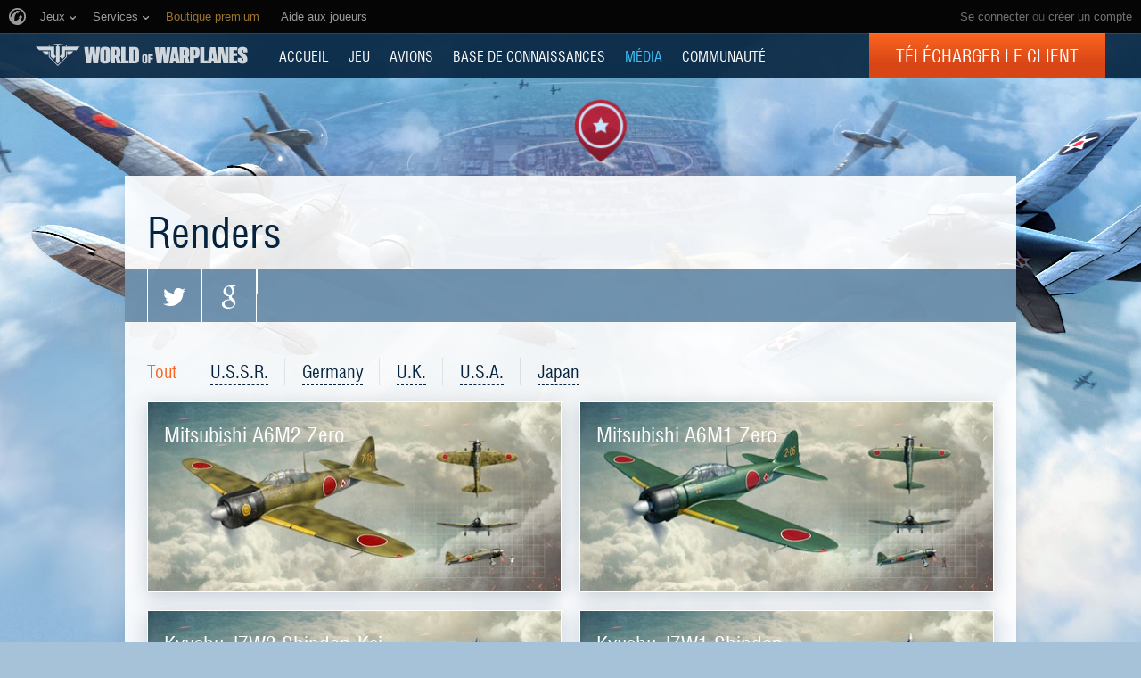

--- FILE ---
content_type: text/html
request_url: https://worldofwarplanes.eu/fr/media/renders/?page=1
body_size: 15469
content:
<!DOCTYPE html>
<html lang="fr">

<head>
    <title>Renders | World of Warplanes</title>

    <meta charset="utf-8">
    
    <meta name="keywords" content="World of Warplanes, WoWP, Wargaming, simulateur de vol, jeu en ligne sur la Seconde Guerre Mondiale">
    
    
    <meta name="description" content="World of Warplanes : jeu en ligne free-to-play. Site officiel du tout nouveau MMO dédié aux avions militaires de la Seconde Guerre mondiale. Envolez-vous !">
    
    
    <meta property="og:image" content="None">
    <meta property="og:title" content="Renders">
    <meta property="og:description" content="">
    <meta property="og:url" content="https://worldofwarplanes.eu/fr/media/renders/">


    <meta name="viewport" content="width=1024">
    <meta http-equiv="X-UA-Compatible" content="IE=edge">
    
    
        
            <!-- insert onetrust cookies button styles -->
<style>
  .ot-sdk-show-settings {
      background: 0 0!important;
      border: 0!important;
      border-bottom: 1px solid transparent !important;
      color: inherit!important;
      text-transform: inherit!important;
      padding: 0!important;
      line-height: inherit!important;
      font-size: inherit!important;
      /* font-family: inherit!important; */
      color:#ffffff !important;
      /* text-transform: uppercase !important; */
  }
  .ot-sdk-show-settings:hover {
      border-color: currentcolor !important;
      color:#3ec4fa !important;
  }
</style>
<!-- insert onetrust cookies button  -->
<script type="text/javascript">
;(function() {
  document.addEventListener("DOMContentLoaded", function() {
    var allowedLanguages = ['BE', 'BG', 'CZ', 'DK', 'DE', 'EE', 'IE', 'EL', 'ES', 'FR', 'HR', 'IT', 'CY', 'LV', 'LT', 'LU', 'HU', 'MT', 'NL', 'AT', 'PL', 'PT', 'RO', 'SL', 'SK', 'FI', 'SE', 'UK', 'BR', 'US'];
    // insert button
    var buttonListWrap = document.querySelector('.b-footer-menu');
    var buttonTemplate = '<li class="b-footer-menu_item">%content%</li>';
    
    var buttonInnerHtml = '<a id="ot-sdk-btn" class="b-footer-menu_link ot-sdk-show-settings">Cookies Settings</a>';
    
    var buttonHtml = buttonTemplate.replace('%content%', buttonInnerHtml);
    if (!buttonListWrap) {
        console.error('Onetrust insert buttton fail, no wrapper');
        return;
    }
    
    //wait for loading onetrust
    var checkId = setInterval(function() {
        if (window.OneTrust) {
            clearInterval(checkId);
            showOneTrustSdkButton();
        }
    }, 30);
    
    function showOneTrustSdkButton() {
        // var geoData = OneTrust.getGeolocationData();
        //
        // if (geoData && geoData.country) {
        //     //if geodata exist, check if we should insert button
        //     var currentLang = geoData.country.toLowerCase();
        //     var allowButton = false;
        //     for (var index = 0; index < allowedLanguages.length; index++) {
        //         var lang = allowedLanguages[index].toLowerCase();
        //         if (currentLang === lang) {
        //             allowButton = true;
        //         }
        //     }
        //     if (allowButton) {
        //         // insert button if geo data and language in allow list
        //         buttonListWrap.insertAdjacentHTML('beforeend', buttonHtml);
        //         // OneTrust.changeLanguage();
        //     }
        // } else {
        //     console.log('OneTrust, no geo data');
        // }
        buttonListWrap.insertAdjacentHTML('beforeend', buttonHtml);
    }
  });
})();
</script>

<script type="text/javascript" src="https://cdn.cookielaw.org/consent/4c799353-0c39-4c0d-9289-8562978ee2e0/OtAutoBlock.js"></script>
<script src="https://cdn.cookielaw.org/scripttemplates/otSDKStub.js" data-document-language="true" type="text/javascript" charset="UTF-8" data-domain-script="4c799353-0c39-4c0d-9289-8562978ee2e0" ></script>
<script type="text/javascript">
  function OptanonWrapper() { }
</script>
        
    
    
    

    

    <script type="text/javascript">
    var xhrCountry = new XMLHttpRequest();

    xhrCountry.open("GET", "/fr/ajax/country/", true);
    xhrCountry.setRequestHeader("X-Requested-With", "XMLHttpRequest");
    xhrCountry.send();

    xhrCountry.onreadystatechange = function() {
        if (this.readyState !== 4) {
            return false;
        }

        if (xhrCountry.status === 200) {
            try {
                var response = JSON.parse(xhrCountry.response);
                var country = response.country;

                if (country) {
                    document.addEventListener("DOMContentLoaded", function() {
                        var $blocks = document.querySelectorAll('.js-geo-country-disable');

                        for (var i = 0; i < $blocks.length; i++) {
                            var $item = $blocks[i];
                            var itemCountry = $item.getAttribute('data-country');

                            if (itemCountry === country) {
                                $item.setAttribute("hidden", true);
                            }
                        }
                    });
                }
            } catch (e) {
            }
        } else {
            return false;
        }
    }
</script>

    
    




    <link rel="stylesheet" type="text/css" href="/dcont/gskins_installed/20bombers-nobg/skin.css"/>



<script>
    window.Settings = window.Settings || {};
    window.Settings.SITE_PATH = "";

    wgsdk = window.wgsdk || {};
    wgsdk.vars = wgsdk.vars || {};

    wgsdk.vars.ACCOUNT_AJAX_INFO_URL = "/ajax_info/";
    wgsdk.vars.ACCOUNT_INFO_COOKIE_NAME = 'WGAI';
    wgsdk.vars.ACCOUNT_INFO_COOKIE_DOMAIN = 'worldofwarplanes.eu';
    wgsdk.vars.ACCOUNT_INFO_COOKIE_TIMEOUT_SECONDS = 600;
    wgsdk.vars.GETTING_ACCOUNT_INFO_COOKIE_CRITICAL_TIME_MS = 200;
    wgsdk.vars.ACCOUNT_INFO_COOKIE_EXTRA_TIMEOUT_RATE = 3;
    wgsdk.vars.NO_CHECK_AJAX_INFO_COOKIE_NAME = 'WGNCAI';

    wgsdk.vars.DATE_DELIMITER = ".";
    wgsdk.vars.DATE_FORMAT = "dmy";
    wgsdk.vars.TIME_DELIMITER = ":";
    wgsdk.vars.THOUSAND_SEPARATOR = ",";
    wgsdk.vars.JS_TRUSTED_ROOTS = [];
    wgsdk.vars.NOT_I18N_URLS_SPACES = [
        '/dcont/',
        '/static/1.22.0/',
        '/ajax_info/',
        '/auth/',
        '/b4r/',
        '/captcha/',
        '/geoip/',
        '/id/',
        '/registration/',
        '/tinymce/',
    ];

    wgsdk.vars.AUTH_CONFIRMATION_URL = "/auth/oid/confirm/";

</script>


    <script type="text/javascript" src="/static/1.22.0/plugins/jquery/jquery-1.11.3.min.js"></script>
    <script type="text/javascript" src="/static/1.22.0/plugins/wg_browser_detection/wg_browser_detection.js"></script>
    <script type="text/javascript" src="/static/1.22.0/plugins/jquery-ui/jquery-ui-1.11.4.min.js"></script>
    <script type="text/javascript" src="/static/1.22.0/plugins/underscore/underscore-min.js"></script>
    <script type="text/javascript" src="/static/1.22.0/plugins/uri/URI.min.js"></script>
    <script type="text/javascript" src="/static/1.22.0/plugins/json2/json2.min.js"></script>
    <script type="text/javascript" src="/static/1.22.0/plugins/amplify/individual/amplify.core.min.js"></script>
    <script type="text/javascript" src="/static/1.22.0/plugins/amplify/individual/amplify.store.min.js"></script>


<script type="text/javascript" src="/static/1.22.0/plugins/html5/html5.min.js"></script>

<script type="text/javascript" src="/static/1.22.0/plugins/jquery/jquery.cookie.js"></script>

<script type="text/javascript" src="/static/1.22.0/portal/js/wgsdk.js"></script>
<script type="text/javascript" src="/static/1.22.0/portal/js/wgsdk.time.js"></script>
<script type="text/javascript" src="/static/1.22.0/menubuilder/main_menu.js"></script>

<script type="text/javascript" src="/static/1.22.0/portal/js/wgsdk.dialog.js"></script>

<script type="text/javascript" src="/static/1.22.0/portal/js/wgsdk.forms.js"></script>



<script type="text/javascript" src="/static/1.22.0/ajax_info/js/ajax_info.js"></script>
<script type="text/javascript">
    var account_info = wgsdk.account_info();
    window.wg_suid = account_info.get_spa_id();
</script>


    <script type="text/javascript">
        window.Settings.CSRF_TOKEN = $.cookie('csrftoken');

        $.ajaxSetup({
            beforeSend: function(xhr, settings) {
                if (!(/^http[s]?:/.test(settings.url))) {
                    // Only send the token to relative URLs i.e. locally.
                    xhr.setRequestHeader("X-CSRFToken", window.Settings.CSRF_TOKEN);
                }
            }
        });
    </script>

    <script type="text/javascript">
    function initCds() {
        $('.js-wgcds-content-item').wgcds({
            parameters: {
                locale: window.get_lang(),
                host: 'cds.wargaming.net',
                consumer: 'wowp_portal_eu',
                accountId: wgsdk.account_info().get_spa_id()
            },
            callbacks: {
                onSuccess: function (element) {
                    $(element).removeClass('js-hidden');
                }
            }
        });
    }

    (function() {
        var cds = document.createElement('script');
        cds.src = 'https://cds.wgcdn.co/static/client/js/jquery.wgcds.min.js';
        cds.type = 'text/javascript';
        cds.async = 'true';
        cds.onload = cds.onreadystatechange = function() {
            var state = this.readyState;
            if (state && state != 'complete' && state != 'loaded') return;

            try {
                $(document).ready(initCds);
            } catch (e) {
                console.log(e);
            }
        };
        var script = document.getElementsByTagName('script')[0];
        script.parentNode.insertBefore(cds, script);
    })();
</script>


<script type="text/javascript" src="/static/1.22.0/wgportalsdk/js/i18n_function.js"></script>
<script src="/static/1.22.0/i18n/fr.js"></script>
<script type="text/javascript" src="/static/1.22.0/wgportalsdk/js/i18n_resources.js"></script>

<script type="text/javascript" charset="utf-8" src="/static/1.22.0/plugins/porthole/porthole.js"></script>
<script type="text/javascript" charset="utf-8" src="/static/1.22.0/jsbase/js/scripts.js"></script>

<script type="text/javascript">
        window.Settings.HOME_URL = "/fr/";
    </script>
<script type="text/javascript">
(function(window) {
    window.Settings = window.Settings || {};
    window.Settings.AuthenticationSSO = {"signinJsonpCallbackParameter": "callback", "signinMode": "notification", "checkIsAuthenticated": false, "signinJsonpUrl": "https://eu.wargaming.net/id/sso/signin/jsonp/", "attemptImmediateCookie": {"path": "/", "name": "wowpp_auth_sso_attempt_immediate"}, "isAuthenticated": 0};
})(window);
</script>
<script type="text/javascript">
(function(window) {
    window.Settings = window.Settings || {};
    window.Settings.AuthenticationBase = {
        'ErrorCodeUnauthorized': 401
    };
})(window);
</script>
<script type="text/javascript">
(function(window) {
    window.Settings = window.Settings || {};
    window.Settings.AuthenticationOID = {"OpenIdVerifyUrl": "https://worldofwarplanes.eu/auth/oid/verify/", "OpenIdProcessTokenQueryParameter": "openid_process_token", "OpenIdVerifyImmediateUrl": "https://worldofwarplanes.eu/auth/oid/verify/immediate/", "LogoutUrl": "/auth/notify/signout/", "LogoutErrorRedirectUrl": "/fr/", "OpenIdProcessStatusUrlTemplate": "/auth/oid/process/status/<%= token %>/"};
})(window);
</script>
<script type="text/javascript" charset="utf-8" src="/static/1.22.0/authenticationoid/js/openid.js"></script>
    
    
        
<script>
    wgsdk.vars.GET_USER_ORIGIN_REGION_COOKIE_URL = '/geoip/user_origin/';
    wgsdk.vars.CALLBACK_USER_ORIGIN_REGION = '';
    wgsdk.vars.USER_ORIGIN_REGION_COOKIE_NAME = '';
    $(document).ready(function(){})
</script>
    

    
        <script>
$(document).ready(function() {
    var bonusCode = new BonusCode({
        url_new: "/fr/presents/new/",
        url_create: "/fr/presents/create/",
        url_count: "/fr/presents/count/",
        templatePopup: [
            '<div class="bonus-overview" id="bonus-popup">',
                '<div class="bonus-popup js-bonus-popup">',
                    '<div class="bonus-popup_wrap js-box"></div>',
                    '<a class="button-close button-close__white js-close" href="#">',
                        '<span class="button-close_line button-close_line__top"></span>',
                        '<span class="button-close_line button-close_line__bottom"></span>',
                    '</a>',
                '</div>',
                '<div class="b-waiting b-waiting__modal js-waiting"></div>',
            '</div>'
        ]
    });

    bonusCode.printCount();

    $('.js-bonuscode-link').click(function(e){
        e.preventDefault();

        bonusCode.open();
    });
});
</script>
    
    
    
        <link href="/static/1.22.0/css/style.css" rel="stylesheet" type="text/css" media="screen,projection" /><!--[if lt IE 8]>
    <link href="/static/1.22.0/css/style_variant_fallback.css" rel="stylesheet" type="text/css" media="screen,projection" />
<![endif]-->
<link href="/static/1.22.0/css/plugins/plugins.css" rel="stylesheet" type="text/css" /><!--[if lt IE 8]>
    <link href="/static/1.22.0/css/plugins/plugins_variant_fallback.css" rel="stylesheet" type="text/css" />
<![endif]-->


<!--[if IE]>
    <link rel="stylesheet" type="text/css" href="/static/1.22.0/common/css/ie.css" media="all" />
<![endif]-->



<link rel="stylesheet" type="text/css" href="/dcont/gskins_installed/20bombers-nobg/skin.css"/>



    <script charset="utf-8" type="text/javascript" id="common_menu_loader" src="//cdn-cm.wgcdn.co/loader.min.js"
        data-backend_url="//cm-eu.wargaming.net"
	data-login_url="/auth/oid/new/"
	data-notifications_enabled="True"
	data-token_url="/fr/menu/token/"
	data-incomplete_profile_url="https://eu.wargaming.net/personal/"
	data-user_id=""
	data-content_layout_max_width="1000"
	data-realm="eu"
	data-service="ptl"
	data-language="fr"
	data-logout_url="/auth/notify/signout/"
	data-project="wowp"
	data-registration_url="https://eu.wargaming.net/registration/"
	data-user_name=""
    ></script>


<script type="text/javascript">
    GAME = 'wowp';
    MEDIA_URL = "/static/1.22.0/";
    
    

    

    

    PENDING_OPERATION_JAVASCRIPT_TIMEOUT = 15;

    

    
</script>


<script type="text/javascript" src="/static/1.22.0/js/base.js" charset="utf-8"></script>

    <script type="text/javascript" src="/static/1.22.0/js/wgcms.js" charset="utf-8"></script>






        
    
    
    
</head>

<body class="reg-EUR"><!-- Cached at 2026-01-14 19:26:01.733152, hlauth = None -->

    
        <noscript>
    <div class="b-noscript">
        <div class="b-noscript_message">
            <span>Pour de meilleures performances, activez JavaScript dans votre navigateur.</span>
        </div>
    </div>
</noscript>
    
    
    
    
    
<script>
wgsdk.vars.TIME_KEY = 'TIME_KEY';
</script>


<div id="account_game_ban_info_container" style="display:none">
    <div class="b-message-error">
        <p>
            <span class="js-without-expiry_time" style="display:none">Votre compte a été bloqué.</span>
            <span class="js-with-expiry_time" style="display:none">
                
                
                Votre compte a été suspendu jusqu'au <span class="js-datetime-format" data-timestamp="TIME_KEY"></span>
            </span>
        </p>
    </div>
</div>


<div id="account_clan_ban_info_container" style="display:none">
    <span class="js-without-expiry_time" style="display:none">Les opérations de clans sont suspendues. </span>
    <span class="js-with-expiry_time" style="display:none">
        
        
        Les opérations de clans sont bloquées jusqu'au <span class="js-datetime-format" data-timestamp="TIME_KEY"></span>
    </span>
</div>
    <div class="b-navigation js-main-navigation">
    
    <link rel="stylesheet" type="text/css" href="//cdn-cm.wgcdn.co/holder.css" />
<!-- common_menu: start -->
<div id="common_menu">
    <noscript>
        <div id="common_menu_frame_wrap">
            <iframe id="common_menu_frame" src="//cm-eu.wargaming.net/frame?backend_url=%2F%2Fcm-eu.wargaming.net&login_url=%2Fauth%2Foid%2Fnew%2F&notifications_enabled=True&token_url=%2Ffr%2Fmenu%2Ftoken%2F&incomplete_profile_url=https%3A%2F%2Feu.wargaming.net%2Fpersonal%2F&content_layout_max_width=1000&realm=eu&service=ptl&language=fr&logout_url=%2Fauth%2Fnotify%2Fsignout%2F&project=wowp&registration_url=https%3A%2F%2Feu.wargaming.net%2Fregistration%2F"></iframe>
        </div>
    </noscript>
</div>
<!-- common_menu: end -->

<script type="text/javascript" charset="utf-8">
    wgsdk.vars.REGISTRATION_URL = 'http://cpm.wargaming.net/40qgqnye/?pub_id=cmenu_';
    new CommonMenu({
        cookiePath: '/fr/',
        cookiePrefix: 'cm.options.',
        fallbackTimeout: 3000
    });
</script>
    
    <div class="b-portalmenu" id="js-fallback-menu" style="display: none">
    <div class="fix-width">
        <div class="wrapper-dropdown">
            
            
                


<script>
wgsdk.vars.CURRENT_REQUEST_LANGUAGE = 'fr';
wgsdk.vars.DEFAULT_LANGUAGE = 'en';
wgsdk.vars.ALL_LANGUAGES = {"en": "English", "vi": "Ti\u1ebfng Vi\u1ec7t", "it": "Italiano", "pt-br": "Portugu\u00eas", "cs": "\u010ce\u0161tina", "id": "Indonesia", "es": "Espa\u00f1ol", "ru": "\u0420\u0443\u0441\u0441\u043a\u0438\u0439", "es-ar": "Espa\u00f1ol", "tr": "T\u00fcrk\u00e7e", "zh-cn": "\u4e2d\u6587", "th": "\u0e44\u0e17\u0e22", "ro": "Rom\u00e2n\u0103", "pl": "Polski", "fr": "Fran\u00e7ais", "bg": "\u0411\u044a\u043b\u0433\u0430\u0440\u0441\u043a\u0438", "de": "Deutsch", "hu": "Magyar", "ja": "\u65e5\u672c\u8a9e", "ko": "\ud55c\uad6d\uc5b4", "ms": "Bahasa Melayu", "zh-tw": "\u7e41\u9ad4\u4e2d\u6587"};
wgsdk.vars.FRONTEND_LANGUAGES = {"ru": "\u0420\u0443\u0441\u0441\u043a\u0438\u0439", "fr": "Fran\u00e7ais", "en": "English", "de": "Deutsch", "cs": "\u010ce\u0161tina", "pl": "Polski"};
wgsdk.vars.SUPPORTED_LANGUAGES = {"ru": "\u0420\u0443\u0441\u0441\u043a\u0438\u0439", "fr": "Fran\u00e7ais", "en": "English", "de": "Deutsch", "cs": "\u010ce\u0161tina", "pl": "Polski"};

wgsdk.vars.LANG_NAME_KEY = 'LANG_NAME_KEY';
wgsdk.vars.LANG_CODE_KEY = 'LANG-CODE-KEY';
wgsdk.vars.SPA_ID_KEY = '123456';
wgsdk.vars.NICKNAME_KEY = 'NICKNAME_KEY';
wgsdk.vars.LANG_COOKIE_NAME = 'hllang';
wgsdk.vars.TIME_KEY = 'TIME_KEY';



</script>


<script>


wgsdk.vars.REGISTRATION_URL = 'http://cpm.wargaming.net/40qgqnye/?pub_id=header_';


</script>




<script>
jQuery(document).ready(function () {
    var _show_my_profile_link = wgsdk.ajax_info.show_my_profile_link;

    wgsdk.ajax_info.show_my_profile_link = function(nickname, spa_id) {
        _show_my_profile_link(nickname, spa_id);

        var account_info = wgsdk.account_info();

        //Disabling my_profile_link if user haven't been logged in to game yet
        if (account_info.has_data() && !account_info.get_by_key('bigworld_id')) {
            $(".js-my_profile_link").removeAttr('href').addClass('b-auth-link_noprofile');
            $(".js-my_profile_link span").addClass('disabled');
        };

        //Showing billing link
        var billing_url = $('#js-pay-link a').attr('href');
        if (billing_url) {
            $('#js-pay-link a').attr('href', billing_url.replace('<loginname>',
                                                                 account_info.get_nickname()));
            $('#js-pay-link').show();
        };
    };
});
</script>

<script>
jQuery(document).ready(function () {
    "use strict";

    var account_info = wgsdk.account_info(),
        is_auth = is_auth_user();

    wgsdk.ajax_info.show_language_selector(get_lang(), account_info.is_staff());

    if(!is_auth){
        wgsdk.ajax_info.show_login_link();
        return;
    } else {
        wgsdk.ajax_info.show_my_profile_link();
        wgsdk.ajax_info.show_bonus_link();
        wgsdk.ajax_info.show_notifications();

        var update_menu_from_cookie = function (account_info) {
            
            wgsdk.ajax_info.show_my_profile_link(account_info.get_nickname(), account_info.get_spa_id());
            wgsdk.ajax_info.show_notifications(account_info.get_unread_notification_count(), account_info.get_all_notification_count());

            wgsdk.ajax_info.show_game_ban(account_info.get_game_ban());
            wgsdk.ajax_info.show_clan_ban(account_info.get_clan_ban());
        }

        if (account_info.has_data()) {
            update_menu_from_cookie(account_info);
        }else{
            account_info.update_cookie_from_server(update_menu_from_cookie);
        }
    }
})
</script>





<ul class="b-right-portalmenu" id="js-sdk_top_right_menu">
                    
    

    <li id="js-lang-wrapper" style="display:none">
        <div class="b-lang-menu b-dropdown-menu b-right-portalmenu_point">
            <div class="js-visible-wnd b-visible-wnd">
                <span class="b-lang-menu_img b-lang-menu_img__main"><img alt="LANG-CODE-KEY" class="js-lang-icon" data-src="/static/1.22.0/wgportalsdk/img/lang/lang-LANG-CODE-KEY.jpg"/></span>
                <span class="lang">LANG_NAME_KEY</span> <span class="arrow">&nbsp;</span>
            </div>
            <div class="js-expand-wnd js-hidden b-dm_list">
                <ul class="b-language-list">
                    <li class="js-language-list-add-ga-events b-language-list_point js-expand-wnd-item">
                        <a href="/set_language/LANG-CODE-KEY/">
                            <span class="b-lang-menu_img"><img alt="LANG-CODE-KEY" class="js-lang-icon" data-src="/static/1.22.0/wgportalsdk/img/lang/lang-LANG-CODE-KEY.jpg"/></span> <span>LANG_NAME_KEY</span>
                        </a>
                    </li>
                </ul>
            </div>
        </div>
    </li>

    
    
    <li id="js-pay-link" style="display:none;">
        <div class="b-portalmenu-pay b-right-portalmenu_point">
            
            
                
            
            <span test="https://eu.wargaming.net/shop/wowp/gold/?utm_source=site&utm_medium=link&utm_content=get-gold&utm_campaign=wowp-portal"></span>
            <a class="js-link-pay" href="https://eu.wargaming.net/shop/wowp/gold/?utm_content=get-gold&utm_medium=link&language=fr&utm_source=site&utm_campaign=wowp-portal" target="_blank">Obtenir de l&#39;or</a>
        </div>
    </li>
    


    <li id="js-auth-wrapper" style="display:none">
        <div class="b-top-links-indent b-top-links">
            <a href="/auth/oid/new/?next=/fr/media/renders/%3Fpage%3D1" data-next-url="/fr/media/renders/?page=1" class="js-auth-openid-link b-auth-link-enter">
                <span>Se connecter</span>
            </a>

            <span class="js-registration_url" style="display: none">
                ou <a href="" >créer un compte</a>
            </span>
        </div>
    </li>

    <li id="js-auth-wrapper-nickname" style="display:none">
        <div class="b-userbox b-dropdown-menu b-right-portalmenu_point">

            <div class="b-top-links">
                <span class="b-auth-link js-visible-wnd b-visible-wnd">

                    
                    <a  class="js-my_profile_link js-my_profile_nickname"
                        href="/fr/community/players/show/me/"
                        data-full_link="/fr/community/players/123456-NICKNAME_KEY/">
                        Mon profil
                    </a>
                    
                    <span class="arrow">&nbsp;</span>
                </span>
            </div>

            <div class="js-expand-wnd js-hidden b-dm_list b-account-content">
                <ul class="b-account_list">

                    
                    <li class="b-account_list_point js-expand-wnd-item">

                    <a  class="js-my_profile_link"
                        href="/fr/community/players/show/me/"
                        data-full_link="/fr/community/players/123456-NICKNAME_KEY/">
                            <span>Mon profil </span></a>
                    </li>
                    

                    
    

    
    <li class="b-account_list_point js-expand-wnd-item">
        <a class="b-link-personal" href="https://eu.wargaming.net/personal/?language=fr" target="_blank">Gestion du compte</a>
    </li>
    

    
    <li class="b-account_list_point js-expand-wnd-item">
        <a class="b-link-personal" href="https://eu.wargaming.net/shop/wowp/?utm_content=premium-shop&amp;utm_medium=link&amp;language=fr&amp;utm_source=site&amp;utm_campaign=wowp-portal" target="_blank">Boutique de cadeaux</a>
    </li>
    

    
    <li class="b-account_list_point js-expand-wnd-item">
        <a class="b-link-personal" href="http://clans.worldofwarplanes.eu/wowp/" target="_blank">Clans</a>
    </li>
    

    
    <li class="b-account_list_point js-expand-wnd-item">
        <a class="b-link-personal" href="https://eu.wargaming.net/shop/bonus/" target="_blank">Entrez le code bonus</a>
    </li>
    


                </ul>

                
                

                <a href="#" class="js-auth-logout-link b-exit-linck js-expand-wnd-item" data-return-to="https://worldofwarplanes.eu/fr/media/renders/">Se déconnecter</a>
            </div>
        </div>
    </li>
</ul>
            
            <div class="b-portalmenu_links">
                <ul class="b-portalmenu_links_list">
                    
                        

    <li id="js-region-wrapper" class="b-portalmenu-links-region b-dropdown-menu b-portalmenu_links_list_point">
        <div class="js-visible-wnd b-visible-wnd b-region-active"> <span class="b-planet">&nbsp;</span> <span class="arrow">&nbsp;</span> </div>
        <div class="js-expand-wnd js-hidden b-dm_list">
            <h2 class="b-dropdown-menu-header">Aller vers la région</h2>
            <ul class="b-dropdown-regionlist">
                
                <li class="b-dropdown-regionlist_point js-expand-wnd-item">
                    <a class="active"
                    href="http://worldofwarplanes.eu"><span>Europe</span></a> </li>
                
                <li class="b-dropdown-regionlist_point js-expand-wnd-item">
                    <a class=""
                    href="http://worldofwarplanes.com"><span>Amérique du nord</span></a> </li>
                
                <li class="b-dropdown-regionlist_point js-expand-wnd-item">
                    <a class=""
                    href="http://worldofwarplanes.asia"><span>Asie</span></a> </li>
                
            </ul>
            <div class="b-message-info-lite">
                <h2>Attention !</h2>
                <p>Votre compte est valide uniquement au sein d&#39;une région.</p>
            </div>
        </div>
    </li>



    
        
            <li class="b-portalmenu_links_list_point"><a href="https://forum.worldofwarplanes.eu/index.php?/forum/400-forum/" target="_blank" >Forum</a></li>
        
    

    
        
            <li class="b-portalmenu_links_list_point"><a href="http://blog.worldofwarplanes.eu/" target="_blank" >Blog</a></li>
        
    

    
        
            <li class="b-portalmenu_links_list_point"><a href="https://eu.wargaming.net/support/kb/categories/2" target="_blank" >Aide</a></li>
        
    

                    
                </ul>
            </div>
        </div>
    </div>
</div>

    <div class="b-menu">
        

<div class="b-menu-holder">
    <div class="b-menu_wrapper">
        
            <a class="b-logo js-head-logo" title="World of Warplanes" href="/fr/">
    World of Warplanes
</a>
        
        <ul class="b-portal-menu">
            
                <li class="b-portal-menu_item">
                    <a class="b-menu_link b-menu_link__portal b-portal-menu_link" href="/fr/">
                        ACCUEIL
                    </a>
                    
                </li>
            
                <li class="b-portal-menu_item">
                    <a class="b-menu_link b-menu_link__portal b-portal-menu_link" href="/fr/game/">
                        JEU
                    </a>
                    
                </li>
            
                <li class="b-portal-menu_item">
                    <a class="b-menu_link b-menu_link__portal b-portal-menu_link" href="/fr/warplanes/">
                        Avions
                    </a>
                    
                </li>
            
                <li class="b-portal-menu_item">
                    <a class="b-menu_link b-menu_link__portal b-portal-menu_link" href="/fr/tutorials/guide/">
                        BASE DE CONNAISSANCES
                    </a>
                    
                </li>
            
                <li class="b-portal-menu_item">
                    <a class="b-menu_link b-menu_link__portal b-portal-menu_link b-menu_link__active" href="/fr/media/">
                        MÉDIA
                    </a>
                    
                </li>
            
                <li class="b-portal-menu_item">
                    <a class="b-menu_link b-menu_link__portal b-portal-menu_link" href="/fr/community/leaderboard/">
                        COMMUNAUTÉ
                    </a>
                    
                </li>
            
            
            <li class="b-portal-menu_item b-portal-menu_item__button js-geo-country-disable" data-country="kr">
                
                

                
                    <a class="button button__menu js-head-button" href="https://redirect.wargaming.net/WGC/Wargaming_Game_Center_Install_WoWP_EU.exe">Télécharger le client</a>
                
            </li>
        </ul>
    </div>
</div>

    </div>
</div>
    <div class="l-page js-page-layout">
        <div class="l-content-wrapper">
            <div id="account_clan_ban_message">
                <div class="js-hidden js-clan-ban-message js-account_clan_ban_info_msg"></div>
            </div>

            
            

            <div class="l-body-content">
                

                    
    
                    
    <script type="text/javascript" src="/static/1.22.0/js/mediacontent.js" charset="utf-8"></script>

<script type="text/javascript">
    $(document).ready(function(){
        var mediaModal = new Mediamodal( {
            'mediaItemUrl': "/fr/media/get_mediaitem/",
            'categoryLinkText': 'Toutes les données de la catégorie',
            'expandText': 'Plus',
            'userCollapseText': 'Moins',
            'oneColumnTemplate': '<span class="b-timer_header">[[ timer_label ]]</span>\
<span class="b-timer_number">[[ number ]]</span>\
<span class="b-timer_text">[[ number_label ]]</span>',
            'twoColumnTemplate': '<span class="b-timer_header">[[ timer_label ]]</span>\
<span class="b-timer_number">[[ left_number ]]</span>\
<span class="b-timer_text">[[ left_number_label ]]</span>\
<span class="b-timer_number b-timer_number__separator">:</span>\
<span class="b-timer_number">[[ right_number ]]</span>\
<span class="b-timer_text">[[ right_number_label ]]</span>',
            'days_label': ["jour", "jours", "jours"],
            'hours_label': "h",
            'minutes_label': "min",
            'seconds_label': "s",
            'timer_label': "Débute dans"
        });

        mediaModal.initTimer($('.js-timer'));
    });
</script>
<script type="text/template" class="js-modal-window-template">
    <div class="b-popup-media js-mediaitem_window">
    <div class="b-popup-media_area js-mediaitem_area">
        <% if (item.type == "image") { %>
        <div class="page-nav page-nav__popup<% if (!sizes_list_html) { %> page-nav__to-right<% } %>">
            <% if (sizes_list_html) { %>
            <div class="page-nav_item page-nav_item__left page-nav_item__cell">
                <%= sizes_list_html %>
            </div>
            <% } %>

            <a class="page-nav_item page-nav_item__right page-nav_item__full-size-icon js-mediaitem_imagelink"
                data-fancybox="image_group"
                href="<%= item.img_url %>"
                data-item-id="<%= item.id %>">
            </a>
        </div>
        <div class="b-popup-media_view js-mediaitem-view" data-disabled-class="b-popup-media_view__disabled" data-hover-class="b-popup-media_view__hover">
            <% _.each(item.category_images, function(image) { %>
            <a class="js-mediaitem_imagelink" data-fancybox="image_group" href="<%= image[1] %>" data-item-id="<%= image[0] %>"></a>
            <% }); %>

            <div class="b-popup-media_picture">
                <img src="<%= item.img_url %>" alt="<%= item.name %>" width="<%= item.width %>" height="<%= item.height %>" class="b-popup-media_img js-mediaitem_image" />
            </div>

            <% if (item.previous) { %>
            <a class="b-slider-nav b-slider-nav__media b-slider-nav__prev js-mediaitem_nav" data-direction="previous" data-media_id="<%= item.previous %>" href="#">
                <span class="b-slider-nav_arrow">&nbsp;</span>
            </a>
            <% } %>

            <% if (item.next) { %>
            <a class="b-slider-nav b-slider-nav__media b-slider-nav__next js-mediaitem_nav" data-direction="next" data-media_id="<%= item.next %>" href="#">
                <span class="b-slider-nav_arrow">&nbsp;</span>
            </a>
            <% } %>

            <% if (item.has_timer) { %>
            <div class="b-timer-container">
                <div class="b-timer js-timer-modal" data-stop_at="<%= item.timer_stop_date %>"></div>
            </div>
            <% } %>
        </div>
        <% } else { %>
        <div class="b-popup-media_view b-popup-media_view__video js-mediaitem-view" data-disabled-class="b-popup-media_view__disabled" data-hover-class="b-popup-media_view__hover">
            <%= item.video_html %>
            <% if (item.previous) { %>
            <a class="b-slider-nav b-slider-nav__media b-slider-nav__prev js-mediaitem_nav" data-direction="previous" data-media_id="<%= item.previous %>" href="#">
                <span class="b-slider-nav_arrow">&nbsp;</span>
            </a>
            <% } %>

            <% if (item.next) { %>
            <a class="b-slider-nav b-slider-nav__media b-slider-nav__next js-mediaitem_nav" data-direction="next" data-media_id="<%= item.next %>" href="#">
                <span class="b-slider-nav_arrow">&nbsp;</span>
            </a>
            <% } %>

            <% if (item.has_timer) { %>
            <div class="b-timer-container">
                <div class="b-timer js-timer-modal" data-stop_at="<%= item.timer_stop_date %>"></div>
            </div>
            <% } %>
        </div>
        <% } %>
        <div class="page-nav page-nav__popup page-nav__right-full page-nav__plane">
            <div class="b-share-wrap">
                <div class="addthis_toolbox addthis_default_style">
                    <div class="js-mediaitem-yashare"></div>
                    <a class="addthis_mediaitem_counter addthis_pill_style"></a>
                </div>
            </div>
            <% if (category.linkText) { %>
            <a class="page-nav_item page-nav_item__right" href="<%= category.link %>">
                <span class="page-nav_link"><%= category.linkText %></span>
            </a>
            <% } %>
        </div>
    </div>
    <div class="b-popup-media_scroll js-mediaitem_scroll">
        <div class="b-popup-media_scroll-box">
            <div class="b-popup-media_info">
                <h4 class="b-popup-media_info-title"><%= item.name %></h4>
                <% if (item.description) { %>
                <div class="b-popup-media_info-text js-mediaitem_description">
                    <%= item.description %>
                </div>
                <% } %>
                <span class="b-media-data b-media-data__popup">
                    <% if (item.views_count) { %>
                    <span class="b-media-data_views"><%= item.views_count %></span>
                    <span class="b-media-data_divider">&nbsp;</span>
                    <% } %>
                    <% if (item.creation_date) { %>
                    <span class="b-media-data_date"><%= item.creation_date %></span>
                    <% } %>
                </span>
                <% _.each(cross_links, function(link) { %>
                <a href="<%= link.url %>"<% if (link.is_external){ %> target="_blank"<% } %>><%= link.title %></a><br />
                <% }); %>
            </div>
            <% if (_.size(see_also_items)) { %>
            <h4 class="b-popup-media_info-title">Voir également</h4>
            <ul class="b-media-related">
                <% _.each(see_also_items, function(see_also_item) { %>
                <li class="b-media-related_item">
                    <a class="b-media-related_link js-mediaitem_related_link" href="#" data-media_id="<%= see_also_item.id %>">
                        <span class="b-media-related_picture">
                            <img class="b-media-related_picture-img" src="<%= see_also_item.preview_src ? see_also_item.preview_src : '/static/1.22.0/common/css/scss/content/media-new/img/preview_related.png' %>" alt="<%= see_also_item.title %>" class="b-media-related_img" />
                        </span>
                        <span class="b-media-related_title js-mediaitem_related_title"><%= see_also_item.title %></span>
                        <span class="b-media-related_text js-mediaitem_related_text"><%= see_also_item.hierarchy_path %></span>
                    </a>
                </li>
                <% }); %>
            </ul>
            <% } %>
        </div>
    </div>
</div>
</script>


                    <div class="l-container">
                        <!--content-->
                        
<div class="wide-page">
    <h1>Renders</h1>

    

    <div class="page-nav page-nav__swap-indent page-nav__social-share page-nav__plane page-nav__chapter">
        <div class="b-share-wrap">
        <script type="text/javascript" src="//yandex.st/share/share.js" charset="utf-8"></script>
<script type="text/javascript">
    var addthis_config = {
        ui_language: "fr"
    }
</script>

<div class="addthis_toolbox addthis_default_style" addthis:title='Renders'  addthis:url='https://worldofwarplanes.eu/fr/media/renders/'>
    <div class="js-yashare-element"></div>
    <a class="addthis_counter addthis_pill_style"></a>
</div>
<script type="text/javascript" src="//s7.addthis.com/js/300/addthis_widget.js#pubid=ra-4e424a923db750ac"></script>
<script type="text/javascript">
(function(window) {
    var $el = $('.js-yashare-element:not(.js-initialized)');
    var $addThisMoreButton = $('.addthis_counter');

    if (window.Ya && window.Ya.share && $el.length) {
        $el.addClass('js-initialized');

        window.yaShareInstance = new window.Ya.share({
            elementStyle: {
                type: 'button',
                quickServices: "facebook,twitter,gplus".split(',')
            },
            
            element: $el.get(0),
            l10n: 'fr',
            
                title: 'Renders',
            
            
            
            
                link: 'https://worldofwarplanes.eu/fr/media/renders/',
            

            theme: 'counter'
        });
    }

    
    addthis.addEventListener('addthis.menu.open', addThisEventHandler);
    addthis.addEventListener('addthis.menu.close', addThisEventHandler);

    function addThisEventHandler(event) {
        var status = event.type.split('.')[2];

        if (status == 'open') {
            $addThisMoreButton.addClass('hover');
        } else if(status == 'close') {
            $addThisMoreButton.removeClass('hover');
        }
    }
    
})(window);
</script>
        </div>
    </div>

    




<div id="js-media-chapter"
    class="b-media-wrapper b-media-wrapper__chapter js-menu-target"
    data-slug="renders"
>

    
        
    
    <ul class="b-filter-type b-filter-type__compact b-filter-type__media">
        
<li class="b-filter-type_item b-filter-type_item__active" data-target="js-media-tab-cat0" data-chapter="chapter">
    
        
    
    <a class="b-filter-type_link" href="/fr/media/renders/">
        Tout
        
    </a>
</li>


        
        
        
<li class="b-filter-type_item" data-target="js-media-tab-cat89" data-chapter="chapter">
    
        
    
    <a class="b-filter-type_link" href="/fr/media/renders/ussr/">
        U.S.S.R.
        
    </a>
</li>

        
        
        
<li class="b-filter-type_item" data-target="js-media-tab-cat90" data-chapter="chapter">
    
        
    
    <a class="b-filter-type_link" href="/fr/media/renders/germany/">
        Germany
        
    </a>
</li>

        
        
        
<li class="b-filter-type_item" data-target="js-media-tab-cat91" data-chapter="chapter">
    
        
    
    <a class="b-filter-type_link" href="/fr/media/renders/uk/">
        U.K.
        
    </a>
</li>

        
        
        
<li class="b-filter-type_item" data-target="js-media-tab-cat92" data-chapter="chapter">
    
        
    
    <a class="b-filter-type_link" href="/fr/media/renders/usa/">
        U.S.A.
        
    </a>
</li>

        
        
        
<li class="b-filter-type_item" data-target="js-media-tab-cat93" data-chapter="chapter">
    
        
    
    <a class="b-filter-type_link" href="/fr/media/renders/japan/">
        Japan
        
    </a>
</li>

        
    </ul>
    


        
            
            
        

        
    

    
        

        
    

    
    
        
        <div id="js-media-tab-cat0" >
            
    <div class="b-media-container_gallery2">
    
        <a class="b-media b-media__gallery2column js-mediaitem_link" href="#" data-media_id="1596">
    <span class="b-media_picture b-media_picture__gallery2column">
        
        <img class="b-media_img b-media_img__gallery" src="https://worldofwarplanes.eu/dcont/fb/image/tmb/wowp_plane_japan_a6m2_2MqwUsw_465x.jpg" width="465" height="213" alt="">
        <span class="b-media_title b-media_title__gallery">
            <span class="b-media_title-text">Mitsubishi A6M2 Zero</span>
        </span>
    </span>
</a>
    
        <a class="b-media b-media__gallery2column js-mediaitem_link" href="#" data-media_id="1595">
    <span class="b-media_picture b-media_picture__gallery2column">
        
        <img class="b-media_img b-media_img__gallery" src="https://worldofwarplanes.eu/dcont/fb/image/tmb/wowp_plane_japan_a6m1_O9iAuMk_465x.jpg" width="465" height="213" alt="">
        <span class="b-media_title b-media_title__gallery">
            <span class="b-media_title-text">Mitsubishi A6M1 Zero</span>
        </span>
    </span>
</a>
    
        <a class="b-media b-media__gallery2column js-mediaitem_link" href="#" data-media_id="1594">
    <span class="b-media_picture b-media_picture__gallery2column">
        
        <img class="b-media_img b-media_img__gallery" src="https://worldofwarplanes.eu/dcont/fb/image/tmb/wowp_plane_japan_j7w2_Z3hBmny_465x.jpg" width="465" height="213" alt="">
        <span class="b-media_title b-media_title__gallery">
            <span class="b-media_title-text">Kyushu J7W2 Shinden-Kai</span>
        </span>
    </span>
</a>
    
        <a class="b-media b-media__gallery2column js-mediaitem_link" href="#" data-media_id="1593">
    <span class="b-media_picture b-media_picture__gallery2column">
        
        <img class="b-media_img b-media_img__gallery" src="https://worldofwarplanes.eu/dcont/fb/image/tmb/wowp_plane_japan_j7w1_D4MGwj8_465x.jpg" width="465" height="213" alt="">
        <span class="b-media_title b-media_title__gallery">
            <span class="b-media_title-text">Kyushu J7W1 Shinden</span>
        </span>
    </span>
</a>
    
        <a class="b-media b-media__gallery2column js-mediaitem_link" href="#" data-media_id="1592">
    <span class="b-media_picture b-media_picture__gallery2column">
        
        <img class="b-media_img b-media_img__gallery" src="https://worldofwarplanes.eu/dcont/fb/image/tmb/wowp_plane_japan_a6m5_g61euqY_465x.jpg" width="465" height="213" alt="">
        <span class="b-media_title b-media_title__gallery">
            <span class="b-media_title-text">Mitsubishi A6M5 Zero</span>
        </span>
    </span>
</a>
    
        <a class="b-media b-media__gallery2column js-mediaitem_link" href="#" data-media_id="1591">
    <span class="b-media_picture b-media_picture__gallery2column">
        
        <img class="b-media_img b-media_img__gallery" src="https://worldofwarplanes.eu/dcont/fb/image/tmb/wowp_plane_japan_a4n_0nK43fX_465x.jpg" width="465" height="213" alt="">
        <span class="b-media_title b-media_title__gallery">
            <span class="b-media_title-text">Nakajima A4N</span>
        </span>
    </span>
</a>
    
        <a class="b-media b-media__gallery2column js-mediaitem_link" href="#" data-media_id="1590">
    <span class="b-media_picture b-media_picture__gallery2column">
        
        <img class="b-media_img b-media_img__gallery" src="https://worldofwarplanes.eu/dcont/fb/image/tmb/wowp_plane_japan_a5m_OmXdT34_465x.jpg" width="465" height="213" alt="">
        <span class="b-media_title b-media_title__gallery">
            <span class="b-media_title-text">Mitsubishi A5M</span>
        </span>
    </span>
</a>
    
        <a class="b-media b-media__gallery2column js-mediaitem_link" href="#" data-media_id="1589">
    <span class="b-media_picture b-media_picture__gallery2column">
        
        <img class="b-media_img b-media_img__gallery" src="https://worldofwarplanes.eu/dcont/fb/image/tmb/wowp_plane_japan_a7m_h5NtP4b_465x.jpg" width="465" height="213" alt="">
        <span class="b-media_title b-media_title__gallery">
            <span class="b-media_title-text">Mitsubishi A7M Reppu</span>
        </span>
    </span>
</a>
    
        <a class="b-media b-media__gallery2column js-mediaitem_link" href="#" data-media_id="1588">
    <span class="b-media_picture b-media_picture__gallery2column">
        
        <img class="b-media_img b-media_img__gallery" src="https://worldofwarplanes.eu/dcont/fb/image/tmb/wowp_plane_japan_ki88_F0o7Eue_465x.jpg" width="465" height="213" alt="">
        <span class="b-media_title b-media_title__gallery">
            <span class="b-media_title-text">Kawasaki Ki-88</span>
        </span>
    </span>
</a>
    
        <a class="b-media b-media__gallery2column js-mediaitem_link" href="#" data-media_id="1587">
    <span class="b-media_picture b-media_picture__gallery2column">
        
        <img class="b-media_img b-media_img__gallery" src="https://worldofwarplanes.eu/dcont/fb/image/tmb/wowp_plane_japan_ki33_qyygzNk_465x.jpg" width="465" height="213" alt="">
        <span class="b-media_title b-media_title__gallery">
            <span class="b-media_title-text">Mitsubishi Ki-33</span>
        </span>
    </span>
</a>
    
        <a class="b-media b-media__gallery2column js-mediaitem_link" href="#" data-media_id="1586">
    <span class="b-media_picture b-media_picture__gallery2column">
        
        <img class="b-media_img b-media_img__gallery" src="https://worldofwarplanes.eu/dcont/fb/image/tmb/wowp_plane_japan_j7w3_CUNzrWH_465x.jpg" width="465" height="213" alt="">
        <span class="b-media_title b-media_title__gallery">
            <span class="b-media_title-text">Kyushu J7W3</span>
        </span>
    </span>
</a>
    
        <a class="b-media b-media__gallery2column js-mediaitem_link" href="#" data-media_id="1585">
    <span class="b-media_picture b-media_picture__gallery2column">
        
        <img class="b-media_img b-media_img__gallery" src="https://worldofwarplanes.eu/dcont/fb/image/tmb/wowp_plane_japan_type-91_NrYtgcU_465x.jpg" width="465" height="213" alt="">
        <span class="b-media_title b-media_title__gallery">
            <span class="b-media_title-text">Nakajima Type-91</span>
        </span>
    </span>
</a>
    
    </div>

            
        </div>
    

</div>

    
    
        <!-- #PAGINATION#12# -->
        <div id="media_paginator_bottom">
            <ul class="b-pager b-pager__full-size b-pager__move_bottom">
                <li class="b-pager_item b-pager_item__nav-prev">
                    <a
                       
                           class="b-pager_arr disabled" onclick="return false;"
                       

                       ><span class="b-pager_arr-icon b-pager_arr-icon__prev"></span> Ctrl
                    </a>
                </li>
                <li class="b-pager_item b-pager_item__pages">
                    

                    

                    <a class="b-pager_link js-page current" href="?page=1">1</a>

                    
                        <a class="b-pager_link js-page" href="?page=2">2</a>
                        <span class="b-pager_ellipsis">&hellip;</span>
                    

                    
                        <a class="b-pager_link js-page" href="?page=12">12</a>
                    
                </li>
                <li class="b-pager_item b-pager_item__nav-next">
                    <a
                        
                            class="b-pager_arr"
                            href="?page=2"
                        
                        >Ctrl <span class="b-pager_arr-icon b-pager_arr-icon__next"></span>
                    </a>
                </li>
            </ul>
        </div>
    
    <script type="text/javascript" charset="utf-8">
        var KB_LEFT = 37;
        var KB_RIGHT = 39;
        $(document).keyup(
            function(e){
                if (! e.ctrlKey) return;

                

                
                    if (e.which == KB_RIGHT) {
                        window.location = window.location.pathname + '?page=2';
                    }
                
            }
        );
    </script>

</div>

                    </div>
                
            </div>
        </div>
        <div class="b-footer">
            
            
                
    <div class="b-footer_container">
        <div class="b-footer_box">
            <div class="b-footer_box-column b-footer_box-column__copyright">
                <div class="b-copyright">
                    <div class="b-copyright_wrap">
                        <a class="b-copyright_logo b-copyright_logo__wg" title="wargaming.net" target="_blank" href="https://eu.wargaming.net?language=fr"></a>
                        <a class="b-copyright_logo b-copyright_logo__bw" title="bigworldtech.com" target="_blank" href="http://www.bigworldtech.com/"></a>
                        
                        <a class="b-copyright_logo b-copyright_logo__pg" title="pegi" target="_blank" href="https://pegi.info" rel="nofollow"></a>
                        
                        
                    </div>
                    <div class="b-copyright_text">
                        <p class="b-copyright_text-item">© 2012–2026 Wargaming.net. Tous droits réservés.</p>
                        <p class="b-copyright_text-item">Powered by BigWorld Technology™ © </p>
                    </div>
                </div>
                <div class="b-change-region" data-opened-class="b-change-region__open">
                    <a class="b-change-region_name js-change-region" href="#">open</a>
                </div>
            </div>
            <div class="b-footer_box-column">
                
                
                
                
                
                

                <ul class="b-footer-menu">
                    
                        <li class="b-footer-menu_item"><a href="https://eu.wargaming.net/support/kb/categories/2" target="_blank" class="b-footer-menu_link">Support</a></li>
                    
                    
                        <li class="b-footer-menu_item"><a href="https://developers.wargaming.net/" target="_blank" class="b-footer-menu_link">Salle des développeurs</a></li>
                    
                    
                        <li class="b-footer-menu_item"><a href="https://legal.wargaming.net/en/user-documents/eula/end-user-license-agreement/view" target="_blank" class="b-footer-menu_link">CLUF</a></li>
                    
                    
                        
                            <li class="b-footer-menu_item"><a href="https://eu.wargaming.net/support/en/products/wgc/help/36122/" target="_blank" class="b-footer-menu_link">Signaler un contenu/demander des données</a></li>
                        
                    

                    

                    
                    
                     
                        <li class="b-footer-menu_item"><a href="https://legal.wargaming.net/en/user-documents/privacy/privacy-policy/view" target="_blank" class="b-footer-menu_link">Politique de confidentialité</a></li>
                    
                    
                        <li class="b-footer-menu_item"><a href="https://eu.wargaming.net/family/login" target="_blank" class="b-footer-menu_link">Parental Portal</a></li>
                    
                </ul>
            </div>
            <div class="b-footer_box-column"></div>
            <div class="b-footer_box-column b-footer_box-column__social">
                








    



    



    



    




<ul class="social-icons">
    
    <li class="social-icons_item">
        <a title="Chaîne de vidéo World of Warplanes officielle" href="https://www.youtube.com/user/WorldofWarplanesCom/" class="social-icons_link social-icons_link__youtube" target="_blank">&nbsp;</a>
    </li>
    
    <li class="social-icons_item">
        <a title="World of Warplanes sur Twitter" href="https://twitter.com/wargaming_neten" class="social-icons_link social-icons_link__twitter" target="_blank">&nbsp;</a>
    </li>
    
    <li class="social-icons_item">
        <a title="World of Warplanes community on Discord" href="https://discord.gg/jXdEN4khTT" class="social-icons_link social-icons_link__discord" target="_blank">&nbsp;</a>
    </li>
    
    <li class="social-icons_item">
        <a title="Communauté World of Warplanes sur Facebook" href="https://www.facebook.com/WorldOfWarplanes" class="social-icons_link social-icons_link__fb" target="_blank">&nbsp;</a>
    </li>
    
    
</ul>

            </div>
        </div>
    </div>
    <div class="region-selector js-region-selector" data-opened-class="region-selector__open">
    
    <div class="region-selector_header">
        <p class="region-selector_title">Sélectionnez une région</p>
        <p class="region-selector_subtitle">Sélectionner une autre région peut affecter le contenu du site.</p>
    </div>
    
    <div class="region-selector_holder js-region-selector_holder">
        

        
        

        
            <div class="region-selector_cluster">
                <p class="region-selector_name">Europe:</p>
                
                    
                        
                        <div class="region-selector_item " data-region-name="Europe">
                            
                                <a href="/set_language/de/" class="region-selector_link region-selector_link__de" data-region-name="Europe">Deutsch</a>
                            
                        </div>
                    
                
                    
                        
                        <div class="region-selector_item " data-region-name="Europe">
                            
                                <a href="/set_language/en/" class="region-selector_link region-selector_link__en" data-region-name="Europe">English</a>
                            
                        </div>
                    
                
                    
                        
                        <div class="region-selector_item region-selector_item__current js-current-region" data-region-name="Europe">
                            
                                <span class="region-selector_link region-selector_link__fr" data-region-name="Europe">Français</span>
                            
                        </div>
                    
                
                    
                        
                        <div class="region-selector_item " data-region-name="Europe">
                            
                                <a href="/set_language/cs/" class="region-selector_link region-selector_link__cs" data-region-name="Europe">Čeština</a>
                            
                        </div>
                    
                
                    
                        
                        <div class="region-selector_item " data-region-name="Europe">
                            
                                <a href="/set_language/pl/" class="region-selector_link region-selector_link__pl" data-region-name="Europe">Polski</a>
                            
                        </div>
                    
                
                    
                        
                        <div class="region-selector_item " data-region-name="Europe">
                            
                                <a href="/set_language/ru/" class="region-selector_link region-selector_link__ru" data-region-name="Europe">Русский</a>
                            
                        </div>
                    
                
            </div>
        
            <div class="region-selector_cluster">
                <p class="region-selector_name">Amérique du nord:</p>
                
                    
                        
                        <div class="region-selector_item">
                            <a class="region-selector_link region-selector_link__en" href="http://worldofwarplanes.com/set_language/en/?next=worldofwarplanes.com" data-region-name="Amérique du nord">English</a>
                        </div>
                    
                
            </div>
        
            <div class="region-selector_cluster">
                <p class="region-selector_name">Asie:</p>
                
                    
                        
                        <div class="region-selector_item">
                            <a class="region-selector_link region-selector_link__ja" href="http://worldofwarplanes.asia/set_language/ja/?next=worldofwarplanes.asia" data-region-name="Asie">日本語</a>
                        </div>
                    
                
                    
                        
                        <div class="region-selector_item">
                            <a class="region-selector_link region-selector_link__en" href="http://worldofwarplanes.asia/set_language/en/?next=worldofwarplanes.asia" data-region-name="Asie">English</a>
                        </div>
                    
                
            </div>
        
        
    </div>
</div>

<script src="/static/1.22.0//portal/js/region_selector.js"></script>
    <div class="b-footer_holder">
        <div class="b-footer_notice">
            Les références à une création, un modèle, un fabricant, et/ou une version d’avion sont uniquement destinées à créer une réalité historique, et n’indiquent en aucun cas un partenariat ou l’approbation d’aucune marque déposée quelle qu’elle soit. Tous les modèles d’avions sont conçus pour voler avec des caractéristiques et certains éléments de conception artistiques réalistes répliquant ainsi les avions de l’époque de la Seconde Guerre Mondiale. Toute marque déposée et droits associés appartiennent uniquement à leurs propriétaires respectifs.
        </div>
    </div>

            
        </div>
    </div>
    
        <a class="b-scroll-link" id="js-to-prev-position" title="Retour" href="#">&nbsp;</a>
        <a class="b-scroll-link" id="js-to-top-link" title="Vers le haut" href="#">&nbsp;</a>
        
<noscript>
    <iframe src="//www.googletagmanager.com/ns.html?id=" height="0" width="0" style="display:none;visibility:hidden"></iframe>
</noscript>
<script type="text/javascript">
var xhr = new XMLHttpRequest();

xhr.open("GET", "/fr/ajax/gtm_code/", true);
xhr.setRequestHeader("X-Requested-With", "XMLHttpRequest");
xhr.send();

xhr.onreadystatechange = function() {
    if (this.readyState != 4) {
        return false;
    }

    if (xhr.status == 200) {
        var tag = document.createElement('script');
        tag.innerHTML = xhr.responseText;

        document.getElementsByTagName('head')[0].appendChild(tag)
    } else {
        return false;
    }
}
</script>

    

</body>

    <script type="text/javascript">
    (function() {
        window.Settings = window.Settings || {};
        window.Settings.AuthenticationConfirmation = {"path": "/auth/oid/confirm/", "secondsLeft": 0, "expiresAtCookie": {"path": "/", "name": "authentication_confirmation_expires_at"}, "storedData": {}};
    })();
</script>
<script type="text/javascript" src="/static/1.22.0//authenticationconfirmation/js/scripts.js"></script>

</html>

--- FILE ---
content_type: application/javascript
request_url: https://cdn-cm.wgcdn.co/i18n/fr.js?1.6.2
body_size: 1473
content:
WG.CommonMenu.i18n.setDictionary({"":{"project-id-version":"","pot-creation-date":"","po-revision-date":"","last-translator":"","language-team":"","mime-version":"1.0","content-type":"text/plain; charset=utf-8","content-transfer-encoding":"8bit","plural-forms":"nplurals=2; plural=(n > 1);"},"link_create_account":"créer un compte","link_services":"Services","link_games":"Jeux","link_login":"Se connecter","link_logout":"Se déconnecter","link_my_clan":"Mon clan","text_incomplete_profile":"Pour profiter de tous les services de Wargaming.net, {0}terminez la création du compte{1}.","text_my_game_profiles":"Mes profils:","text_or":"ou","text_remaining_minute":["text_remaining_minutes","{0} minute","{0} minutes","{0} minutes","","",""],"text_remaining_hour":["text_remaining_hours","{0} heure","{0} heures","{0} heures","","",""],"text_remaining_day":["text_remaining_days","{0} jour","{0} jours","{0} jours","","",""],"you_have_n_unread_notification":["you_have_n_unread_notifications","Vous avez {0} nouveau message.","Vous avez {0} nouveaux messages.","Vous avez {0} nouveaux messages.","","",""],"no_js_warning":"Pour utiliser toutes les fonctionnalités du site web, activez Javascript dans votre navigateur.","text_you_dont_have_new_notifications":"Vous n'avez pas de nouvelle notification.","link_show_unread_notifications":"Charger","link_all_notifications":"Toutes les notifications","link_notifications_settings":"Paramètres","tooltip_games":"Informations sur les jeux et liens vers les portails et les forums","tooltip_services":"Tous les projets et services Wargaming.net","tooltip_notification_delete":"Masquer les notifications","tooltip_login_error":"Échec de connexion. Réessayez plus tard.","tooltip_login_error_retry":"Échec de connexion. {0}Réessayez{1}","link_create_account_capital":"Créer un compte","link_show_more":"Plus","text_just_now":"Récemment","notifications":"Notifications","desktop_notifications_enabled":"Activer les notifications du navigateur","changes_are_saved":"Changements enregistrés","back":"Retour","protection_text":"Protégez votre compte !","protection_link_pass":"Rendez votre mot de passe plus robuste","protection_link_phone":"Ajoutez un numéro de téléphone à votre compte","hint_notification_ccs":"Carte Wargaming","hint_notification_wgcwx":"Carte globale","hint_notification_moo":"Master of Orion","hint_notification_spt":"Aide aux joueurs","hint_notification_wgq":"Wargag","hint_notification_wgcc":"Portail du clan","hint_notification_wgleague":"eSports","hint_notification_pss":"Boutique premium","hint_notification_wgrp":"Programme « Parrainez un ami »","hint_notification_wot":"World of Tanks","hint_notification_wotb":"World of Tanks Blitz","hint_notification_wotg":"World of Tanks Generals","hint_notification_wowp":"World of Warplanes","hint_notification_wowp-blog":"Blog des développeurs de World of Warplanes","hint_notification_hof-wgcc":"Portail du clan","hint_notification_hof-moo":"Master of Orion","hint_notification_hof-wgleague":"eSports","hint_notification_hof-wot":"World of Tanks","hint_notification_hof-wotb":"World of Tanks Blitz","hint_notification_hof-wotg":"World of Tanks Generals","hint_notification_hof-wowp":"World of Warplanes","hint_notification_hof-wows":"World of Warships","premium_text":"Compte premium","go_to_profile":"Aller au profil","link_choose_clan":"Trouver un clan","units_gold_name":"Pièces d'or","units_doubloons_name":"Doublons","units_minutes_name":"Minutes","units_hours_name":"Heures","units_days_name":"Jours","browsers_alert":"Veuillez {0}mettre à jour votre navigateur{1}. Avec la nouvelle version, vous naviguerez sur internet avec plus de sécurité, plus rapidement et de façon plus pratique.","update_browsers_text":"Mettez à jour {0}votre navigateur{1} ou utilisez les boutons ci-dessous pour installer l'un des navigateurs internet gratuits suivants.","actual_browsers_text":"Votre navigateur est pris en charge. Vous pouvez continuer à parcourir confortablement notre site.","links_title_text":"Liens","text_showcase_title_games":"Explorer","text_showcase_title_services":"Explorer","text_new":"Nouveau","Current account:":"Compte actuel :","Current:":"Actuel :","All accounts:":"Tous les comptes :","Change to selected account":"Passer au compte sélectionné","Change account":"Changer de compte","protection_link_2fa":"Ajoutez un second facteur d'authentification à votre compte","_filename":"fr"});

--- FILE ---
content_type: application/javascript
request_url: https://worldofwarplanes.eu/static/1.22.0/js/base.js
body_size: 407104
content:











if(!document.createElement('canvas').getContext){(function(){ var m=Math;var mr=m.round;var ms=m.sin;var mc=m.cos;var abs=m.abs;var sqrt=m.sqrt; var Z=10;var Z2=Z/2;function getContext(){return this.context_||(this.context_=new CanvasRenderingContext2D_(this));}
var slice=Array.prototype.slice;function bind(f,obj,var_args){var a=slice.call(arguments,2);return function(){return f.apply(obj,a.concat(slice.call(arguments)));};}
var G_vmlCanvasManager_={init:function(opt_doc){if(/MSIE/.test(navigator.userAgent)&&!window.opera){var doc=opt_doc||document;
doc.createElement('canvas');doc.attachEvent('onreadystatechange',bind(this.init_,this,doc));}},init_:function(doc){ if(!doc.namespaces['g_vml_']){doc.namespaces.add('g_vml_','urn:schemas-microsoft-com:vml','#default#VML');}
if(!doc.namespaces['g_o_']){doc.namespaces.add('g_o_','urn:schemas-microsoft-com:office:office','#default#VML');} 
if(!doc.styleSheets['ex_canvas_']){var ss=doc.createStyleSheet();ss.owningElement.id='ex_canvas_';ss.cssText='canvas{display:inline-block;overflow:hidden;'+
'text-align:left;width:300px;height:150px}'+'g_vml_\\:*{behavior:url(#default#VML)}'+'g_o_\\:*{behavior:url(#default#VML)}';} 
var els=doc.getElementsByTagName('canvas');for(var i=0;i<els.length;i++){this.initElement(els[i]);}},initElement:function(el){if(!el.getContext){el.getContext=getContext;

el.innerHTML=''; el.attachEvent('onpropertychange',onPropertyChange);el.attachEvent('onresize',onResize);var attrs=el.attributes;if(attrs.width&&attrs.width.specified){
el.style.width=attrs.width.nodeValue+'px';}else{el.width=el.clientWidth;}
if(attrs.height&&attrs.height.specified){
el.style.height=attrs.height.nodeValue+'px';}else{el.height=el.clientHeight;}
}
return el;}};function onPropertyChange(e){var el=e.srcElement;switch(e.propertyName){case'width':el.style.width=el.attributes.width.nodeValue+'px';el.getContext().clearRect();break;case'height':el.style.height=el.attributes.height.nodeValue+'px';el.getContext().clearRect();break;}}
function onResize(e){var el=e.srcElement;if(el.firstChild){el.firstChild.style.width=el.clientWidth+'px';el.firstChild.style.height=el.clientHeight+'px';}}
G_vmlCanvasManager_.init();var dec2hex=[];for(var i=0;i<16;i++){for(var j=0;j<16;j++){dec2hex[i*16+j]=i.toString(16)+j.toString(16);}}
function createMatrixIdentity(){return[[1,0,0],[0,1,0],[0,0,1]];}
function matrixMultiply(m1,m2){var result=createMatrixIdentity();for(var x=0;x<3;x++){for(var y=0;y<3;y++){var sum=0;for(var z=0;z<3;z++){sum+=m1[x][z]*m2[z][y];}
result[x][y]=sum;}}
return result;}
function copyState(o1,o2){o2.fillStyle=o1.fillStyle;o2.lineCap=o1.lineCap;o2.lineJoin=o1.lineJoin;o2.lineWidth=o1.lineWidth;o2.miterLimit=o1.miterLimit;o2.shadowBlur=o1.shadowBlur;o2.shadowColor=o1.shadowColor;o2.shadowOffsetX=o1.shadowOffsetX;o2.shadowOffsetY=o1.shadowOffsetY;o2.strokeStyle=o1.strokeStyle;o2.globalAlpha=o1.globalAlpha;o2.arcScaleX_=o1.arcScaleX_;o2.arcScaleY_=o1.arcScaleY_;o2.lineScale_=o1.lineScale_;}
function processStyle(styleString){var str,alpha=1;styleString=String(styleString);if(styleString.substring(0,3)=='rgb'){var start=styleString.indexOf('(',3);var end=styleString.indexOf(')',start+1);var guts=styleString.substring(start+1,end).split(',');str='#';for(var i=0;i<3;i++){str+=dec2hex[Number(guts[i])];}
if(guts.length==4&&styleString.substr(3,1)=='a'){alpha=guts[3];}}else{str=styleString;}
return{color:str,alpha:alpha};}
function processLineCap(lineCap){switch(lineCap){case'butt':return'flat';case'round':return'round';case'square':default:return'square';}}
function CanvasRenderingContext2D_(surfaceElement){this.m_=createMatrixIdentity();this.mStack_=[];this.aStack_=[];this.currentPath_=[]; this.strokeStyle='#000';this.fillStyle='#000';this.lineWidth=1;this.lineJoin='miter';this.lineCap='butt';this.miterLimit=Z*1;this.globalAlpha=1;this.canvas=surfaceElement;var el=surfaceElement.ownerDocument.createElement('div');el.style.width=surfaceElement.clientWidth+'px';el.style.height=surfaceElement.clientHeight+'px';el.style.overflow='hidden';el.style.position='absolute';surfaceElement.appendChild(el);this.element_=el;this.arcScaleX_=1;this.arcScaleY_=1;this.lineScale_=1;}
var contextPrototype=CanvasRenderingContext2D_.prototype;contextPrototype.clearRect=function(){this.element_.innerHTML='';};contextPrototype.beginPath=function(){
this.currentPath_=[];};contextPrototype.moveTo=function(aX,aY){var p=this.getCoords_(aX,aY);this.currentPath_.push({type:'moveTo',x:p.x,y:p.y});this.currentX_=p.x;this.currentY_=p.y;};contextPrototype.lineTo=function(aX,aY){var p=this.getCoords_(aX,aY);this.currentPath_.push({type:'lineTo',x:p.x,y:p.y});this.currentX_=p.x;this.currentY_=p.y;};contextPrototype.bezierCurveTo=function(aCP1x,aCP1y,aCP2x,aCP2y,aX,aY){var p=this.getCoords_(aX,aY);var cp1=this.getCoords_(aCP1x,aCP1y);var cp2=this.getCoords_(aCP2x,aCP2y);bezierCurveTo(this,cp1,cp2,p);};function bezierCurveTo(self,cp1,cp2,p){self.currentPath_.push({type:'bezierCurveTo',cp1x:cp1.x,cp1y:cp1.y,cp2x:cp2.x,cp2y:cp2.y,x:p.x,y:p.y});self.currentX_=p.x;self.currentY_=p.y;}
contextPrototype.quadraticCurveTo=function(aCPx,aCPy,aX,aY){
 var cp=this.getCoords_(aCPx,aCPy);var p=this.getCoords_(aX,aY);var cp1={x:this.currentX_+2.0/3.0*(cp.x-this.currentX_),y:this.currentY_+2.0/3.0*(cp.y-this.currentY_)};var cp2={x:cp1.x+(p.x-this.currentX_)/3.0,y:cp1.y+(p.y-this.currentY_)/3.0};bezierCurveTo(this,cp1,cp2,p);};contextPrototype.arc=function(aX,aY,aRadius,aStartAngle,aEndAngle,aClockwise){aRadius*=Z;var arcType=aClockwise?'at':'wa';var xStart=aX+mc(aStartAngle)*aRadius-Z2;var yStart=aY+ms(aStartAngle)*aRadius-Z2;var xEnd=aX+mc(aEndAngle)*aRadius-Z2;var yEnd=aY+ms(aEndAngle)*aRadius-Z2;if(xStart==xEnd&&!aClockwise){xStart+=0.125;
}
var p=this.getCoords_(aX,aY);var pStart=this.getCoords_(xStart,yStart);var pEnd=this.getCoords_(xEnd,yEnd);this.currentPath_.push({type:arcType,x:p.x,y:p.y,radius:aRadius,xStart:pStart.x,yStart:pStart.y,xEnd:pEnd.x,yEnd:pEnd.y});};contextPrototype.rect=function(aX,aY,aWidth,aHeight){this.moveTo(aX,aY);this.lineTo(aX+aWidth,aY);this.lineTo(aX+aWidth,aY+aHeight);this.lineTo(aX,aY+aHeight);this.closePath();};contextPrototype.strokeRect=function(aX,aY,aWidth,aHeight){var oldPath=this.currentPath_;this.beginPath();this.moveTo(aX,aY);this.lineTo(aX+aWidth,aY);this.lineTo(aX+aWidth,aY+aHeight);this.lineTo(aX,aY+aHeight);this.closePath();this.stroke();this.currentPath_=oldPath;};contextPrototype.fillRect=function(aX,aY,aWidth,aHeight){var oldPath=this.currentPath_;this.beginPath();this.moveTo(aX,aY);this.lineTo(aX+aWidth,aY);this.lineTo(aX+aWidth,aY+aHeight);this.lineTo(aX,aY+aHeight);this.closePath();this.fill();this.currentPath_=oldPath;};contextPrototype.createLinearGradient=function(aX0,aY0,aX1,aY1){var gradient=new CanvasGradient_('gradient');gradient.x0_=aX0;gradient.y0_=aY0;gradient.x1_=aX1;gradient.y1_=aY1;return gradient;};contextPrototype.createRadialGradient=function(aX0,aY0,aR0,aX1,aY1,aR1){var gradient=new CanvasGradient_('gradientradial');gradient.x0_=aX0;gradient.y0_=aY0;gradient.r0_=aR0;gradient.x1_=aX1;gradient.y1_=aY1;gradient.r1_=aR1;return gradient;};contextPrototype.drawImage=function(image,var_args){var dx,dy,dw,dh,sx,sy,sw,sh; var oldRuntimeWidth=image.runtimeStyle.width;var oldRuntimeHeight=image.runtimeStyle.height;image.runtimeStyle.width='auto';image.runtimeStyle.height='auto'; var w=image.width;var h=image.height; image.runtimeStyle.width=oldRuntimeWidth;image.runtimeStyle.height=oldRuntimeHeight;if(arguments.length==3){dx=arguments[1];dy=arguments[2];sx=sy=0;sw=dw=w;sh=dh=h;}else if(arguments.length==5){dx=arguments[1];dy=arguments[2];dw=arguments[3];dh=arguments[4];sx=sy=0;sw=w;sh=h;}else if(arguments.length==9){sx=arguments[1];sy=arguments[2];sw=arguments[3];sh=arguments[4];dx=arguments[5];dy=arguments[6];dw=arguments[7];dh=arguments[8];}else{throw Error('Invalid number of arguments');}
var d=this.getCoords_(dx,dy);var w2=sw/2;var h2=sh/2;var vmlStr=[];var W=10;var H=10; vmlStr.push(' <g_vml_:group',' coordsize="',Z*W,',',Z*H,'"',' coordorigin="0,0"',' style="width:',W,'px;height:',H,'px;position:absolute;');


if(this.m_[0][0]!=1||this.m_[0][1]){var filter=[]; filter.push('M11=',this.m_[0][0],',','M12=',this.m_[1][0],',','M21=',this.m_[0][1],',','M22=',this.m_[1][1],',','Dx=',mr(d.x/Z),',','Dy=',mr(d.y/Z),'');
var max=d;var c2=this.getCoords_(dx+dw,dy);var c3=this.getCoords_(dx,dy+dh);var c4=this.getCoords_(dx+dw,dy+dh);max.x=m.max(max.x,c2.x,c3.x,c4.x);max.y=m.max(max.y,c2.y,c3.y,c4.y);vmlStr.push('padding:0 ',mr(max.x/Z),'px ',mr(max.y/Z),'px 0;filter:progid:DXImageTransform.Microsoft.Matrix(',filter.join(''),", sizingmethod='clip');")}else{vmlStr.push('top:',mr(d.y/Z),'px;left:',mr(d.x/Z),'px;');}
vmlStr.push(' ">','<g_vml_:image src="',image.src,'"',' style="width:',Z*dw,'px;',' height:',Z*dh,'px;"',' cropleft="',sx/w,'"',' croptop="',sy/h,'"',' cropright="',(w-sx-sw)/w,'"',' cropbottom="',(h-sy-sh)/h,'"',' />','</g_vml_:group>');this.element_.insertAdjacentHTML('BeforeEnd',vmlStr.join(''));};contextPrototype.stroke=function(aFill){var lineStr=[];var lineOpen=false;var a=processStyle(aFill?this.fillStyle:this.strokeStyle);var color=a.color;var opacity=a.alpha*this.globalAlpha;var W=10;var H=10;lineStr.push('<g_vml_:shape',' filled="',!!aFill,'"',' style="position:absolute;width:',W,'px;height:',H,'px;"',' coordorigin="0 0" coordsize="',Z*W,' ',Z*H,'"',' stroked="',!aFill,'"',' path="');var newSeq=false;var min={x:null,y:null};var max={x:null,y:null};for(var i=0;i<this.currentPath_.length;i++){var p=this.currentPath_[i];var c;switch(p.type){case'moveTo':c=p;lineStr.push(' m ',mr(p.x),',',mr(p.y));break;case'lineTo':lineStr.push(' l ',mr(p.x),',',mr(p.y));break;case'close':lineStr.push(' x ');p=null;break;case'bezierCurveTo':lineStr.push(' c ',mr(p.cp1x),',',mr(p.cp1y),',',mr(p.cp2x),',',mr(p.cp2y),',',mr(p.x),',',mr(p.y));break;case'at':case'wa':lineStr.push(' ',p.type,' ',mr(p.x-this.arcScaleX_*p.radius),',',mr(p.y-this.arcScaleY_*p.radius),' ',mr(p.x+this.arcScaleX_*p.radius),',',mr(p.y+this.arcScaleY_*p.radius),' ',mr(p.xStart),',',mr(p.yStart),' ',mr(p.xEnd),',',mr(p.yEnd));break;}

 
if(p){if(min.x==null||p.x<min.x){min.x=p.x;}
if(max.x==null||p.x>max.x){max.x=p.x;}
if(min.y==null||p.y<min.y){min.y=p.y;}
if(max.y==null||p.y>max.y){max.y=p.y;}}}
lineStr.push(' ">');if(!aFill){var lineWidth=this.lineScale_*this.lineWidth;if(lineWidth<1){opacity*=lineWidth;}
lineStr.push('<g_vml_:stroke',' opacity="',opacity,'"',' joinstyle="',this.lineJoin,'"',' miterlimit="',this.miterLimit,'"',' endcap="',processLineCap(this.lineCap),'"',' weight="',lineWidth,'px"',' color="',color,'" />');}else if(typeof this.fillStyle=='object'){var fillStyle=this.fillStyle;var angle=0;var focus={x:0,y:0}; var shift=0; var expansion=1;if(fillStyle.type_=='gradient'){var x0=fillStyle.x0_/this.arcScaleX_;var y0=fillStyle.y0_/this.arcScaleY_;var x1=fillStyle.x1_/this.arcScaleX_;var y1=fillStyle.y1_/this.arcScaleY_;var p0=this.getCoords_(x0,y0);var p1=this.getCoords_(x1,y1);var dx=p1.x-p0.x;var dy=p1.y-p0.y;angle=Math.atan2(dx,dy)*180/Math.PI;if(angle<0){angle+=360;}

if(angle<1e-6){angle=0;}}else{var p0=this.getCoords_(fillStyle.x0_,fillStyle.y0_);var width=max.x-min.x;var height=max.y-min.y;focus={x:(p0.x-min.x)/width,y:(p0.y-min.y)/height};width/=this.arcScaleX_*Z;height/=this.arcScaleY_*Z;var dimension=m.max(width,height);shift=2*fillStyle.r0_/dimension;expansion=2*fillStyle.r1_/dimension-shift;}
var stops=fillStyle.colors_;stops.sort(function(cs1,cs2){return cs1.offset-cs2.offset;});var length=stops.length;var color1=stops[0].color;var color2=stops[length-1].color;var opacity1=stops[0].alpha*this.globalAlpha;var opacity2=stops[length-1].alpha*this.globalAlpha;var colors=[];for(var i=0;i<length;i++){var stop=stops[i];colors.push(stop.offset*expansion+shift+' '+stop.color);}

lineStr.push('<g_vml_:fill type="',fillStyle.type_,'"',' method="none" focus="100%"',' color="',color1,'"',' color2="',color2,'"',' colors="',colors.join(','),'"',' opacity="',opacity2,'"',' g_o_:opacity2="',opacity1,'"',' angle="',angle,'"',' focusposition="',focus.x,',',focus.y,'" />');}else{lineStr.push('<g_vml_:fill color="',color,'" opacity="',opacity,'" />');}
lineStr.push('</g_vml_:shape>');this.element_.insertAdjacentHTML('beforeEnd',lineStr.join(''));};contextPrototype.fill=function(){this.stroke(true);}
contextPrototype.closePath=function(){this.currentPath_.push({type:'close'});};contextPrototype.getCoords_=function(aX,aY){var m=this.m_;return{x:Z*(aX*m[0][0]+aY*m[1][0]+m[2][0])-Z2,y:Z*(aX*m[0][1]+aY*m[1][1]+m[2][1])-Z2}};contextPrototype.save=function(){var o={};copyState(this,o);this.aStack_.push(o);this.mStack_.push(this.m_);this.m_=matrixMultiply(createMatrixIdentity(),this.m_);};contextPrototype.restore=function(){copyState(this.aStack_.pop(),this);this.m_=this.mStack_.pop();};function matrixIsFinite(m){for(var j=0;j<3;j++){for(var k=0;k<2;k++){if(!isFinite(m[j][k])||isNaN(m[j][k])){return false;}}}
return true;}
function setM(ctx,m,updateLineScale){if(!matrixIsFinite(m)){return;}
ctx.m_=m;if(updateLineScale){

var det=m[0][0]*m[1][1]-m[0][1]*m[1][0];ctx.lineScale_=sqrt(abs(det));}}
contextPrototype.translate=function(aX,aY){var m1=[[1,0,0],[0,1,0],[aX,aY,1]];setM(this,matrixMultiply(m1,this.m_),false);};contextPrototype.rotate=function(aRot){var c=mc(aRot);var s=ms(aRot);var m1=[[c,s,0],[-s,c,0],[0,0,1]];setM(this,matrixMultiply(m1,this.m_),false);};contextPrototype.scale=function(aX,aY){this.arcScaleX_*=aX;this.arcScaleY_*=aY;var m1=[[aX,0,0],[0,aY,0],[0,0,1]];setM(this,matrixMultiply(m1,this.m_),true);};contextPrototype.transform=function(m11,m12,m21,m22,dx,dy){var m1=[[m11,m12,0],[m21,m22,0],[dx,dy,1]];setM(this,matrixMultiply(m1,this.m_),true);};contextPrototype.setTransform=function(m11,m12,m21,m22,dx,dy){var m=[[m11,m12,0],[m21,m22,0],[dx,dy,1]];setM(this,m,true);};contextPrototype.clip=function(){};contextPrototype.arcTo=function(){};contextPrototype.createPattern=function(){return new CanvasPattern_;}; function CanvasGradient_(aType){this.type_=aType;this.x0_=0;this.y0_=0;this.r0_=0;this.x1_=0;this.y1_=0;this.r1_=0;this.colors_=[];}
CanvasGradient_.prototype.addColorStop=function(aOffset,aColor){aColor=processStyle(aColor);this.colors_.push({offset:aOffset,color:aColor.color,alpha:aColor.alpha});};function CanvasPattern_(){} 
G_vmlCanvasManager=G_vmlCanvasManager_;CanvasRenderingContext2D=CanvasRenderingContext2D_;CanvasGradient=CanvasGradient_;CanvasPattern=CanvasPattern_;})();}
function extend(Child,Parent){var F=function(){}
F.prototype=Parent.prototype
Child.prototype=new F()
Child.prototype.constructor=Child
Child.superclass=Parent.prototype}
$(document).ready(function(){ $(document).on('mousewheel','.js-combobox-dropdown',function(e){e.preventDefault();});$(document).on('mousewheel','.js-no-scroll .jspContainer',function(e){e.preventDefault();});$('.js-fix-links-locale a').each(function(i,link){var url=$(link).attr('href')||'';var user_lang=get_lang();var host=window.location.host;if(user_lang===wgsdk.vars.DEFAULT_LANGUAGE)return;if(url.slice(0,7)==='http://'){url=url.slice(7);}else if(url.slice(0,8)==='https://'){url=url.slice(8);}else if(url.slice(0,2)==='//'){url=url.slice(2);}
if(url.slice(0,host.length)===host){url=url.slice(host.length);}
if(url[0]!=='/')return;if(wgsdk.vars.SUPPORTED_LANGUAGES[url.split('/')[1]])return;for(var i in wgsdk.vars.NOT_I18N_URLS_SPACES){if(url.indexOf(wgsdk.vars.NOT_I18N_URLS_SPACES[i])===0)return;}
$(link).attr('href','/'+user_lang+url);});$('.js-dropdown').dropdown();$('.js-platform-visible').switchPlatform();});(function(window,document){"use strict";
 var keys={32:1, 33:1, 34:1, 35:1, 36:1,
 38:1,
 40:1
};function preventDefault(e){e=e||window.event;if(e.preventDefault)
e.preventDefault();e.returnValue=false;}
function preventDefaultForScrollKeys(e){if(keys[e.keyCode]){preventDefault(e);return false;}}
window.disable_scroll=function(){window.scrollDisabled=true; if(window.addEventListener){ window.addEventListener('DOMMouseScroll',preventDefault,false);}
window.onwheel=preventDefault; window.onmousewheel=document.onmousewheel=preventDefault; window.ontouchmove=preventDefault; document.onkeydown=preventDefaultForScrollKeys;};window.enable_scroll=function(){window.scrollDisabled=false; if(window.removeEventListener){window.removeEventListener('DOMMouseScroll',preventDefault,false);}
window.onmousewheel=document.onmousewheel=null;window.onwheel=null;window.ontouchmove=null;document.onkeydown=null;};})(window,document);(function($){"use strict";$.fn.switchPlatform=function(){var navigatorPlatform=navigator.platform.toLowerCase();var platform=(navigatorPlatform.indexOf('mac')!=-1)?'mac':'win';$(this).each(function(){var elementIsVisible=($(this).data('platform')===platform);$(this)[0].hidden=!elementIsVisible;});};})(jQuery);(function($){$.fn.bindFirst=function(eventType,eventData,handler){var indexOfDot=eventType.indexOf(".");var eventNameSpace=indexOfDot>0?eventType.substring(indexOfDot):"";eventType=indexOfDot>0?eventType.substring(0,indexOfDot):eventType;handler=handler==undefined?eventData:handler;eventData=typeof eventData=="function"?{}:eventData;return this.each(function(){var $this=$(this);var currentAttrListener=this["on"+eventType];if(currentAttrListener){$this.bind(eventType,function(e){return currentAttrListener(e.originalEvent);});this["on"+eventType]=null;}
$this.bind(eventType+eventNameSpace,eventData,handler);var allEvents=$this.data("events")||$._data($this[0],"events");var typeEvents=allEvents[eventType];var newEvent=typeEvents.pop();typeEvents.unshift(newEvent);});};})(jQuery);;window.Modernizr=function(a,b,c){function B(a){j.cssText=a}function C(a,b){return B(n.join(a+";")+(b||""))}function D(a,b){return typeof a===b}function E(a,b){return!!~(""+a).indexOf(b)}function F(a,b){for(var d in a){var e=a[d];if(!E(e,"-")&&j[e]!==c)return b=="pfx"?e:!0}return!1}function G(a,b,d){for(var e in a){var f=b[a[e]];if(f!==c)return d===!1?a[e]:D(f,"function")?f.bind(d||b):f}return!1}function H(a,b,c){var d=a.charAt(0).toUpperCase()+a.slice(1),e=(a+" "+p.join(d+" ")+d).split(" ");return D(b,"string")||D(b,"undefined")?F(e,b):(e=(a+" "+q.join(d+" ")+d).split(" "),G(e,b,c))}var d="2.8.2",e={},f=!0,g=b.documentElement,h="modernizr",i=b.createElement(h),j=i.style,k,l=":)",m={}.toString,n=" -webkit- -moz- -o- -ms- ".split(" "),o="Webkit Moz O ms",p=o.split(" "),q=o.toLowerCase().split(" "),r={},s={},t={},u=[],v=u.slice,w,x=function(a,c,d,e){var f,i,j,k,l=b.createElement("div"),m=b.body,n=m||b.createElement("body");if(parseInt(d,10))while(d--)j=b.createElement("div"),j.id=e?e[d]:h+(d+1),l.appendChild(j);return f=["&#173;",'<style id="s',h,'">',a,"</style>"].join(""),l.id=h,(m?l:n).innerHTML+=f,n.appendChild(l),m||(n.style.background="",n.style.overflow="hidden",k=g.style.overflow,g.style.overflow="hidden",g.appendChild(n)),i=c(l,a),m?l.parentNode.removeChild(l):(n.parentNode.removeChild(n),g.style.overflow=k),!!i},y=function(){function d(d,e){e=e||b.createElement(a[d]||"div"),d="on"+d;var f=d in e;return f||(e.setAttribute||(e=b.createElement("div")),e.setAttribute&&e.removeAttribute&&(e.setAttribute(d,""),f=D(e[d],"function"),D(e[d],"undefined")||(e[d]=c),e.removeAttribute(d))),e=null,f}var a={select:"input",change:"input",submit:"form",reset:"form",error:"img",load:"img",abort:"img"};return d}(),z={}.hasOwnProperty,A;!D(z,"undefined")&&!D(z.call,"undefined")?A=function(a,b){return z.call(a,b)}:A=function(a,b){return b in a&&D(a.constructor.prototype[b],"undefined")},Function.prototype.bind||(Function.prototype.bind=function(b){var c=this;if(typeof c!="function")throw new TypeError;var d=v.call(arguments,1),e=function(){if(this instanceof e){var a=function(){};a.prototype=c.prototype;var f=new a,g=c.apply(f,d.concat(v.call(arguments)));return Object(g)===g?g:f}return c.apply(b,d.concat(v.call(arguments)))};return e}),r.canvas=function(){var a=b.createElement("canvas");return!!a.getContext&&!!a.getContext("2d")},r.touch=function(){var c;return"ontouchstart"in a||a.DocumentTouch&&b instanceof DocumentTouch?c=!0:x(["@media (",n.join("touch-enabled),("),h,")","{#modernizr{top:9px;position:absolute}}"].join(""),function(a){c=a.offsetTop===9}),c},r.hashchange=function(){return y("hashchange",a)&&(b.documentMode===c||b.documentMode>7)},r.history=function(){return!!a.history&&!!history.pushState},r.draganddrop=function(){var a=b.createElement("div");return"draggable"in a||"ondragstart"in a&&"ondrop"in a},r.rgba=function(){return B("background-color:rgba(150,255,150,.5)"),E(j.backgroundColor,"rgba")},r.backgroundsize=function(){return H("backgroundSize")},r.borderradius=function(){return H("borderRadius")},r.opacity=function(){return C("opacity:.55"),/^0.55$/.test(j.opacity)},r.cssanimations=function(){return H("animationName")},r.cssgradients=function(){var a="background-image:",b="gradient(linear,left top,right bottom,from(#9f9),to(white));",c="linear-gradient(left top,#9f9, white);";return B((a+"-webkit- ".split(" ").join(b+a)+n.join(c+a)).slice(0,-a.length)),E(j.backgroundImage,"gradient")},r.csstransforms=function(){return!!H("transform")},r.csstransforms3d=function(){var a=!!H("perspective");return a&&"webkitPerspective"in g.style&&x("@media (transform-3d),(-webkit-transform-3d){#modernizr{left:9px;position:absolute;height:3px;}}",function(b,c){a=b.offsetLeft===9&&b.offsetHeight===3}),a},r.csstransitions=function(){return H("transition")},r.generatedcontent=function(){var a;return x(["#",h,"{font:0/0 a}#",h,':after{content:"',l,'";visibility:hidden;font:3px/1 a}'].join(""),function(b){a=b.offsetHeight>=3}),a},r.video=function(){var a=b.createElement("video"),c=!1;try{if(c=!!a.canPlayType)c=new Boolean(c),c.ogg=a.canPlayType('video/ogg; codecs="theora"').replace(/^no$/,""),c.h264=a.canPlayType('video/mp4; codecs="avc1.42E01E"').replace(/^no$/,""),c.webm=a.canPlayType('video/webm; codecs="vp8, vorbis"').replace(/^no$/,"")}catch(d){}return c},r.audio=function(){var a=b.createElement("audio"),c=!1;try{if(c=!!a.canPlayType)c=new Boolean(c),c.ogg=a.canPlayType('audio/ogg; codecs="vorbis"').replace(/^no$/,""),c.mp3=a.canPlayType("audio/mpeg;").replace(/^no$/,""),c.wav=a.canPlayType('audio/wav; codecs="1"').replace(/^no$/,""),c.m4a=(a.canPlayType("audio/x-m4a;")||a.canPlayType("audio/aac;")).replace(/^no$/,"")}catch(d){}return c},r.localstorage=function(){try{return localStorage.setItem(h,h),localStorage.removeItem(h),!0}catch(a){return!1}},r.sessionstorage=function(){try{return sessionStorage.setItem(h,h),sessionStorage.removeItem(h),!0}catch(a){return!1}};for(var I in r)A(r,I)&&(w=I.toLowerCase(),e[w]=r[I](),u.push((e[w]?"":"no-")+w));return e.addTest=function(a,b){if(typeof a=="object")for(var d in a)A(a,d)&&e.addTest(d,a[d]);else{a=a.toLowerCase();if(e[a]!==c)return e;b=typeof b=="function"?b():b,typeof f!="undefined"&&f&&(g.className+=" "+(b?"":"no-")+a),e[a]=b}return e},B(""),i=k=null,e._version=d,e._prefixes=n,e._domPrefixes=q,e._cssomPrefixes=p,e.hasEvent=y,e.testProp=function(a){return F([a])},e.testAllProps=H,e.testStyles=x,e.prefixed=function(a,b,c){return b?H(a,b,c):H(a,"pfx")},g.className=g.className.replace(/(^|\s)no-js(\s|$)/,"$1$2")+(f?" js "+u.join(" "):""),e}(this,this.document),Modernizr.testStyles("#modernizr{background-size:cover}",function(a){var b=window.getComputedStyle?window.getComputedStyle(a,null):a.currentStyle;Modernizr.addTest("bgsizecover",b.backgroundSize=="cover")}),Modernizr.addTest("csscalc",function(){var a="width:",b="calc(10px);",c=document.createElement("div");return c.style.cssText=a+Modernizr._prefixes.join(b+a),!!c.style.length}),Modernizr.addTest("lastchild",function(){return Modernizr.testStyles("#modernizr div {width:100px} #modernizr :last-child{width:200px;display:block}",function(a){return a.lastChild.offsetWidth>a.firstChild.offsetWidth},2)}),Modernizr.addTest("csspositionsticky",function(){var a="position:",b="sticky",c=document.createElement("modernizr"),d=c.style;return d.cssText=a+Modernizr._prefixes.join(b+";"+a).slice(0,-a.length),d.position.indexOf(b)!==-1});var scrollup=function(top_link){var back_position=0;var scroll_speed=200;var button_fade_speed=150;var back_link='#js-to-prev-position';var back_link_class='b-scroll-link__back';var content_selector='.l-body-content';var was_on_top=true; var site_navigator_height=$('.js-main-navigation').height();var safe_top_indent=site_navigator_height+53;$(top_link).show();var button_width=$(top_link).outerWidth();var button_position_top=$(top_link).position().top;$(top_link).hide();var button_threshold=button_width+25; var bind_events=function(){$(window).off('.scrollup').on({'scroll.scrollup':function(){if($(window).scrollTop()>$(window).height()){$(top_link).fadeIn(button_fade_speed);}
else{$(top_link).fadeOut(button_fade_speed);}
if(($(window).scrollTop()<$(window).height())&&back_position!=0){$(back_link).fadeIn(button_fade_speed);was_on_top=true;}
else{$(back_link).fadeOut(button_fade_speed);if(was_on_top){back_position=0;was_on_top=false;}}}});$(top_link).off('.scrollup').on({'click.scrollup':function(e){e.preventDefault();back_position=$(document).scrollTop();$('html,body').animate({scrollTop:0},scroll_speed);}});$(back_link).off('.scrollup').on({'click.scrollup':function(e){e.preventDefault();$('html,body').animate({scrollTop:back_position},scroll_speed);back_position=0;}})};var initScrollUp=function(contentOffset){if(contentOffset>=button_threshold){ $(back_link).addClass(back_link_class);bind_events();}
else{ $(top_link).hide();$(back_link).hide();$(window).off('.scrollup');$(top_link).off('.scrollup');$(top_link).off('.scrollup');}
if(button_position_top<site_navigator_height){$(top_link).css('top',safe_top_indent);$(back_link).css('top',safe_top_indent);}};$(window).resize(function(){if($(content_selector).size())initScrollUp($(content_selector).offset().left);});if($(content_selector).size())initScrollUp($(content_selector).offset().left);};$(document).ready(function(){var top_link='#js-to-top-link';if($(top_link).length){scrollup(top_link);}});(function($){"use strict";function Dropdown(settings,$widget){this.settings=$.extend({},this.__defaultSettings__,settings);this.$widget=$widget;this.$popupDialog=$(this.settings.popupClass,this.$widget);this.$link=$(this.settings.linkClass,this.$widget);this.$linkReferrer=this.$link.children('a');this.init();}
Dropdown.prototype.__defaultSettings__={alignment:'center',orientation:'bottom',linkClass:'.js-dropdown-link',popupClass:'.js-dropdown-popup',columnSelector:'.js-dropdown-column',linkClassModificator:'l-date-popup__',onPopupShowEvent:'on_popup_show_event',disabledClass:'b-dropdown-list_title-link__disabled',openLinkClass:'b-dropdown-list_title-link__open',itemListClass:'b-date-popup_item',dialogCustomSideIndent:0,disableArrow:false,enabled:true,column:1};Dropdown.prototype.init=function(){if(!this.$widget.length){return false;}
var self=this;if(this.settings.column<1){this.settings.column=1;}
this.$popupDialog.addClass(this.settings.linkClassModificator+this.settings.orientation.toLowerCase());this.$popupDialog.css(this.addDialogPosition());this.initMultiColumn($(this.settings.columnSelector,this.$widget),this.settings.column);if(!this.settings.enabled){this.disable();} 
this.$linkReferrer.off("click.dropdown").on("click.dropdown",function(e){e.preventDefault();e.stopPropagation();(self.opened)?self.hide():self.show();}); $(document).on(self.settings.onPopupShowEvent,function(){if(self.eventTriggered){self.eventTriggered=false;}else{self.hide();}}); $(document).on("click",'body',function(){self.hide();});if(this.settings.column==1){self.addArrow(self.$popupDialog);}}; Dropdown.prototype.show=function(){ this.eventTriggered=true;$(document).trigger(this.settings.onPopupShowEvent);this.$popupDialog.css(this.addDialogPosition());this.toggle(true);}; Dropdown.prototype.hide=function(){this.toggle(false);};Dropdown.prototype.toggle=function(visibleStatus){this.opened=visibleStatus;this.$linkReferrer.toggleClass(this.settings.openLinkClass,visibleStatus);this.$popupDialog.toggleClass(this.settings.linkClassModificator+'visible',visibleStatus);}; Dropdown.prototype.enable=function(){this.settings.enabled=true;this.$linkReferrer.toggleClass(this.settings.disabledClass,false);}; Dropdown.prototype.disable=function(){this.settings.enabled=false;this.hide();this.$linkReferrer.toggleClass(this.settings.disabledClass,true);}; Dropdown.prototype.choices=function(){return this.$popupDialog.find('.'+this.settings.itemListClass).length};Dropdown.prototype.addDialogPosition=function(){var result={};var upperPosition=this.getStyleUpperPositionName(this.settings.orientation);switch(this.settings.alignment){case'left':result['right']=this.settings.dialogCustomSideIndent;break;case'right':result['left']=this.settings.dialogCustomSideIndent;break;default:result['left']=-this.getPopupIndent();break;}
result[upperPosition]=this.getUpperPopupIndent();return result;};Dropdown.prototype.addArrow=function($dialog){if(this.settings.disableArrow){return false;}
var $popupItems=$dialog.find('.'+this.settings.itemListClass);var className=this.getStyleUpperPositionName(this.settings.orientation);if(this.settings.orientation==='bottom'){$popupItems=$popupItems.first();}else{$popupItems=$popupItems.last();}
$popupItems.addClass(this.settings.itemListClass+'__arrow-'+className);};Dropdown.prototype.initMultiColumn=function($column,columnNum){if(columnNum<=1){return false;}
var self=this;var columnMarginRight=parseInt($column.css('margin-right'));var columnWidth=0;var columnInnerWidth=0;$column.each(function(i,column){columnWidth=Math.max($(column).outerWidth(),columnWidth);columnInnerWidth=Math.max($(column).width(),columnInnerWidth);},0);$column.width(columnInnerWidth);this.$popupDialog.width(columnWidth*columnNum+columnMarginRight*(columnNum-1));$column.each(function(i,column){var columnNum=self.settings.alignment=='left'?$column.length-1:0;if(i==columnNum){self.addArrow($(this));}},0);};Dropdown.prototype.getPopupIndent=function(){var columnWidth=this.$popupDialog.outerWidth()/this.settings.column;return(columnWidth-this.$link.outerWidth())/2;};Dropdown.prototype.getUpperPopupIndent=function(){return this.$link.outerHeight();}; Dropdown.prototype.getStyleUpperPositionName=function(name){return(name=='top')?'bottom':'top';};$.fn.dropdown=function(settings){this.each(function(index,el){return new Dropdown(settings,$(this));});};})(jQuery);var _gaq=_gaq||[];var dataLayer=dataLayer||[];var gaData=function(){this.event='GAevent';this.eventCategory=arguments[0];this.eventLabel=arguments[1];this.eventAction=arguments[2]||'click';};function readPlatformName($block){var platform=$block.data('platform')||'win';return(platform!='win')?' '+platform:'';}
$(function(){var $homePage=$('.b-content-three-columns'); $('.js-head-logo').click(function(){dataLayer.push(new gaData('Head','Logo',location.pathname));}); $('.js-head-button').click(function(){var platformName=readPlatformName($(this));dataLayer.push(new gaData('Head','Button'+platformName,location.pathname));});$('.js-info-block',$homePage).click(function(){var eventLabel=$(this).attr('title');dataLayer.push(new gaData('Home page',eventLabel,'Click on banner'));}); $('.js-planopedia-vehicle-buy').bindFirst('click',function(){dataLayer.push(new gaData('Encyclopedia','Page of plane','buy'));}); $('.js-download-game-top-button').click(function(){var platformName=readPlatformName($(this));dataLayer.push(new gaData('intra page','Download'+platformName+' game - up page','Click on download button'));}); $('.js-download-game-bottom-button').click(function(){var platformName=readPlatformName($(this));dataLayer.push(new gaData('intra page','Download'+platformName+' game - down page','Click on download button'));});$('.js-download-game-alternative').click(function(){var platformName=readPlatformName($(this));dataLayer.push(new gaData('intra page','Download alternative client',platformName));}); $('.js-switcher-dropdown .js-dropdown-link').click(function(){dataLayer.push(new gaData('intra page','dropdown'));}); $('.b-context-menu-list').on('click','a[href*="shop/wowp/?utm_content=premium-shop"]',function(){dataLayer.push(new gaData('Profile','','Premium shop'));}); $('.b-context-menu-list').on('click','a[href*="shop/gifts"]',function(){dataLayer.push(new gaData('Profile','','My presents'));}); $('.b-context-menu-list').on('click','a[href*="gold/?utm_content=get-gold"]',function(){dataLayer.push(new gaData('Profile','','Get Gold'));}); $('.js-auth-logout-link').bindFirst('click',function(){dataLayer.push(new gaData('Profile','','Logout'));}); $('.b-portalmenu_links_list_point').on('click','a:contains("WarGag")',function(){dataLayer.push(new gaData('Home page','WarGag - Central area','Click on banner'));dataLayer.push(new gaData('Common header','','WarGag'));}); $('.b-portalmenu_links_list_point').on('click','a[href*="forum"]',function(){dataLayer.push(new gaData('Common header','','Forum'));}); $('.b-portalmenu_links_list_point').on('click','a[href*="support"]',function(){dataLayer.push(new gaData('Common header','','Support'));}); $('.b-dm_list').on('click','a[href*="shop/wowp/?utm_content=premium-shop"]',function(){dataLayer.push(new gaData('Common header','','Premium shop'));}); $('.js-link-pay').click(function(){dataLayer.push(new gaData('Common header','','Get Gold'));});});(function($,window,get_lang,WG,wgsdk){"use strict";function CommonMenu(settings){var self=this;self.settings=$.extend({},self.__defaultSettings__,settings);self.user_id=0;self.user_name='';WG.CommonMenu.trigger('holder_ready');if(!window.is_auth_user()){self.removeCookies();}else{self.updateCookies();}
$(document).ready(function(){self.init();});}
CommonMenu.prototype.__defaultSettings__={commonMenuSelector:'#common_menu',cookiePath:'/',cookiePrefix:'',fallbackMenuSelector:'#js-fallback-menu',fallbackTimeout:2000,loginLinkSelector:'.js-auth-openid-link',logoutLinkSelector:'.js-auth-logout-link'};CommonMenu.prototype.init=function(){var self=this;self.$commonMenu=$(self.settings.commonMenuSelector);self.$fallbackMenu=$(self.settings.fallbackMenuSelector);self.$loginLink=$(self.settings.loginLinkSelector);self.$logoutLink=$(self.settings.logoutLinkSelector);if(window.WG&&WG.CommonMenu){self.configure();setTimeout(function(){self.fallback();},self.settings.fallbackTimeout);}else{self.fallback();}};CommonMenu.prototype.configure=function(){var self=this;WG.CommonMenu.on('login',function(e){e.preventDefault();self.$loginLink.get(0).click();});WG.CommonMenu.on('logout',function(e){e.preventDefault();self.removeCookies();self.$logoutLink.get(0).click();});self.update();};CommonMenu.prototype.fallback=function(){if(!window.WG||!WG.CommonMenu){this.$fallbackMenu.show();this.$commonMenu.remove();}};CommonMenu.prototype.removeCookies=function(){$.removeCookie(this.settings.cookiePrefix+'user_id',{path:this.settings.cookiePath});$.removeCookie(this.settings.cookiePrefix+'user_name',{path:this.settings.cookiePath});};CommonMenu.prototype.updateCookies=function(){var self=this;var accountInfo=wgsdk.account_info();var onAccountInfoReady=function(account_info){self.user_id=account_info.get_spa_id();self.user_name=account_info.get_nickname();$.cookie(self.settings.cookiePrefix+'user_id',self.user_id,{path:self.settings.cookiePath});$.cookie(self.settings.cookiePrefix+'user_name',self.user_name,{path:self.settings.cookiePath});self.update();};if(accountInfo.has_data()){onAccountInfoReady(accountInfo);}else{accountInfo.update_cookie_from_server(onAccountInfoReady);}};CommonMenu.prototype.update=function(){var lang=get_lang();var params={user_id:this.user_id||null,user_name:this.user_name||null,registration_url:wgsdk.vars.REGISTRATION_URL.replace('<lang>',lang)};setTimeout(function(){WG.CommonMenu.update(params);},0);};window.CommonMenu=CommonMenu;}(window.jQuery,window,window.get_lang,window.WG,window.wgsdk));(function(factory){if(typeof define==='function'&&define.amd){ define(['jquery'],factory);}else if(typeof exports==='object'){ factory(require('jquery'));}else{ factory(jQuery);}}(function($){var pluses=/\+/g;function encode(s){return config.raw?s:encodeURIComponent(s);}
function decode(s){return config.raw?s:decodeURIComponent(s);}
function stringifyCookieValue(value){return encode(config.json?JSON.stringify(value):String(value));}
function parseCookieValue(s){if(s.indexOf('"')===0){s=s.slice(1,-1).replace(/\\"/g,'"').replace(/\\\\/g,'\\');}
try{s=decodeURIComponent(s.replace(pluses,' '));return config.json?JSON.parse(s):s;}catch(e){}}
function read(s,converter){var value=config.raw?s:parseCookieValue(s);return $.isFunction(converter)?converter(value):value;}
var config=$.cookie=function(key,value,options){ if(arguments.length>1&&!$.isFunction(value)){options=$.extend({},config.defaults,options);if(typeof options.expires==='number'){var days=options.expires,t=options.expires=new Date();t.setTime(+t+days*864e+5);}
return(document.cookie=[encode(key),'=',stringifyCookieValue(value),options.expires?'; expires='+options.expires.toUTCString():'', options.path?'; path='+options.path:'',options.domain?'; domain='+options.domain:'',options.secure?'; secure':''].join(''));} 
var result=key?undefined:{};

var cookies=document.cookie?document.cookie.split('; '):[];for(var i=0,l=cookies.length;i<l;i++){var parts=cookies[i].split('=');var name=decode(parts.shift());var cookie=parts.join('=');if(key&&key===name){result=read(cookie,value);break;}
if(!key&&(cookie=read(cookie))!==undefined){result[name]=cookie;}}
return result;};config.defaults={};$.removeCookie=function(key,options){if($.cookie(key)===undefined){return false;}
$.cookie(key,'',$.extend({},options,{expires:-1}));return!$.cookie(key);};}));(function(factory){if(typeof define==='function'&&define.amd){define(['jquery'],factory);}else if(typeof exports==='object'){ module.exports=factory;}else{ factory(jQuery);}}(function($){var toFix=['wheel','mousewheel','DOMMouseScroll','MozMousePixelScroll'],toBind=('onwheel'in document||document.documentMode>=9)?['wheel']:['mousewheel','DomMouseScroll','MozMousePixelScroll'],slice=Array.prototype.slice,nullLowestDeltaTimeout,lowestDelta;if($.event.fixHooks){for(var i=toFix.length;i;){$.event.fixHooks[toFix[--i]]=$.event.mouseHooks;}}
var special=$.event.special.mousewheel={version:'3.1.9',setup:function(){if(this.addEventListener){for(var i=toBind.length;i;){this.addEventListener(toBind[--i],handler,false);}}else{this.onmousewheel=handler;} 
$.data(this,'mousewheel-line-height',special.getLineHeight(this));$.data(this,'mousewheel-page-height',special.getPageHeight(this));},teardown:function(){if(this.removeEventListener){for(var i=toBind.length;i;){this.removeEventListener(toBind[--i],handler,false);}}else{this.onmousewheel=null;}},getLineHeight:function(elem){return parseInt($(elem)['offsetParent'in $.fn?'offsetParent':'parent']().css('fontSize'),10);},getPageHeight:function(elem){return $(elem).height();},settings:{adjustOldDeltas:true}};$.fn.extend({mousewheel:function(fn){return fn?this.bind('mousewheel',fn):this.trigger('mousewheel');},unmousewheel:function(fn){return this.unbind('mousewheel',fn);}});function handler(event){var orgEvent=event||window.event,args=slice.call(arguments,1),delta=0,deltaX=0,deltaY=0,absDelta=0;event=$.event.fix(orgEvent);event.type='mousewheel'; if('detail'in orgEvent){deltaY=orgEvent.detail*-1;}
if('wheelDelta'in orgEvent){deltaY=orgEvent.wheelDelta;}
if('wheelDeltaY'in orgEvent){deltaY=orgEvent.wheelDeltaY;}
if('wheelDeltaX'in orgEvent){deltaX=orgEvent.wheelDeltaX*-1;} 
if('axis'in orgEvent&&orgEvent.axis===orgEvent.HORIZONTAL_AXIS){deltaX=deltaY*-1;deltaY=0;} 
delta=deltaY===0?deltaX:deltaY;if('deltaY'in orgEvent){deltaY=orgEvent.deltaY*-1;delta=deltaY;}
if('deltaX'in orgEvent){deltaX=orgEvent.deltaX;if(deltaY===0){delta=deltaX*-1;}} 
if(deltaY===0&&deltaX===0){return;}


 
if(orgEvent.deltaMode===1){var lineHeight=$.data(this,'mousewheel-line-height');delta*=lineHeight;deltaY*=lineHeight;deltaX*=lineHeight;}else if(orgEvent.deltaMode===2){var pageHeight=$.data(this,'mousewheel-page-height');delta*=pageHeight;deltaY*=pageHeight;deltaX*=pageHeight;} 
absDelta=Math.max(Math.abs(deltaY),Math.abs(deltaX));if(!lowestDelta||absDelta<lowestDelta){lowestDelta=absDelta; if(shouldAdjustOldDeltas(orgEvent,absDelta)){lowestDelta/=40;}} 
if(shouldAdjustOldDeltas(orgEvent,absDelta)){delta/=40;deltaX/=40;deltaY/=40;} 
delta=Math[delta>=1?'floor':'ceil'](delta/lowestDelta);deltaX=Math[deltaX>=1?'floor':'ceil'](deltaX/lowestDelta);deltaY=Math[deltaY>=1?'floor':'ceil'](deltaY/lowestDelta); event.deltaX=deltaX;event.deltaY=deltaY;event.deltaFactor=lowestDelta;

event.deltaMode=0; args.unshift(event,delta,deltaX,deltaY);


 if(nullLowestDeltaTimeout){clearTimeout(nullLowestDeltaTimeout);}
nullLowestDeltaTimeout=setTimeout(nullLowestDelta,200);return($.event.dispatch||$.event.handle).apply(this,args);}
function nullLowestDelta(){lowestDelta=null;}
function shouldAdjustOldDeltas(orgEvent,absDelta){


return special.settings.adjustOldDeltas&&orgEvent.type==='mousewheel'&&absDelta%120===0;}}));






























(function(factory){if(typeof define==='function'&&define.amd){define(['jquery'],factory);}else if(typeof exports==='object'){ module.exports=factory(require('jquery'));}else{ factory(jQuery);}}(function($){$.fn.jScrollPane=function(settings)
{function JScrollPane(elem,s)
{var settings,jsp=this,pane,paneWidth,paneHeight,container,contentWidth,contentHeight,percentInViewH,percentInViewV,isScrollableV,isScrollableH,verticalDrag,dragMaxY,verticalDragPosition,horizontalDrag,dragMaxX,horizontalDragPosition,verticalBar,verticalTrack,scrollbarWidth,verticalTrackHeight,verticalDragHeight,arrowUp,arrowDown,horizontalBar,horizontalTrack,horizontalTrackWidth,horizontalDragWidth,arrowLeft,arrowRight,reinitialiseInterval,originalPadding,originalPaddingTotalWidth,previousContentWidth,wasAtTop=true,wasAtLeft=true,wasAtBottom=false,wasAtRight=false,originalElement=elem.clone(false,false).empty(),mwEvent=$.fn.mwheelIntent?'mwheelIntent.jsp':'mousewheel.jsp';if(elem.css('box-sizing')==='border-box'){originalPadding=0;originalPaddingTotalWidth=0;}else{originalPadding=elem.css('paddingTop')+' '+
elem.css('paddingRight')+' '+
elem.css('paddingBottom')+' '+
elem.css('paddingLeft');originalPaddingTotalWidth=(parseInt(elem.css('paddingLeft'),10)||0)+
(parseInt(elem.css('paddingRight'),10)||0);}
function initialise(s)
{var isMaintainingPositon,lastContentX,lastContentY,hasContainingSpaceChanged,originalScrollTop,originalScrollLeft,maintainAtBottom=false,maintainAtRight=false;settings=s;if(pane===undefined){originalScrollTop=elem.scrollTop();originalScrollLeft=elem.scrollLeft();elem.css({overflow:'hidden',padding:0});
paneWidth=elem.innerWidth()+originalPaddingTotalWidth;paneHeight=elem.innerHeight();elem.width(paneWidth);pane=$('<div class="jspPane" />').css('padding',originalPadding).append(elem.children());container=$('<div class="jspContainer" />').css({'width':paneWidth+'px','height':paneHeight+'px'}).append(pane).appendTo(elem);}else{elem.css('width','');maintainAtBottom=settings.stickToBottom&&isCloseToBottom();maintainAtRight=settings.stickToRight&&isCloseToRight();hasContainingSpaceChanged=elem.innerWidth()+originalPaddingTotalWidth!=paneWidth||elem.outerHeight()!=paneHeight;if(hasContainingSpaceChanged){paneWidth=elem.innerWidth()+originalPaddingTotalWidth;paneHeight=elem.innerHeight();container.css({width:paneWidth+'px',height:paneHeight+'px'});}
if(!hasContainingSpaceChanged&&previousContentWidth==contentWidth&&pane.outerHeight()==contentHeight){elem.width(paneWidth);return;}
previousContentWidth=contentWidth;pane.css('width','');elem.width(paneWidth);container.find('>.jspVerticalBar,>.jspHorizontalBar').remove().end();}
pane.css('overflow','auto');if(s.contentWidth){contentWidth=s.contentWidth;}else{contentWidth=pane[0].scrollWidth;}
contentHeight=pane[0].scrollHeight;pane.css('overflow','');percentInViewH=contentWidth/paneWidth;percentInViewV=contentHeight/paneHeight;isScrollableV=percentInViewV>1;isScrollableH=percentInViewH>1;if(!(isScrollableH||isScrollableV)){elem.removeClass('jspScrollable');pane.css({top:0,left:0,width:container.width()-originalPaddingTotalWidth});removeMousewheel();removeFocusHandler();removeKeyboardNav();removeClickOnTrack();}else{elem.addClass('jspScrollable');isMaintainingPositon=settings.maintainPosition&&(verticalDragPosition||horizontalDragPosition);if(isMaintainingPositon){lastContentX=contentPositionX();lastContentY=contentPositionY();}
initialiseVerticalScroll();initialiseHorizontalScroll();resizeScrollbars();if(isMaintainingPositon){scrollToX(maintainAtRight?(contentWidth-paneWidth):lastContentX,false);scrollToY(maintainAtBottom?(contentHeight-paneHeight):lastContentY,false);}
initFocusHandler();initMousewheel();initTouch();if(settings.enableKeyboardNavigation){initKeyboardNav();}
if(settings.clickOnTrack){initClickOnTrack();}
observeHash();if(settings.hijackInternalLinks){hijackInternalLinks();}}
if(settings.autoReinitialise&&!reinitialiseInterval){reinitialiseInterval=setInterval(function()
{initialise(settings);},settings.autoReinitialiseDelay);}else if(!settings.autoReinitialise&&reinitialiseInterval){clearInterval(reinitialiseInterval);}
originalScrollTop&&elem.scrollTop(0)&&scrollToY(originalScrollTop,false);originalScrollLeft&&elem.scrollLeft(0)&&scrollToX(originalScrollLeft,false);elem.trigger('jsp-initialised',[isScrollableH||isScrollableV]);}
function initialiseVerticalScroll()
{if(isScrollableV){container.append($('<div class="jspVerticalBar" />').append($('<div class="jspCap jspCapTop" />'),$('<div class="jspTrack" />').append($('<div class="jspDrag" />').append($('<div class="jspDragTop" />'),$('<div class="jspDragBottom" />'))),$('<div class="jspCap jspCapBottom" />')));verticalBar=container.find('>.jspVerticalBar');verticalTrack=verticalBar.find('>.jspTrack');verticalDrag=verticalTrack.find('>.jspDrag');if(settings.showArrows){arrowUp=$('<a class="jspArrow jspArrowUp" />').bind('mousedown.jsp',getArrowScroll(0,-1)).bind('click.jsp',nil);arrowDown=$('<a class="jspArrow jspArrowDown" />').bind('mousedown.jsp',getArrowScroll(0,1)).bind('click.jsp',nil);if(settings.arrowScrollOnHover){arrowUp.bind('mouseover.jsp',getArrowScroll(0,-1,arrowUp));arrowDown.bind('mouseover.jsp',getArrowScroll(0,1,arrowDown));}
appendArrows(verticalTrack,settings.verticalArrowPositions,arrowUp,arrowDown);}
verticalTrackHeight=paneHeight;container.find('>.jspVerticalBar>.jspCap:visible,>.jspVerticalBar>.jspArrow').each(function()
{verticalTrackHeight-=$(this).outerHeight();});verticalDrag.hover(function()
{verticalDrag.addClass('jspHover');},function()
{verticalDrag.removeClass('jspHover');}).bind('mousedown.jsp',function(e)
{ $('html').bind('dragstart.jsp selectstart.jsp',nil);verticalDrag.addClass('jspActive');var startY=e.pageY-verticalDrag.position().top;$('html').bind('mousemove.jsp',function(e)
{positionDragY(e.pageY-startY,false);}).bind('mouseup.jsp mouseleave.jsp',cancelDrag);return false;});sizeVerticalScrollbar();}}
function sizeVerticalScrollbar()
{verticalTrack.height(verticalTrackHeight+'px');verticalDragPosition=0;scrollbarWidth=settings.verticalGutter+verticalTrack.outerWidth(); pane.width(paneWidth-scrollbarWidth-originalPaddingTotalWidth);
try{if(verticalBar.position().left===0){pane.css('margin-left',scrollbarWidth+'px');}}catch(err){}}
function initialiseHorizontalScroll()
{if(isScrollableH){container.append($('<div class="jspHorizontalBar" />').append($('<div class="jspCap jspCapLeft" />'),$('<div class="jspTrack" />').append($('<div class="jspDrag" />').append($('<div class="jspDragLeft" />'),$('<div class="jspDragRight" />'))),$('<div class="jspCap jspCapRight" />')));horizontalBar=container.find('>.jspHorizontalBar');horizontalTrack=horizontalBar.find('>.jspTrack');horizontalDrag=horizontalTrack.find('>.jspDrag');if(settings.showArrows){arrowLeft=$('<a class="jspArrow jspArrowLeft" />').bind('mousedown.jsp',getArrowScroll(-1,0)).bind('click.jsp',nil);arrowRight=$('<a class="jspArrow jspArrowRight" />').bind('mousedown.jsp',getArrowScroll(1,0)).bind('click.jsp',nil);if(settings.arrowScrollOnHover){arrowLeft.bind('mouseover.jsp',getArrowScroll(-1,0,arrowLeft));arrowRight.bind('mouseover.jsp',getArrowScroll(1,0,arrowRight));}
appendArrows(horizontalTrack,settings.horizontalArrowPositions,arrowLeft,arrowRight);}
horizontalDrag.hover(function()
{horizontalDrag.addClass('jspHover');},function()
{horizontalDrag.removeClass('jspHover');}).bind('mousedown.jsp',function(e)
{ $('html').bind('dragstart.jsp selectstart.jsp',nil);horizontalDrag.addClass('jspActive');var startX=e.pageX-horizontalDrag.position().left;$('html').bind('mousemove.jsp',function(e)
{positionDragX(e.pageX-startX,false);}).bind('mouseup.jsp mouseleave.jsp',cancelDrag);return false;});horizontalTrackWidth=container.innerWidth();sizeHorizontalScrollbar();}}
function sizeHorizontalScrollbar()
{container.find('>.jspHorizontalBar>.jspCap:visible,>.jspHorizontalBar>.jspArrow').each(function()
{horizontalTrackWidth-=$(this).outerWidth();});horizontalTrack.width(horizontalTrackWidth+'px');horizontalDragPosition=0;}
function resizeScrollbars()
{if(isScrollableH&&isScrollableV){var horizontalTrackHeight=horizontalTrack.outerHeight(),verticalTrackWidth=verticalTrack.outerWidth();verticalTrackHeight-=horizontalTrackHeight;$(horizontalBar).find('>.jspCap:visible,>.jspArrow').each(function()
{horizontalTrackWidth+=$(this).outerWidth();});horizontalTrackWidth-=verticalTrackWidth;paneHeight-=verticalTrackWidth;paneWidth-=horizontalTrackHeight;horizontalTrack.parent().append($('<div class="jspCorner" />').css('width',horizontalTrackHeight+'px'));sizeVerticalScrollbar();sizeHorizontalScrollbar();} 
if(isScrollableH){pane.width((container.outerWidth()-originalPaddingTotalWidth)+'px');}
contentHeight=pane.outerHeight();percentInViewV=contentHeight/paneHeight;if(isScrollableH){horizontalDragWidth=Math.ceil(1/percentInViewH*horizontalTrackWidth);if(horizontalDragWidth>settings.horizontalDragMaxWidth){horizontalDragWidth=settings.horizontalDragMaxWidth;}else if(horizontalDragWidth<settings.horizontalDragMinWidth){horizontalDragWidth=settings.horizontalDragMinWidth;}
horizontalDrag.width(horizontalDragWidth+'px');dragMaxX=horizontalTrackWidth-horizontalDragWidth;_positionDragX(horizontalDragPosition);}
if(isScrollableV){verticalDragHeight=Math.ceil(1/percentInViewV*verticalTrackHeight);if(verticalDragHeight>settings.verticalDragMaxHeight){verticalDragHeight=settings.verticalDragMaxHeight;}else if(verticalDragHeight<settings.verticalDragMinHeight){verticalDragHeight=settings.verticalDragMinHeight;}
verticalDrag.height(verticalDragHeight+'px');dragMaxY=verticalTrackHeight-verticalDragHeight;_positionDragY(verticalDragPosition);}}
function appendArrows(ele,p,a1,a2)
{var p1="before",p2="after",aTemp;
if(p=="os"){p=/Mac/.test(navigator.platform)?"after":"split";}
if(p==p1){p2=p;}else if(p==p2){p1=p;aTemp=a1;a1=a2;a2=aTemp;}
ele[p1](a1)[p2](a2);}
function getArrowScroll(dirX,dirY,ele)
{return function()
{arrowScroll(dirX,dirY,this,ele);this.blur();return false;};}
function arrowScroll(dirX,dirY,arrow,ele)
{arrow=$(arrow).addClass('jspActive');var eve,scrollTimeout,isFirst=true,doScroll=function()
{if(dirX!==0){jsp.scrollByX(dirX*settings.arrowButtonSpeed);}
if(dirY!==0){jsp.scrollByY(dirY*settings.arrowButtonSpeed);}
scrollTimeout=setTimeout(doScroll,isFirst?settings.initialDelay:settings.arrowRepeatFreq);isFirst=false;};doScroll();eve=ele?'mouseout.jsp':'mouseup.jsp';ele=ele||$('html');ele.bind(eve,function()
{arrow.removeClass('jspActive');scrollTimeout&&clearTimeout(scrollTimeout);scrollTimeout=null;ele.unbind(eve);});}
function initClickOnTrack()
{removeClickOnTrack();if(isScrollableV){verticalTrack.bind('mousedown.jsp',function(e)
{if(e.originalTarget===undefined||e.originalTarget==e.currentTarget){var clickedTrack=$(this),offset=clickedTrack.offset(),direction=e.pageY-offset.top-verticalDragPosition,scrollTimeout,isFirst=true,doScroll=function()
{var offset=clickedTrack.offset(),pos=e.pageY-offset.top-verticalDragHeight/2,contentDragY=paneHeight*settings.scrollPagePercent,dragY=dragMaxY*contentDragY/(contentHeight-paneHeight);if(direction<0){if(verticalDragPosition-dragY>pos){jsp.scrollByY(-contentDragY);}else{positionDragY(pos);}}else if(direction>0){if(verticalDragPosition+dragY<pos){jsp.scrollByY(contentDragY);}else{positionDragY(pos);}}else{cancelClick();return;}
scrollTimeout=setTimeout(doScroll,isFirst?settings.initialDelay:settings.trackClickRepeatFreq);isFirst=false;},cancelClick=function()
{scrollTimeout&&clearTimeout(scrollTimeout);scrollTimeout=null;$(document).unbind('mouseup.jsp',cancelClick);};doScroll();$(document).bind('mouseup.jsp',cancelClick);return false;}});}
if(isScrollableH){horizontalTrack.bind('mousedown.jsp',function(e)
{if(e.originalTarget===undefined||e.originalTarget==e.currentTarget){var clickedTrack=$(this),offset=clickedTrack.offset(),direction=e.pageX-offset.left-horizontalDragPosition,scrollTimeout,isFirst=true,doScroll=function()
{var offset=clickedTrack.offset(),pos=e.pageX-offset.left-horizontalDragWidth/2,contentDragX=paneWidth*settings.scrollPagePercent,dragX=dragMaxX*contentDragX/(contentWidth-paneWidth);if(direction<0){if(horizontalDragPosition-dragX>pos){jsp.scrollByX(-contentDragX);}else{positionDragX(pos);}}else if(direction>0){if(horizontalDragPosition+dragX<pos){jsp.scrollByX(contentDragX);}else{positionDragX(pos);}}else{cancelClick();return;}
scrollTimeout=setTimeout(doScroll,isFirst?settings.initialDelay:settings.trackClickRepeatFreq);isFirst=false;},cancelClick=function()
{scrollTimeout&&clearTimeout(scrollTimeout);scrollTimeout=null;$(document).unbind('mouseup.jsp',cancelClick);};doScroll();$(document).bind('mouseup.jsp',cancelClick);return false;}});}}
function removeClickOnTrack()
{if(horizontalTrack){horizontalTrack.unbind('mousedown.jsp');}
if(verticalTrack){verticalTrack.unbind('mousedown.jsp');}}
function cancelDrag()
{$('html').unbind('dragstart.jsp selectstart.jsp mousemove.jsp mouseup.jsp mouseleave.jsp');if(verticalDrag){verticalDrag.removeClass('jspActive');}
if(horizontalDrag){horizontalDrag.removeClass('jspActive');}}
function positionDragY(destY,animate)
{if(!isScrollableV){return;}
if(destY<0){destY=0;}else if(destY>dragMaxY){destY=dragMaxY;} 
var willScrollYEvent=new $.Event("jsp-will-scroll-y");elem.trigger(willScrollYEvent,[destY]);if(willScrollYEvent.isDefaultPrevented()){return;}
var tmpVerticalDragPosition=destY||0;var isAtTop=tmpVerticalDragPosition===0,isAtBottom=tmpVerticalDragPosition==dragMaxY,percentScrolled=destY/dragMaxY,destTop=-percentScrolled*(contentHeight-paneHeight);if(animate===undefined){animate=settings.animateScroll;}
if(animate){jsp.animate(verticalDrag,'top',destY,_positionDragY,function(){elem.trigger('jsp-user-scroll-y',[-destTop,isAtTop,isAtBottom]);});}else{verticalDrag.css('top',destY);_positionDragY(destY);elem.trigger('jsp-user-scroll-y',[-destTop,isAtTop,isAtBottom]);}}
function _positionDragY(destY)
{if(destY===undefined){destY=verticalDrag.position().top;}
container.scrollTop(0);verticalDragPosition=destY||0;var isAtTop=verticalDragPosition===0,isAtBottom=verticalDragPosition==dragMaxY,percentScrolled=destY/dragMaxY,destTop=-percentScrolled*(contentHeight-paneHeight);if(wasAtTop!=isAtTop||wasAtBottom!=isAtBottom){wasAtTop=isAtTop;wasAtBottom=isAtBottom;elem.trigger('jsp-arrow-change',[wasAtTop,wasAtBottom,wasAtLeft,wasAtRight]);}
updateVerticalArrows(isAtTop,isAtBottom);pane.css('top',destTop);elem.trigger('jsp-scroll-y',[-destTop,isAtTop,isAtBottom]).trigger('scroll');}
function positionDragX(destX,animate)
{if(!isScrollableH){return;}
if(destX<0){destX=0;}else if(destX>dragMaxX){destX=dragMaxX;} 
var willScrollXEvent=new $.Event("jsp-will-scroll-x");elem.trigger(willScrollXEvent,[destX]);if(willScrollXEvent.isDefaultPrevented()){return;}
var tmpHorizontalDragPosition=destX||0;var isAtLeft=tmpHorizontalDragPosition===0,isAtRight=tmpHorizontalDragPosition==dragMaxX,percentScrolled=destX/dragMaxX,destLeft=-percentScrolled*(contentWidth-paneWidth);if(animate===undefined){animate=settings.animateScroll;}
if(animate){jsp.animate(horizontalDrag,'left',destX,_positionDragX,function(){elem.trigger('jsp-user-scroll-x',[-destLeft,isAtLeft,isAtRight]);});}else{horizontalDrag.css('left',destX);_positionDragX(destX);elem.trigger('jsp-user-scroll-x',[-destLeft,isAtLeft,isAtRight]);}}
function _positionDragX(destX)
{if(destX===undefined){destX=horizontalDrag.position().left;}
container.scrollTop(0);horizontalDragPosition=destX||0;var isAtLeft=horizontalDragPosition===0,isAtRight=horizontalDragPosition==dragMaxX,percentScrolled=destX/dragMaxX,destLeft=-percentScrolled*(contentWidth-paneWidth);if(wasAtLeft!=isAtLeft||wasAtRight!=isAtRight){wasAtLeft=isAtLeft;wasAtRight=isAtRight;elem.trigger('jsp-arrow-change',[wasAtTop,wasAtBottom,wasAtLeft,wasAtRight]);}
updateHorizontalArrows(isAtLeft,isAtRight);pane.css('left',destLeft);elem.trigger('jsp-scroll-x',[-destLeft,isAtLeft,isAtRight]).trigger('scroll');}
function updateVerticalArrows(isAtTop,isAtBottom)
{if(settings.showArrows){arrowUp[isAtTop?'addClass':'removeClass']('jspDisabled');arrowDown[isAtBottom?'addClass':'removeClass']('jspDisabled');}}
function updateHorizontalArrows(isAtLeft,isAtRight)
{if(settings.showArrows){arrowLeft[isAtLeft?'addClass':'removeClass']('jspDisabled');arrowRight[isAtRight?'addClass':'removeClass']('jspDisabled');}}
function scrollToY(destY,animate)
{var percentScrolled=destY/(contentHeight-paneHeight);positionDragY(percentScrolled*dragMaxY,animate);}
function scrollToX(destX,animate)
{var percentScrolled=destX/(contentWidth-paneWidth);positionDragX(percentScrolled*dragMaxX,animate);}
function scrollToElement(ele,stickToTop,animate)
{var e,eleHeight,eleWidth,eleTop=0,eleLeft=0,viewportTop,viewportLeft,maxVisibleEleTop,maxVisibleEleLeft,destY,destX;
try{e=$(ele);}catch(err){return;}
eleHeight=e.outerHeight();eleWidth=e.outerWidth();container.scrollTop(0);container.scrollLeft(0);

while(!e.is('.jspPane')){eleTop+=e.position().top;eleLeft+=e.position().left;e=e.offsetParent();if(/^body|html$/i.test(e[0].nodeName)){return;}}
viewportTop=contentPositionY();maxVisibleEleTop=viewportTop+paneHeight;if(eleTop<viewportTop||stickToTop){ destY=eleTop-settings.horizontalGutter;}else if(eleTop+eleHeight>maxVisibleEleTop){ destY=eleTop-paneHeight+eleHeight+settings.horizontalGutter;}
if(!isNaN(destY)){scrollToY(destY,animate);}
viewportLeft=contentPositionX();maxVisibleEleLeft=viewportLeft+paneWidth;if(eleLeft<viewportLeft||stickToTop){ destX=eleLeft-settings.horizontalGutter;}else if(eleLeft+eleWidth>maxVisibleEleLeft){ destX=eleLeft-paneWidth+eleWidth+settings.horizontalGutter;}
if(!isNaN(destX)){scrollToX(destX,animate);}}
function contentPositionX()
{return-pane.position().left;}
function contentPositionY()
{return-pane.position().top;}
function isCloseToBottom()
{var scrollableHeight=contentHeight-paneHeight;return(scrollableHeight>20)&&(scrollableHeight-contentPositionY()<10);}
function isCloseToRight()
{var scrollableWidth=contentWidth-paneWidth;return(scrollableWidth>20)&&(scrollableWidth-contentPositionX()<10);}
function initMousewheel()
{container.unbind(mwEvent).bind(mwEvent,function(event,delta,deltaX,deltaY){if(!horizontalDragPosition)horizontalDragPosition=0;if(!verticalDragPosition)verticalDragPosition=0;var dX=horizontalDragPosition,dY=verticalDragPosition,factor=event.deltaFactor||settings.mouseWheelSpeed;jsp.scrollBy(deltaX*factor,-deltaY*factor,false); return dX==horizontalDragPosition&&dY==verticalDragPosition;});}
function removeMousewheel()
{container.unbind(mwEvent);}
function nil()
{return false;}
function initFocusHandler()
{pane.find(':input,a').unbind('focus.jsp').bind('focus.jsp',function(e)
{scrollToElement(e.target,false);});}
function removeFocusHandler()
{pane.find(':input,a').unbind('focus.jsp');}
function initKeyboardNav()
{var keyDown,elementHasScrolled,validParents=[];isScrollableH&&validParents.push(horizontalBar[0]);isScrollableV&&validParents.push(verticalBar[0]);pane.bind('focus.jsp',function()
{elem.focus();});elem.attr('tabindex',0).unbind('keydown.jsp keypress.jsp').bind('keydown.jsp',function(e)
{if(e.target!==this&&!(validParents.length&&$(e.target).closest(validParents).length)){return;}
var dX=horizontalDragPosition,dY=verticalDragPosition;switch(e.keyCode){case 40: case 38: case 34: case 32: case 33: case 39: case 37: keyDown=e.keyCode;keyDownHandler();break;case 35: scrollToY(contentHeight-paneHeight);keyDown=null;break;case 36: scrollToY(0);keyDown=null;break;}
elementHasScrolled=e.keyCode==keyDown&&dX!=horizontalDragPosition||dY!=verticalDragPosition;return!elementHasScrolled;}).bind('keypress.jsp',function(e)
{if(e.keyCode==keyDown){keyDownHandler();}
if(e.target!==this&&!(validParents.length&&$(e.target).closest(validParents).length)){return;}
return!elementHasScrolled;});if(settings.hideFocus){elem.css('outline','none');if('hideFocus'in container[0]){elem.attr('hideFocus',true);}}else{elem.css('outline','');if('hideFocus'in container[0]){elem.attr('hideFocus',false);}}
function keyDownHandler()
{var dX=horizontalDragPosition,dY=verticalDragPosition;switch(keyDown){case 40: jsp.scrollByY(settings.keyboardSpeed,false);break;case 38: jsp.scrollByY(-settings.keyboardSpeed,false);break;case 34: case 32: jsp.scrollByY(paneHeight*settings.scrollPagePercent,false);break;case 33: jsp.scrollByY(-paneHeight*settings.scrollPagePercent,false);break;case 39: jsp.scrollByX(settings.keyboardSpeed,false);break;case 37: jsp.scrollByX(-settings.keyboardSpeed,false);break;}
elementHasScrolled=dX!=horizontalDragPosition||dY!=verticalDragPosition;return elementHasScrolled;}}
function removeKeyboardNav()
{elem.attr('tabindex','-1').removeAttr('tabindex').unbind('keydown.jsp keypress.jsp');pane.unbind('.jsp');}
function observeHash()
{if(location.hash&&location.hash.length>1){var e,retryInt,hash=escape(location.hash.substr(1))
;try{e=$('#'+hash+', a[name="'+hash+'"]');}catch(err){return;}
if(e.length&&pane.find(hash)){
if(container.scrollTop()===0){retryInt=setInterval(function()
{if(container.scrollTop()>0){scrollToElement(e,true);$(document).scrollTop(container.position().top);clearInterval(retryInt);}},50);}else{scrollToElement(e,true);$(document).scrollTop(container.position().top);}}}}
function hijackInternalLinks()
{ if($(document.body).data('jspHijack')){return;} 
$(document.body).data('jspHijack',true); $(document.body).delegate('a[href*="#"]','click',function(event){ var href=this.href.substr(0,this.href.indexOf('#')),locationHref=location.href,hash,element,container,jsp,scrollTop,elementTop;if(location.href.indexOf('#')!==-1){locationHref=location.href.substr(0,location.href.indexOf('#'));}
if(href!==locationHref){ return;} 
hash=escape(this.href.substr(this.href.indexOf('#')+1)); element;try{element=$('#'+hash+', a[name="'+hash+'"]');}catch(e){ return;}
if(!element.length){ return;}
container=element.closest('.jspScrollable');jsp=container.data('jsp');
jsp.scrollToElement(element,true);if(container[0].scrollIntoView){scrollTop=$(window).scrollTop();elementTop=element.offset().top;if(elementTop<scrollTop||elementTop>scrollTop+$(window).height()){container[0].scrollIntoView();}}
event.preventDefault();});} 
function initTouch()
{var startX,startY,touchStartX,touchStartY,moved,moving=false;container.unbind('touchstart.jsp touchmove.jsp touchend.jsp click.jsp-touchclick').bind('touchstart.jsp',function(e)
{var touch=e.originalEvent.touches[0];startX=contentPositionX();startY=contentPositionY();touchStartX=touch.pageX;touchStartY=touch.pageY;moved=false;moving=true;}).bind('touchmove.jsp',function(ev)
{if(!moving){return;}
var touchPos=ev.originalEvent.touches[0],dX=horizontalDragPosition,dY=verticalDragPosition;jsp.scrollTo(startX+touchStartX-touchPos.pageX,startY+touchStartY-touchPos.pageY);moved=moved||Math.abs(touchStartX-touchPos.pageX)>5||Math.abs(touchStartY-touchPos.pageY)>5; return dX==horizontalDragPosition&&dY==verticalDragPosition;}).bind('touchend.jsp',function(e)
{moving=false;}).bind('click.jsp-touchclick',function(e)
{if(moved){moved=false;return false;}});}
function destroy(){var currentY=contentPositionY(),currentX=contentPositionX();elem.removeClass('jspScrollable').unbind('.jsp');pane.unbind('.jsp');elem.replaceWith(originalElement.append(pane.children()));originalElement.scrollTop(currentY);originalElement.scrollLeft(currentX); if(reinitialiseInterval){clearInterval(reinitialiseInterval);}} 
$.extend(jsp,{


reinitialise:function(s)
{s=$.extend({},settings,s);initialise(s);},



scrollToElement:function(ele,stickToTop,animate)
{scrollToElement(ele,stickToTop,animate);},

scrollTo:function(destX,destY,animate)
{scrollToX(destX,animate);scrollToY(destY,animate);},

scrollToX:function(destX,animate)
{scrollToX(destX,animate);},

scrollToY:function(destY,animate)
{scrollToY(destY,animate);},

scrollToPercentX:function(destPercentX,animate)
{scrollToX(destPercentX*(contentWidth-paneWidth),animate);},

scrollToPercentY:function(destPercentY,animate)
{scrollToY(destPercentY*(contentHeight-paneHeight),animate);},
scrollBy:function(deltaX,deltaY,animate)
{jsp.scrollByX(deltaX,animate);jsp.scrollByY(deltaY,animate);},
scrollByX:function(deltaX,animate)
{var destX=contentPositionX()+Math[deltaX<0?'floor':'ceil'](deltaX),percentScrolled=destX/(contentWidth-paneWidth);positionDragX(percentScrolled*dragMaxX,animate);},
scrollByY:function(deltaY,animate)
{var destY=contentPositionY()+Math[deltaY<0?'floor':'ceil'](deltaY),percentScrolled=destY/(contentHeight-paneHeight);positionDragY(percentScrolled*dragMaxY,animate);},

positionDragX:function(x,animate)
{positionDragX(x,animate);},

positionDragY:function(y,animate)
{positionDragY(y,animate);},





animate:function(ele,prop,value,stepCallback,completeCallback)
{var params={};params[prop]=value;ele.animate(params,{'duration':settings.animateDuration,'easing':settings.animateEase,'queue':false,'step':stepCallback,'complete':completeCallback});},getContentPositionX:function()
{return contentPositionX();},getContentPositionY:function()
{return contentPositionY();},getContentWidth:function()
{return contentWidth;},getContentHeight:function()
{return contentHeight;},getPercentScrolledX:function()
{return contentPositionX()/(contentWidth-paneWidth);},getPercentScrolledY:function()
{return contentPositionY()/(contentHeight-paneHeight);},getIsScrollableH:function()
{return isScrollableH;},getIsScrollableV:function()
{return isScrollableV;},


getContentPane:function()
{return pane;},
scrollToBottom:function(animate)
{positionDragY(dragMaxY,animate);},

hijackInternalLinks:$.noop,
destroy:function()
{destroy();}});initialise(s);}
settings=$.extend({},$.fn.jScrollPane.defaults,settings); $.each(['arrowButtonSpeed','trackClickSpeed','keyboardSpeed'],function(){settings[this]=settings[this]||settings.speed;});return this.each(function()
{var elem=$(this),jspApi=elem.data('jsp');if(jspApi){jspApi.reinitialise(settings);}else{$("script",elem).filter('[type="text/javascript"],:not([type])').remove();jspApi=new JScrollPane(elem,settings);elem.data('jsp',jspApi);}});};$.fn.jScrollPane.defaults={showArrows:false,maintainPosition:true,stickToBottom:false,stickToRight:false,clickOnTrack:true,autoReinitialise:false,autoReinitialiseDelay:500,verticalDragMinHeight:0,verticalDragMaxHeight:99999,horizontalDragMinWidth:0,horizontalDragMaxWidth:99999,contentWidth:undefined,animateScroll:false,animateDuration:300,animateEase:'linear',hijackInternalLinks:false,verticalGutter:4,horizontalGutter:4,mouseWheelSpeed:3,arrowButtonSpeed:0,arrowRepeatFreq:50,arrowScrollOnHover:false,trackClickSpeed:0,trackClickRepeatFreq:70,verticalArrowPositions:'split',horizontalArrowPositions:'split',enableKeyboardNavigation:true,hideFocus:false,keyboardSpeed:0,initialDelay:300, speed:30, scrollPagePercent:.8
};}));(function(factory){'use strict';if(typeof define==='function'&&define.amd){define(['jquery'],factory);}else if(typeof exports!=='undefined'){module.exports=factory(require('jquery'));}else{factory(jQuery);}}(function($){'use strict';var Slick=window.Slick||{};Slick=(function(){var instanceUid=0;function Slick(element,settings){var _=this,dataSettings;_.defaults={accessibility:true,adaptiveHeight:false,appendArrows:$(element),appendDots:$(element),arrows:true,asNavFor:null,prevArrow:'<button type="button" data-role="none" class="slick-prev" aria-label="Previous" tabindex="0" role="button">Previous</button>',nextArrow:'<button type="button" data-role="none" class="slick-next" aria-label="Next" tabindex="0" role="button">Next</button>',autoplay:false,autoplaySpeed:3000,centerMode:false,centerPadding:'50px',cssEase:'ease',customPaging:function(slider,i){return $('<button type="button" data-role="none" role="button" tabindex="0" />').text(i+1);},dots:false,dotsClass:'slick-dots',draggable:true,easing:'linear',edgeFriction:0.35,fade:false,focusOnSelect:false,infinite:true,initialSlide:0,lazyLoad:'ondemand',mobileFirst:false,pauseOnHover:true,pauseOnFocus:true,pauseOnDotsHover:false,respondTo:'window',responsive:null,rows:1,rtl:false,slide:'',slidesPerRow:1,slidesToShow:1,slidesToScroll:1,speed:500,swipe:true,swipeToSlide:false,touchMove:true,touchThreshold:5,useCSS:true,useTransform:true,variableWidth:false,vertical:false,verticalSwiping:false,waitForAnimate:true,zIndex:1000};_.initials={animating:false,dragging:false,autoPlayTimer:null,currentDirection:0,currentLeft:null,currentSlide:0,direction:1,$dots:null,listWidth:null,listHeight:null,loadIndex:0,$nextArrow:null,$prevArrow:null,slideCount:null,slideWidth:null,$slideTrack:null,$slides:null,sliding:false,slideOffset:0,swipeLeft:null,$list:null,touchObject:{},transformsEnabled:false,unslicked:false};$.extend(_,_.initials);_.activeBreakpoint=null;_.animType=null;_.animProp=null;_.breakpoints=[];_.breakpointSettings=[];_.cssTransitions=false;_.focussed=false;_.interrupted=false;_.hidden='hidden';_.paused=true;_.positionProp=null;_.respondTo=null;_.rowCount=1;_.shouldClick=true;_.$slider=$(element);_.$slidesCache=null;_.transformType=null;_.transitionType=null;_.visibilityChange='visibilitychange';_.windowWidth=0;_.windowTimer=null;dataSettings=$(element).data('slick')||{};_.options=$.extend({},_.defaults,settings,dataSettings);_.currentSlide=_.options.initialSlide;_.originalSettings=_.options;if(typeof document.mozHidden!=='undefined'){_.hidden='mozHidden';_.visibilityChange='mozvisibilitychange';}else if(typeof document.webkitHidden!=='undefined'){_.hidden='webkitHidden';_.visibilityChange='webkitvisibilitychange';}
_.autoPlay=$.proxy(_.autoPlay,_);_.autoPlayClear=$.proxy(_.autoPlayClear,_);_.autoPlayIterator=$.proxy(_.autoPlayIterator,_);_.changeSlide=$.proxy(_.changeSlide,_);_.clickHandler=$.proxy(_.clickHandler,_);_.selectHandler=$.proxy(_.selectHandler,_);_.setPosition=$.proxy(_.setPosition,_);_.swipeHandler=$.proxy(_.swipeHandler,_);_.dragHandler=$.proxy(_.dragHandler,_);_.keyHandler=$.proxy(_.keyHandler,_);_.instanceUid=instanceUid++;
 
_.htmlExpr=/^(?:\s*(<[\w\W]+>)[^>]*)$/;_.registerBreakpoints();_.init(true);}
return Slick;}());Slick.prototype.activateADA=function(){var _=this;_.$slideTrack.find('.slick-active').attr({'aria-hidden':'false'}).find('a, input, button, select').attr({'tabindex':'0'});};Slick.prototype.addSlide=Slick.prototype.slickAdd=function(markup,index,addBefore){var _=this;if(typeof(index)==='boolean'){addBefore=index;index=null;}else if(index<0||(index>=_.slideCount)){return false;}
_.unload();if(typeof(index)==='number'){if(index===0&&_.$slides.length===0){$(markup).appendTo(_.$slideTrack);}else if(addBefore){$(markup).insertBefore(_.$slides.eq(index));}else{$(markup).insertAfter(_.$slides.eq(index));}}else{if(addBefore===true){$(markup).prependTo(_.$slideTrack);}else{$(markup).appendTo(_.$slideTrack);}}
_.$slides=_.$slideTrack.children(this.options.slide);_.$slideTrack.children(this.options.slide).detach();_.$slideTrack.append(_.$slides);_.$slides.each(function(index,element){$(element).attr('data-slick-index',index);});_.$slidesCache=_.$slides;_.reinit();};Slick.prototype.animateHeight=function(){var _=this;if(_.options.slidesToShow===1&&_.options.adaptiveHeight===true&&_.options.vertical===false){var targetHeight=_.$slides.eq(_.currentSlide).outerHeight(true);_.$list.animate({height:targetHeight},_.options.speed);}};Slick.prototype.animateSlide=function(targetLeft,callback){var animProps={},_=this;_.animateHeight();if(_.options.rtl===true&&_.options.vertical===false){targetLeft=-targetLeft;}
if(_.transformsEnabled===false){if(_.options.vertical===false){_.$slideTrack.animate({left:targetLeft},_.options.speed,_.options.easing,callback);}else{_.$slideTrack.animate({top:targetLeft},_.options.speed,_.options.easing,callback);}}else{if(_.cssTransitions===false){if(_.options.rtl===true){_.currentLeft=-(_.currentLeft);}
$({animStart:_.currentLeft}).animate({animStart:targetLeft},{duration:_.options.speed,easing:_.options.easing,step:function(now){now=Math.ceil(now);if(_.options.vertical===false){animProps[_.animType]='translate('+
now+'px, 0px)';_.$slideTrack.css(animProps);}else{animProps[_.animType]='translate(0px,'+
now+'px)';_.$slideTrack.css(animProps);}},complete:function(){if(callback){callback.call();}}});}else{_.applyTransition();targetLeft=Math.ceil(targetLeft);if(_.options.vertical===false){animProps[_.animType]='translate3d('+targetLeft+'px, 0px, 0px)';}else{animProps[_.animType]='translate3d(0px,'+targetLeft+'px, 0px)';}
_.$slideTrack.css(animProps);if(callback){setTimeout(function(){_.disableTransition();callback.call();},_.options.speed);}}}};Slick.prototype.getNavTarget=function(){var _=this,asNavFor=_.options.asNavFor;if(asNavFor&&asNavFor!==null){asNavFor=$(asNavFor).not(_.$slider);}
return asNavFor;};Slick.prototype.asNavFor=function(index){var _=this,asNavFor=_.getNavTarget();if(asNavFor!==null&&typeof asNavFor==='object'){asNavFor.each(function(){var target=$(this).slick('getSlick');if(!target.unslicked){target.slideHandler(index,true);}});}};Slick.prototype.applyTransition=function(slide){var _=this,transition={};if(_.options.fade===false){transition[_.transitionType]=_.transformType+' '+_.options.speed+'ms '+_.options.cssEase;}else{transition[_.transitionType]='opacity '+_.options.speed+'ms '+_.options.cssEase;}
if(_.options.fade===false){_.$slideTrack.css(transition);}else{_.$slides.eq(slide).css(transition);}};Slick.prototype.autoPlay=function(){var _=this;_.autoPlayClear();if(_.slideCount>_.options.slidesToShow){_.autoPlayTimer=setInterval(_.autoPlayIterator,_.options.autoplaySpeed);}};Slick.prototype.autoPlayClear=function(){var _=this;if(_.autoPlayTimer){clearInterval(_.autoPlayTimer);}};Slick.prototype.autoPlayIterator=function(){var _=this,slideTo=_.currentSlide+_.options.slidesToScroll;if(!_.paused&&!_.interrupted&&!_.focussed){if(_.options.infinite===false){if(_.direction===1&&(_.currentSlide+1)===(_.slideCount-1)){_.direction=0;}
else if(_.direction===0){slideTo=_.currentSlide-_.options.slidesToScroll;if(_.currentSlide-1===0){_.direction=1;}}}
_.slideHandler(slideTo);}};Slick.prototype.buildArrows=function(){var _=this;if(_.options.arrows===true){_.$prevArrow=$(_.options.prevArrow).addClass('slick-arrow');_.$nextArrow=$(_.options.nextArrow).addClass('slick-arrow');if(_.slideCount>_.options.slidesToShow){_.$prevArrow.removeClass('slick-hidden').removeAttr('aria-hidden tabindex');_.$nextArrow.removeClass('slick-hidden').removeAttr('aria-hidden tabindex');if(_.htmlExpr.test(_.options.prevArrow)){_.$prevArrow.prependTo(_.options.appendArrows);}
if(_.htmlExpr.test(_.options.nextArrow)){_.$nextArrow.appendTo(_.options.appendArrows);}
if(_.options.infinite!==true){_.$prevArrow.addClass('slick-disabled').attr('aria-disabled','true');}}else{_.$prevArrow.add(_.$nextArrow).addClass('slick-hidden').attr({'aria-disabled':'true','tabindex':'-1'});}}};Slick.prototype.buildDots=function(){var _=this,i,dot;if(_.options.dots===true&&_.slideCount>_.options.slidesToShow){_.$slider.addClass('slick-dotted');dot=$('<ul />').addClass(_.options.dotsClass);for(i=0;i<=_.getDotCount();i+=1){dot.append($('<li />').append(_.options.customPaging.call(this,_,i)));}
_.$dots=dot.appendTo(_.options.appendDots);_.$dots.find('li').first().addClass('slick-active').attr('aria-hidden','false');}};Slick.prototype.buildOut=function(){var _=this;_.$slides=_.$slider.children(_.options.slide+':not(.slick-cloned)').addClass('slick-slide');_.slideCount=_.$slides.length;_.$slides.each(function(index,element){$(element).attr('data-slick-index',index).data('originalStyling',$(element).attr('style')||'');});_.$slider.addClass('slick-slider');_.$slideTrack=(_.slideCount===0)?$('<div class="slick-track"/>').appendTo(_.$slider):_.$slides.wrapAll('<div class="slick-track"/>').parent();_.$list=_.$slideTrack.wrap('<div aria-live="polite" class="slick-list"/>').parent();_.$slideTrack.css('opacity',0);if(_.options.centerMode===true||_.options.swipeToSlide===true){_.options.slidesToScroll=1;}
$('img[data-lazy]',_.$slider).not('[src]').addClass('slick-loading');_.setupInfinite();_.buildArrows();_.buildDots();_.updateDots();_.setSlideClasses(typeof _.currentSlide==='number'?_.currentSlide:0);if(_.options.draggable===true){_.$list.addClass('draggable');}};Slick.prototype.buildRows=function(){var _=this,a,b,c,newSlides,numOfSlides,originalSlides,slidesPerSection;newSlides=document.createDocumentFragment();originalSlides=_.$slider.children();if(_.options.rows>1){slidesPerSection=_.options.slidesPerRow*_.options.rows;numOfSlides=Math.ceil(originalSlides.length/slidesPerSection);for(a=0;a<numOfSlides;a++){var slide=document.createElement('div');for(b=0;b<_.options.rows;b++){var row=document.createElement('div');for(c=0;c<_.options.slidesPerRow;c++){var target=(a*slidesPerSection+((b*_.options.slidesPerRow)+c));if(originalSlides.get(target)){row.appendChild(originalSlides.get(target));}}
slide.appendChild(row);}
newSlides.appendChild(slide);}
_.$slider.empty().append(newSlides);_.$slider.children().children().children().css({'width':(100/_.options.slidesPerRow)+'%','display':'inline-block'});}};Slick.prototype.checkResponsive=function(initial,forceUpdate){var _=this,breakpoint,targetBreakpoint,respondToWidth,triggerBreakpoint=false;var sliderWidth=_.$slider.width();var windowWidth=window.innerWidth||$(window).width();if(_.respondTo==='window'){respondToWidth=windowWidth;}else if(_.respondTo==='slider'){respondToWidth=sliderWidth;}else if(_.respondTo==='min'){respondToWidth=Math.min(windowWidth,sliderWidth);}
if(_.options.responsive&&_.options.responsive.length&&_.options.responsive!==null){targetBreakpoint=null;for(breakpoint in _.breakpoints){if(_.breakpoints.hasOwnProperty(breakpoint)){if(_.originalSettings.mobileFirst===false){if(respondToWidth<_.breakpoints[breakpoint]){targetBreakpoint=_.breakpoints[breakpoint];}}else{if(respondToWidth>_.breakpoints[breakpoint]){targetBreakpoint=_.breakpoints[breakpoint];}}}}
if(targetBreakpoint!==null){if(_.activeBreakpoint!==null){if(targetBreakpoint!==_.activeBreakpoint||forceUpdate){_.activeBreakpoint=targetBreakpoint;if(_.breakpointSettings[targetBreakpoint]==='unslick'){_.unslick(targetBreakpoint);}else{_.options=$.extend({},_.originalSettings,_.breakpointSettings[targetBreakpoint]);if(initial===true){_.currentSlide=_.options.initialSlide;}
_.refresh(initial);}
triggerBreakpoint=targetBreakpoint;}}else{_.activeBreakpoint=targetBreakpoint;if(_.breakpointSettings[targetBreakpoint]==='unslick'){_.unslick(targetBreakpoint);}else{_.options=$.extend({},_.originalSettings,_.breakpointSettings[targetBreakpoint]);if(initial===true){_.currentSlide=_.options.initialSlide;}
_.refresh(initial);}
triggerBreakpoint=targetBreakpoint;}}else{if(_.activeBreakpoint!==null){_.activeBreakpoint=null;_.options=_.originalSettings;if(initial===true){_.currentSlide=_.options.initialSlide;}
_.refresh(initial);triggerBreakpoint=targetBreakpoint;}}
if(!initial&&triggerBreakpoint!==false){_.$slider.trigger('breakpoint',[_,triggerBreakpoint]);}}};Slick.prototype.changeSlide=function(event,dontAnimate){var _=this,$target=$(event.currentTarget),indexOffset,slideOffset,unevenOffset;if($target.is('a')){event.preventDefault();}
if(!$target.is('li')){$target=$target.closest('li');}
unevenOffset=(_.slideCount%_.options.slidesToScroll!==0);indexOffset=unevenOffset?0:(_.slideCount-_.currentSlide)%_.options.slidesToScroll;switch(event.data.message){case'previous':slideOffset=indexOffset===0?_.options.slidesToScroll:_.options.slidesToShow-indexOffset;if(_.slideCount>_.options.slidesToShow){_.slideHandler(_.currentSlide-slideOffset,false,dontAnimate);}
break;case'next':slideOffset=indexOffset===0?_.options.slidesToScroll:indexOffset;if(_.slideCount>_.options.slidesToShow){_.slideHandler(_.currentSlide+slideOffset,false,dontAnimate);}
break;case'index':var index=event.data.index===0?0:event.data.index||$target.index()*_.options.slidesToScroll;_.slideHandler(_.checkNavigable(index),false,dontAnimate);$target.children().trigger('focus');break;default:return;}};Slick.prototype.checkNavigable=function(index){var _=this,navigables,prevNavigable;navigables=_.getNavigableIndexes();prevNavigable=0;if(index>navigables[navigables.length-1]){index=navigables[navigables.length-1];}else{for(var n in navigables){if(index<navigables[n]){index=prevNavigable;break;}
prevNavigable=navigables[n];}}
return index;};Slick.prototype.cleanUpEvents=function(){var _=this;if(_.options.dots&&_.$dots!==null){$('li',_.$dots).off('click.slick',_.changeSlide).off('mouseenter.slick',$.proxy(_.interrupt,_,true)).off('mouseleave.slick',$.proxy(_.interrupt,_,false));}
_.$slider.off('focus.slick blur.slick');if(_.options.arrows===true&&_.slideCount>_.options.slidesToShow){_.$prevArrow&&_.$prevArrow.off('click.slick',_.changeSlide);_.$nextArrow&&_.$nextArrow.off('click.slick',_.changeSlide);}
_.$list.off('touchstart.slick mousedown.slick',_.swipeHandler);_.$list.off('touchmove.slick mousemove.slick',_.swipeHandler);_.$list.off('touchend.slick mouseup.slick',_.swipeHandler);_.$list.off('touchcancel.slick mouseleave.slick',_.swipeHandler);_.$list.off('click.slick',_.clickHandler);$(document).off(_.visibilityChange,_.visibility);_.cleanUpSlideEvents();if(_.options.accessibility===true){_.$list.off('keydown.slick',_.keyHandler);}
if(_.options.focusOnSelect===true){$(_.$slideTrack).children().off('click.slick',_.selectHandler);}
$(window).off('orientationchange.slick.slick-'+_.instanceUid,_.orientationChange);$(window).off('resize.slick.slick-'+_.instanceUid,_.resize);$('[draggable!=true]',_.$slideTrack).off('dragstart',_.preventDefault);$(window).off('load.slick.slick-'+_.instanceUid,_.setPosition);$(document).off('ready.slick.slick-'+_.instanceUid,_.setPosition);};Slick.prototype.cleanUpSlideEvents=function(){var _=this;_.$list.off('mouseenter.slick',$.proxy(_.interrupt,_,true));_.$list.off('mouseleave.slick',$.proxy(_.interrupt,_,false));};Slick.prototype.cleanUpRows=function(){var _=this,originalSlides;if(_.options.rows>1){originalSlides=_.$slides.children().children();originalSlides.removeAttr('style');_.$slider.empty().append(originalSlides);}};Slick.prototype.clickHandler=function(event){var _=this;if(_.shouldClick===false){event.stopImmediatePropagation();event.stopPropagation();event.preventDefault();}};Slick.prototype.destroy=function(refresh){var _=this;_.autoPlayClear();_.touchObject={};_.cleanUpEvents();$('.slick-cloned',_.$slider).detach();if(_.$dots){_.$dots.remove();}
if(_.$prevArrow&&_.$prevArrow.length){_.$prevArrow.removeClass('slick-disabled slick-arrow slick-hidden').removeAttr('aria-hidden aria-disabled tabindex').css('display','');if(_.htmlExpr.test(_.options.prevArrow)){_.$prevArrow.remove();}}
if(_.$nextArrow&&_.$nextArrow.length){_.$nextArrow.removeClass('slick-disabled slick-arrow slick-hidden').removeAttr('aria-hidden aria-disabled tabindex').css('display','');if(_.htmlExpr.test(_.options.nextArrow)){_.$nextArrow.remove();}}
if(_.$slides){_.$slides.removeClass('slick-slide slick-active slick-center slick-visible slick-current').removeAttr('aria-hidden').removeAttr('data-slick-index').each(function(){$(this).attr('style',$(this).data('originalStyling'));});_.$slideTrack.children(this.options.slide).detach();_.$slideTrack.detach();_.$list.detach();_.$slider.append(_.$slides);}
_.cleanUpRows();_.$slider.removeClass('slick-slider');_.$slider.removeClass('slick-initialized');_.$slider.removeClass('slick-dotted');_.unslicked=true;if(!refresh){_.$slider.trigger('destroy',[_]);}};Slick.prototype.disableTransition=function(slide){var _=this,transition={};transition[_.transitionType]='';if(_.options.fade===false){_.$slideTrack.css(transition);}else{_.$slides.eq(slide).css(transition);}};Slick.prototype.fadeSlide=function(slideIndex,callback){var _=this;if(_.cssTransitions===false){_.$slides.eq(slideIndex).css({zIndex:_.options.zIndex});_.$slides.eq(slideIndex).animate({opacity:1},_.options.speed,_.options.easing,callback);}else{_.applyTransition(slideIndex);_.$slides.eq(slideIndex).css({opacity:1,zIndex:_.options.zIndex});if(callback){setTimeout(function(){_.disableTransition(slideIndex);callback.call();},_.options.speed);}}};Slick.prototype.fadeSlideOut=function(slideIndex){var _=this;if(_.cssTransitions===false){_.$slides.eq(slideIndex).animate({opacity:0,zIndex:_.options.zIndex-2},_.options.speed,_.options.easing);}else{_.applyTransition(slideIndex);_.$slides.eq(slideIndex).css({opacity:0,zIndex:_.options.zIndex-2});}};Slick.prototype.filterSlides=Slick.prototype.slickFilter=function(filter){var _=this;if(filter!==null){_.$slidesCache=_.$slides;_.unload();_.$slideTrack.children(this.options.slide).detach();_.$slidesCache.filter(filter).appendTo(_.$slideTrack);_.reinit();}};Slick.prototype.focusHandler=function(){var _=this;_.$slider.off('focus.slick blur.slick').on('focus.slick blur.slick','*:not(.slick-arrow)',function(event){event.stopImmediatePropagation();var $sf=$(this);setTimeout(function(){if(_.options.pauseOnFocus){_.focussed=$sf.is(':focus');_.autoPlay();}},0);});};Slick.prototype.getCurrent=Slick.prototype.slickCurrentSlide=function(){var _=this;return _.currentSlide;};Slick.prototype.getDotCount=function(){var _=this;var breakPoint=0;var counter=0;var pagerQty=0;if(_.options.infinite===true){while(breakPoint<_.slideCount){++pagerQty;breakPoint=counter+_.options.slidesToScroll;counter+=_.options.slidesToScroll<=_.options.slidesToShow?_.options.slidesToScroll:_.options.slidesToShow;}}else if(_.options.centerMode===true){pagerQty=_.slideCount;}else if(!_.options.asNavFor){pagerQty=1+Math.ceil((_.slideCount-_.options.slidesToShow)/_.options.slidesToScroll);}else{while(breakPoint<_.slideCount){++pagerQty;breakPoint=counter+_.options.slidesToScroll;counter+=_.options.slidesToScroll<=_.options.slidesToShow?_.options.slidesToScroll:_.options.slidesToShow;}}
return pagerQty-1;};Slick.prototype.getLeft=function(slideIndex){var _=this,targetLeft,verticalHeight,verticalOffset=0,targetSlide;_.slideOffset=0;verticalHeight=_.$slides.first().outerHeight(true);if(_.options.infinite===true){if(_.slideCount>_.options.slidesToShow){_.slideOffset=(_.slideWidth*_.options.slidesToShow)*-1;verticalOffset=(verticalHeight*_.options.slidesToShow)*-1;}
if(_.slideCount%_.options.slidesToScroll!==0){if(slideIndex+_.options.slidesToScroll>_.slideCount&&_.slideCount>_.options.slidesToShow){if(slideIndex>_.slideCount){_.slideOffset=((_.options.slidesToShow-(slideIndex-_.slideCount))*_.slideWidth)*-1;verticalOffset=((_.options.slidesToShow-(slideIndex-_.slideCount))*verticalHeight)*-1;}else{_.slideOffset=((_.slideCount%_.options.slidesToScroll)*_.slideWidth)*-1;verticalOffset=((_.slideCount%_.options.slidesToScroll)*verticalHeight)*-1;}}}}else{if(slideIndex+_.options.slidesToShow>_.slideCount){_.slideOffset=((slideIndex+_.options.slidesToShow)-_.slideCount)*_.slideWidth;verticalOffset=((slideIndex+_.options.slidesToShow)-_.slideCount)*verticalHeight;}}
if(_.slideCount<=_.options.slidesToShow){_.slideOffset=0;verticalOffset=0;}
if(_.options.centerMode===true&&_.options.infinite===true){_.slideOffset+=_.slideWidth*Math.floor(_.options.slidesToShow/2)-_.slideWidth;}else if(_.options.centerMode===true){_.slideOffset=0;_.slideOffset+=_.slideWidth*Math.floor(_.options.slidesToShow/2);}
if(_.options.vertical===false){targetLeft=((slideIndex*_.slideWidth)*-1)+_.slideOffset;}else{targetLeft=((slideIndex*verticalHeight)*-1)+verticalOffset;}
if(_.options.variableWidth===true){if(_.slideCount<=_.options.slidesToShow||_.options.infinite===false){targetSlide=_.$slideTrack.children('.slick-slide').eq(slideIndex);}else{targetSlide=_.$slideTrack.children('.slick-slide').eq(slideIndex+_.options.slidesToShow);}
if(_.options.rtl===true){if(targetSlide[0]){targetLeft=(_.$slideTrack.width()-targetSlide[0].offsetLeft-targetSlide.width())*-1;}else{targetLeft=0;}}else{targetLeft=targetSlide[0]?targetSlide[0].offsetLeft*-1:0;}
if(_.options.centerMode===true){if(_.slideCount<=_.options.slidesToShow||_.options.infinite===false){targetSlide=_.$slideTrack.children('.slick-slide').eq(slideIndex);}else{targetSlide=_.$slideTrack.children('.slick-slide').eq(slideIndex+_.options.slidesToShow+1);}
if(_.options.rtl===true){if(targetSlide[0]){targetLeft=(_.$slideTrack.width()-targetSlide[0].offsetLeft-targetSlide.width())*-1;}else{targetLeft=0;}}else{targetLeft=targetSlide[0]?targetSlide[0].offsetLeft*-1:0;}
targetLeft+=(_.$list.width()-targetSlide.outerWidth())/2;}}
return targetLeft;};Slick.prototype.getOption=Slick.prototype.slickGetOption=function(option){var _=this;return _.options[option];};Slick.prototype.getNavigableIndexes=function(){var _=this,breakPoint=0,counter=0,indexes=[],max;if(_.options.infinite===false){max=_.slideCount;}else{breakPoint=_.options.slidesToScroll*-1;counter=_.options.slidesToScroll*-1;max=_.slideCount*2;}
while(breakPoint<max){indexes.push(breakPoint);breakPoint=counter+_.options.slidesToScroll;counter+=_.options.slidesToScroll<=_.options.slidesToShow?_.options.slidesToScroll:_.options.slidesToShow;}
return indexes;};Slick.prototype.getSlick=function(){return this;};Slick.prototype.getSlideCount=function(){var _=this,slidesTraversed,swipedSlide,centerOffset;centerOffset=_.options.centerMode===true?_.slideWidth*Math.floor(_.options.slidesToShow/2):0;if(_.options.swipeToSlide===true){_.$slideTrack.find('.slick-slide').each(function(index,slide){if(slide.offsetLeft-centerOffset+($(slide).outerWidth()/2)>(_.swipeLeft*-1)){swipedSlide=slide;return false;}});slidesTraversed=Math.abs($(swipedSlide).attr('data-slick-index')-_.currentSlide)||1;return slidesTraversed;}else{return _.options.slidesToScroll;}};Slick.prototype.goTo=Slick.prototype.slickGoTo=function(slide,dontAnimate){var _=this;_.changeSlide({data:{message:'index',index:parseInt(slide)}},dontAnimate);};Slick.prototype.init=function(creation){var _=this;if(!$(_.$slider).hasClass('slick-initialized')){$(_.$slider).addClass('slick-initialized');_.buildRows();_.buildOut();_.setProps();_.startLoad();_.loadSlider();_.initializeEvents();_.updateArrows();_.updateDots();_.checkResponsive(true);_.focusHandler();}
if(creation){_.$slider.trigger('init',[_]);}
if(_.options.accessibility===true){_.initADA();}
if(_.options.autoplay){_.paused=false;_.autoPlay();}};Slick.prototype.initADA=function(){var _=this;_.$slides.add(_.$slideTrack.find('.slick-cloned')).attr({'aria-hidden':'true','tabindex':'-1'}).find('a, input, button, select').attr({'tabindex':'-1'});_.$slideTrack.attr('role','listbox');_.$slides.not(_.$slideTrack.find('.slick-cloned')).each(function(i){$(this).attr({'role':'option','aria-describedby':'slick-slide'+_.instanceUid+i+''});});if(_.$dots!==null){_.$dots.attr('role','tablist').find('li').each(function(i){$(this).attr({'role':'presentation','aria-selected':'false','aria-controls':'navigation'+_.instanceUid+i+'','id':'slick-slide'+_.instanceUid+i+''});}).first().attr('aria-selected','true').end().find('button').attr('role','button').end().closest('div').attr('role','toolbar');}
_.activateADA();};Slick.prototype.initArrowEvents=function(){var _=this;if(_.options.arrows===true&&_.slideCount>_.options.slidesToShow){_.$prevArrow.off('click.slick').on('click.slick',{message:'previous'},_.changeSlide);_.$nextArrow.off('click.slick').on('click.slick',{message:'next'},_.changeSlide);}};Slick.prototype.initDotEvents=function(){var _=this;if(_.options.dots===true&&_.slideCount>_.options.slidesToShow){$('li',_.$dots).on('click.slick',{message:'index'},_.changeSlide);}
if(_.options.dots===true&&_.options.pauseOnDotsHover===true){$('li',_.$dots).on('mouseenter.slick',$.proxy(_.interrupt,_,true)).on('mouseleave.slick',$.proxy(_.interrupt,_,false));}};Slick.prototype.initSlideEvents=function(){var _=this;if(_.options.pauseOnHover){_.$list.on('mouseenter.slick',$.proxy(_.interrupt,_,true));_.$list.on('mouseleave.slick',$.proxy(_.interrupt,_,false));}};Slick.prototype.initializeEvents=function(){var _=this;_.initArrowEvents();_.initDotEvents();_.initSlideEvents();_.$list.on('touchstart.slick mousedown.slick',{action:'start'},_.swipeHandler);_.$list.on('touchmove.slick mousemove.slick',{action:'move'},_.swipeHandler);_.$list.on('touchend.slick mouseup.slick',{action:'end'},_.swipeHandler);_.$list.on('touchcancel.slick mouseleave.slick',{action:'end'},_.swipeHandler);_.$list.on('click.slick',_.clickHandler);$(document).on(_.visibilityChange,$.proxy(_.visibility,_));if(_.options.accessibility===true){_.$list.on('keydown.slick',_.keyHandler);}
if(_.options.focusOnSelect===true){$(_.$slideTrack).children().on('click.slick',_.selectHandler);}
$(window).on('orientationchange.slick.slick-'+_.instanceUid,$.proxy(_.orientationChange,_));$(window).on('resize.slick.slick-'+_.instanceUid,$.proxy(_.resize,_));$('[draggable!=true]',_.$slideTrack).on('dragstart',_.preventDefault);$(window).on('load.slick.slick-'+_.instanceUid,_.setPosition);$(document).on('ready.slick.slick-'+_.instanceUid,_.setPosition);};Slick.prototype.initUI=function(){var _=this;if(_.options.arrows===true&&_.slideCount>_.options.slidesToShow){_.$prevArrow.show();_.$nextArrow.show();}
if(_.options.dots===true&&_.slideCount>_.options.slidesToShow){_.$dots.show();}};Slick.prototype.keyHandler=function(event){var _=this; if(!event.target.tagName.match('TEXTAREA|INPUT|SELECT')){if(event.keyCode===37&&_.options.accessibility===true){_.changeSlide({data:{message:_.options.rtl===true?'next':'previous'}});}else if(event.keyCode===39&&_.options.accessibility===true){_.changeSlide({data:{message:_.options.rtl===true?'previous':'next'}});}}};Slick.prototype.lazyLoad=function(){var _=this,loadRange,cloneRange,rangeStart,rangeEnd;function loadImages(imagesScope){$('img[data-lazy]',imagesScope).each(function(){var image=$(this),imageSource=$(this).attr('data-lazy'),imageToLoad=document.createElement('img');imageToLoad.onload=function(){image.animate({opacity:0},100,function(){image.attr('src',imageSource).animate({opacity:1},200,function(){image.removeAttr('data-lazy').removeClass('slick-loading');});_.$slider.trigger('lazyLoaded',[_,image,imageSource]);});};imageToLoad.onerror=function(){image.removeAttr('data-lazy').removeClass('slick-loading').addClass('slick-lazyload-error');_.$slider.trigger('lazyLoadError',[_,image,imageSource]);};imageToLoad.src=imageSource;});}
if(_.options.centerMode===true){if(_.options.infinite===true){rangeStart=_.currentSlide+(_.options.slidesToShow/2+1);rangeEnd=rangeStart+_.options.slidesToShow+2;}else{rangeStart=Math.max(0,_.currentSlide-(_.options.slidesToShow/2+1));rangeEnd=2+(_.options.slidesToShow/2+1)+_.currentSlide;}}else{rangeStart=_.options.infinite?_.options.slidesToShow+_.currentSlide:_.currentSlide;rangeEnd=Math.ceil(rangeStart+_.options.slidesToShow);if(_.options.fade===true){if(rangeStart>0)rangeStart--;if(rangeEnd<=_.slideCount)rangeEnd++;}}
loadRange=_.$slider.find('.slick-slide').slice(rangeStart,rangeEnd);loadImages(loadRange);if(_.slideCount<=_.options.slidesToShow){cloneRange=_.$slider.find('.slick-slide');loadImages(cloneRange);}else
if(_.currentSlide>=_.slideCount-_.options.slidesToShow){cloneRange=_.$slider.find('.slick-cloned').slice(0,_.options.slidesToShow);loadImages(cloneRange);}else if(_.currentSlide===0){cloneRange=_.$slider.find('.slick-cloned').slice(_.options.slidesToShow*-1);loadImages(cloneRange);}};Slick.prototype.loadSlider=function(){var _=this;_.setPosition();_.$slideTrack.css({opacity:1});_.$slider.removeClass('slick-loading');_.initUI();if(_.options.lazyLoad==='progressive'){_.progressiveLazyLoad();}};Slick.prototype.next=Slick.prototype.slickNext=function(){var _=this;_.changeSlide({data:{message:'next'}});};Slick.prototype.orientationChange=function(){var _=this;_.checkResponsive();_.setPosition();};Slick.prototype.pause=Slick.prototype.slickPause=function(){var _=this;_.autoPlayClear();_.paused=true;};Slick.prototype.play=Slick.prototype.slickPlay=function(){var _=this;_.autoPlay();_.options.autoplay=true;_.paused=false;_.focussed=false;_.interrupted=false;};Slick.prototype.postSlide=function(index){var _=this;if(!_.unslicked){_.$slider.trigger('afterChange',[_,index]);_.animating=false;_.setPosition();_.swipeLeft=null;if(_.options.autoplay){_.autoPlay();}
if(_.options.accessibility===true){_.initADA();}}};Slick.prototype.prev=Slick.prototype.slickPrev=function(){var _=this;_.changeSlide({data:{message:'previous'}});};Slick.prototype.preventDefault=function(event){event.preventDefault();};Slick.prototype.progressiveLazyLoad=function(tryCount){tryCount=tryCount||1;var _=this,$imgsToLoad=$('img[data-lazy]',_.$slider),image,imageSource,imageToLoad;if($imgsToLoad.length){image=$imgsToLoad.first();imageSource=image.attr('data-lazy');imageToLoad=document.createElement('img');imageToLoad.onload=function(){image.attr('src',imageSource).removeAttr('data-lazy').removeClass('slick-loading');if(_.options.adaptiveHeight===true){_.setPosition();}
_.$slider.trigger('lazyLoaded',[_,image,imageSource]);_.progressiveLazyLoad();};imageToLoad.onerror=function(){if(tryCount<3){setTimeout(function(){_.progressiveLazyLoad(tryCount+1);},500);}else{image.removeAttr('data-lazy').removeClass('slick-loading').addClass('slick-lazyload-error');_.$slider.trigger('lazyLoadError',[_,image,imageSource]);_.progressiveLazyLoad();}};imageToLoad.src=imageSource;}else{_.$slider.trigger('allImagesLoaded',[_]);}};Slick.prototype.refresh=function(initializing){var _=this,currentSlide,lastVisibleIndex;lastVisibleIndex=_.slideCount-_.options.slidesToShow;
if(!_.options.infinite&&(_.currentSlide>lastVisibleIndex)){_.currentSlide=lastVisibleIndex;}
if(_.slideCount<=_.options.slidesToShow){_.currentSlide=0;}
currentSlide=_.currentSlide;_.destroy(true);$.extend(_,_.initials,{currentSlide:currentSlide});_.init();if(!initializing){_.changeSlide({data:{message:'index',index:currentSlide}},false);}};Slick.prototype.registerBreakpoints=function(){var _=this,breakpoint,currentBreakpoint,l,responsiveSettings=_.options.responsive||null;if($.type(responsiveSettings)==='array'&&responsiveSettings.length){_.respondTo=_.options.respondTo||'window';for(breakpoint in responsiveSettings){l=_.breakpoints.length-1;currentBreakpoint=responsiveSettings[breakpoint].breakpoint;if(responsiveSettings.hasOwnProperty(breakpoint)){
while(l>=0){if(_.breakpoints[l]&&_.breakpoints[l]===currentBreakpoint){_.breakpoints.splice(l,1);}
l--;}
_.breakpoints.push(currentBreakpoint);_.breakpointSettings[currentBreakpoint]=responsiveSettings[breakpoint].settings;}}
_.breakpoints.sort(function(a,b){return(_.options.mobileFirst)?a-b:b-a;});}};Slick.prototype.reinit=function(){var _=this;_.$slides=_.$slideTrack.children(_.options.slide).addClass('slick-slide');_.slideCount=_.$slides.length;if(_.currentSlide>=_.slideCount&&_.currentSlide!==0){_.currentSlide=_.currentSlide-_.options.slidesToScroll;}
if(_.slideCount<=_.options.slidesToShow){_.currentSlide=0;}
_.registerBreakpoints();_.setProps();_.setupInfinite();_.buildArrows();_.updateArrows();_.initArrowEvents();_.buildDots();_.updateDots();_.initDotEvents();_.cleanUpSlideEvents();_.initSlideEvents();_.checkResponsive(false,true);if(_.options.focusOnSelect===true){$(_.$slideTrack).children().on('click.slick',_.selectHandler);}
_.setSlideClasses(typeof _.currentSlide==='number'?_.currentSlide:0);_.setPosition();_.focusHandler();_.paused=!_.options.autoplay;_.autoPlay();_.$slider.trigger('reInit',[_]);};Slick.prototype.resize=function(){var _=this;if($(window).width()!==_.windowWidth){clearTimeout(_.windowDelay);_.windowDelay=window.setTimeout(function(){_.windowWidth=$(window).width();_.checkResponsive();if(!_.unslicked){_.setPosition();}},50);}};Slick.prototype.removeSlide=Slick.prototype.slickRemove=function(index,removeBefore,removeAll){var _=this;if(typeof(index)==='boolean'){removeBefore=index;index=removeBefore===true?0:_.slideCount-1;}else{index=removeBefore===true?--index:index;}
if(_.slideCount<1||index<0||index>_.slideCount-1){return false;}
_.unload();if(removeAll===true){_.$slideTrack.children().remove();}else{_.$slideTrack.children(this.options.slide).eq(index).remove();}
_.$slides=_.$slideTrack.children(this.options.slide);_.$slideTrack.children(this.options.slide).detach();_.$slideTrack.append(_.$slides);_.$slidesCache=_.$slides;_.reinit();};Slick.prototype.setCSS=function(position){var _=this,positionProps={},x,y;if(_.options.rtl===true){position=-position;}
x=_.positionProp=='left'?Math.ceil(position)+'px':'0px';y=_.positionProp=='top'?Math.ceil(position)+'px':'0px';positionProps[_.positionProp]=position;if(_.transformsEnabled===false){_.$slideTrack.css(positionProps);}else{positionProps={};if(_.cssTransitions===false){positionProps[_.animType]='translate('+x+', '+y+')';_.$slideTrack.css(positionProps);}else{positionProps[_.animType]='translate3d('+x+', '+y+', 0px)';_.$slideTrack.css(positionProps);}}};Slick.prototype.setDimensions=function(){var _=this;if(_.options.vertical===false){if(_.options.centerMode===true){_.$list.css({padding:('0px '+_.options.centerPadding)});}}else{_.$list.height(_.$slides.first().outerHeight(true)*_.options.slidesToShow);if(_.options.centerMode===true){_.$list.css({padding:(_.options.centerPadding+' 0px')});}}
_.listWidth=_.$list.width();_.listHeight=_.$list.height();if(_.options.vertical===false&&_.options.variableWidth===false){_.slideWidth=Math.ceil(_.listWidth/_.options.slidesToShow);_.$slideTrack.width(Math.ceil((_.slideWidth*_.$slideTrack.children('.slick-slide').length)));}else if(_.options.variableWidth===true){_.$slideTrack.width(5000*_.slideCount);}else{_.slideWidth=Math.ceil(_.listWidth);_.$slideTrack.height(Math.ceil((_.$slides.first().outerHeight(true)*_.$slideTrack.children('.slick-slide').length)));}
var offset=_.$slides.first().outerWidth(true)-_.$slides.first().width();if(_.options.variableWidth===false)_.$slideTrack.children('.slick-slide').width(_.slideWidth-offset);};Slick.prototype.setFade=function(){var _=this,targetLeft;_.$slides.each(function(index,element){targetLeft=(_.slideWidth*index)*-1;if(_.options.rtl===true){$(element).css({position:'relative',right:targetLeft,top:0,zIndex:_.options.zIndex-2,opacity:0});}else{$(element).css({position:'relative',left:targetLeft,top:0,zIndex:_.options.zIndex-2,opacity:0});}});_.$slides.eq(_.currentSlide).css({zIndex:_.options.zIndex-1,opacity:1});};Slick.prototype.setHeight=function(){var _=this;if(_.options.slidesToShow===1&&_.options.adaptiveHeight===true&&_.options.vertical===false){var targetHeight=_.$slides.eq(_.currentSlide).outerHeight(true);_.$list.css('height',targetHeight);}};Slick.prototype.setOption=Slick.prototype.slickSetOption=function(){var _=this,l,item,option,value,refresh=false,type;if($.type(arguments[0])==='object'){option=arguments[0];refresh=arguments[1];type='multiple';}else if($.type(arguments[0])==='string'){option=arguments[0];value=arguments[1];refresh=arguments[2];if(arguments[0]==='responsive'&&$.type(arguments[1])==='array'){type='responsive';}else if(typeof arguments[1]!=='undefined'){type='single';}}
if(type==='single'){_.options[option]=value;}else if(type==='multiple'){$.each(option,function(opt,val){_.options[opt]=val;});}else if(type==='responsive'){for(item in value){if($.type(_.options.responsive)!=='array'){_.options.responsive=[value[item]];}else{l=_.options.responsive.length-1;while(l>=0){if(_.options.responsive[l].breakpoint===value[item].breakpoint){_.options.responsive.splice(l,1);}
l--;}
_.options.responsive.push(value[item]);}}}
if(refresh){_.unload();_.reinit();}};Slick.prototype.setPosition=function(){var _=this;_.setDimensions();_.setHeight();if(_.options.fade===false){_.setCSS(_.getLeft(_.currentSlide));}else{_.setFade();}
_.$slider.trigger('setPosition',[_]);};Slick.prototype.setProps=function(){var _=this,bodyStyle=document.body.style;_.positionProp=_.options.vertical===true?'top':'left';if(_.positionProp==='top'){_.$slider.addClass('slick-vertical');}else{_.$slider.removeClass('slick-vertical');}
if(bodyStyle.WebkitTransition!==undefined||bodyStyle.MozTransition!==undefined||bodyStyle.msTransition!==undefined){if(_.options.useCSS===true){_.cssTransitions=true;}}
if(_.options.fade){if(typeof _.options.zIndex==='number'){if(_.options.zIndex<3){_.options.zIndex=3;}}else{_.options.zIndex=_.defaults.zIndex;}}
if(bodyStyle.OTransform!==undefined){_.animType='OTransform';_.transformType='-o-transform';_.transitionType='OTransition';if(bodyStyle.perspectiveProperty===undefined&&bodyStyle.webkitPerspective===undefined)_.animType=false;}
if(bodyStyle.MozTransform!==undefined){_.animType='MozTransform';_.transformType='-moz-transform';_.transitionType='MozTransition';if(bodyStyle.perspectiveProperty===undefined&&bodyStyle.MozPerspective===undefined)_.animType=false;}
if(bodyStyle.webkitTransform!==undefined){_.animType='webkitTransform';_.transformType='-webkit-transform';_.transitionType='webkitTransition';if(bodyStyle.perspectiveProperty===undefined&&bodyStyle.webkitPerspective===undefined)_.animType=false;}
if(bodyStyle.msTransform!==undefined){_.animType='msTransform';_.transformType='-ms-transform';_.transitionType='msTransition';if(bodyStyle.msTransform===undefined)_.animType=false;}
if(bodyStyle.transform!==undefined&&_.animType!==false){_.animType='transform';_.transformType='transform';_.transitionType='transition';}
_.transformsEnabled=_.options.useTransform&&(_.animType!==null&&_.animType!==false);};Slick.prototype.setSlideClasses=function(index){var _=this,centerOffset,allSlides,indexOffset,remainder;allSlides=_.$slider.find('.slick-slide').removeClass('slick-active slick-center slick-current').attr('aria-hidden','true');_.$slides.eq(index).addClass('slick-current');if(_.options.centerMode===true){centerOffset=Math.floor(_.options.slidesToShow/2);if(_.options.infinite===true){if(index>=centerOffset&&index<=(_.slideCount-1)-centerOffset){_.$slides.slice(index-centerOffset,index+centerOffset+1).addClass('slick-active').attr('aria-hidden','false');}else{indexOffset=_.options.slidesToShow+index;allSlides.slice(indexOffset-centerOffset+1,indexOffset+centerOffset+2).addClass('slick-active').attr('aria-hidden','false');}
if(index===0){allSlides.eq(allSlides.length-1-_.options.slidesToShow).addClass('slick-center');}else if(index===_.slideCount-1){allSlides.eq(_.options.slidesToShow).addClass('slick-center');}}
_.$slides.eq(index).addClass('slick-center');}else{if(index>=0&&index<=(_.slideCount-_.options.slidesToShow)){_.$slides.slice(index,index+_.options.slidesToShow).addClass('slick-active').attr('aria-hidden','false');}else if(allSlides.length<=_.options.slidesToShow){allSlides.addClass('slick-active').attr('aria-hidden','false');}else{remainder=_.slideCount%_.options.slidesToShow;indexOffset=_.options.infinite===true?_.options.slidesToShow+index:index;if(_.options.slidesToShow==_.options.slidesToScroll&&(_.slideCount-index)<_.options.slidesToShow){allSlides.slice(indexOffset-(_.options.slidesToShow-remainder),indexOffset+remainder).addClass('slick-active').attr('aria-hidden','false');}else{allSlides.slice(indexOffset,indexOffset+_.options.slidesToShow).addClass('slick-active').attr('aria-hidden','false');}}}
if(_.options.lazyLoad==='ondemand'){_.lazyLoad();}};Slick.prototype.setupInfinite=function(){var _=this,i,slideIndex,infiniteCount;if(_.options.fade===true){_.options.centerMode=false;}
if(_.options.infinite===true&&_.options.fade===false){slideIndex=null;if(_.slideCount>_.options.slidesToShow){if(_.options.centerMode===true){infiniteCount=_.options.slidesToShow+1;}else{infiniteCount=_.options.slidesToShow;}
for(i=_.slideCount;i>(_.slideCount-
infiniteCount);i-=1){slideIndex=i-1;$(_.$slides[slideIndex]).clone(true).attr('id','').attr('data-slick-index',slideIndex-_.slideCount).prependTo(_.$slideTrack).addClass('slick-cloned');}
for(i=0;i<infiniteCount;i+=1){slideIndex=i;$(_.$slides[slideIndex]).clone(true).attr('id','').attr('data-slick-index',slideIndex+_.slideCount).appendTo(_.$slideTrack).addClass('slick-cloned');}
_.$slideTrack.find('.slick-cloned').find('[id]').each(function(){$(this).attr('id','');});}}};Slick.prototype.interrupt=function(toggle){var _=this;if(!toggle){_.autoPlay();}
_.interrupted=toggle;};Slick.prototype.selectHandler=function(event){var _=this;var targetElement=$(event.target).is('.slick-slide')?$(event.target):$(event.target).parents('.slick-slide');var index=parseInt(targetElement.attr('data-slick-index'));if(!index)index=0;if(_.slideCount<=_.options.slidesToShow){_.setSlideClasses(index);_.asNavFor(index);return;}
_.slideHandler(index);};Slick.prototype.slideHandler=function(index,sync,dontAnimate){var targetSlide,animSlide,oldSlide,slideLeft,targetLeft=null,_=this,navTarget;sync=sync||false;if(_.animating===true&&_.options.waitForAnimate===true){return;}
if(_.options.fade===true&&_.currentSlide===index){return;}
if(_.slideCount<=_.options.slidesToShow){return;}
if(sync===false){_.asNavFor(index);}
targetSlide=index;targetLeft=_.getLeft(targetSlide);slideLeft=_.getLeft(_.currentSlide);_.currentLeft=_.swipeLeft===null?slideLeft:_.swipeLeft;if(_.options.infinite===false&&_.options.centerMode===false&&(index<0||index>_.getDotCount()*_.options.slidesToScroll)){if(_.options.fade===false){targetSlide=_.currentSlide;if(dontAnimate!==true){_.animateSlide(slideLeft,function(){_.postSlide(targetSlide);});}else{_.postSlide(targetSlide);}}
return;}else if(_.options.infinite===false&&_.options.centerMode===true&&(index<0||index>(_.slideCount-_.options.slidesToScroll))){if(_.options.fade===false){targetSlide=_.currentSlide;if(dontAnimate!==true){_.animateSlide(slideLeft,function(){_.postSlide(targetSlide);});}else{_.postSlide(targetSlide);}}
return;}
if(_.options.autoplay){clearInterval(_.autoPlayTimer);}
if(targetSlide<0){if(_.slideCount%_.options.slidesToScroll!==0){animSlide=_.slideCount-(_.slideCount%_.options.slidesToScroll);}else{animSlide=_.slideCount+targetSlide;}}else if(targetSlide>=_.slideCount){if(_.slideCount%_.options.slidesToScroll!==0){animSlide=0;}else{animSlide=targetSlide-_.slideCount;}}else{animSlide=targetSlide;}
_.animating=true;_.$slider.trigger('beforeChange',[_,_.currentSlide,animSlide]);oldSlide=_.currentSlide;_.currentSlide=animSlide;_.setSlideClasses(_.currentSlide);if(_.options.asNavFor){navTarget=_.getNavTarget();navTarget=navTarget.slick('getSlick');if(navTarget.slideCount<=navTarget.options.slidesToShow){navTarget.setSlideClasses(_.currentSlide);}}
_.updateDots();_.updateArrows();if(_.options.fade===true){if(dontAnimate!==true){_.fadeSlideOut(oldSlide);_.fadeSlide(animSlide,function(){_.postSlide(animSlide);});}else{_.postSlide(animSlide);}
_.animateHeight();return;}
if(dontAnimate!==true){_.animateSlide(targetLeft,function(){_.postSlide(animSlide);});}else{_.postSlide(animSlide);}};Slick.prototype.startLoad=function(){var _=this;if(_.options.arrows===true&&_.slideCount>_.options.slidesToShow){_.$prevArrow.hide();_.$nextArrow.hide();}
if(_.options.dots===true&&_.slideCount>_.options.slidesToShow){_.$dots.hide();}
_.$slider.addClass('slick-loading');};Slick.prototype.swipeDirection=function(){var xDist,yDist,r,swipeAngle,_=this;xDist=_.touchObject.startX-_.touchObject.curX;yDist=_.touchObject.startY-_.touchObject.curY;r=Math.atan2(yDist,xDist);swipeAngle=Math.round(r*180/Math.PI);if(swipeAngle<0){swipeAngle=360-Math.abs(swipeAngle);}
if((swipeAngle<=45)&&(swipeAngle>=0)){return(_.options.rtl===false?'left':'right');}
if((swipeAngle<=360)&&(swipeAngle>=315)){return(_.options.rtl===false?'left':'right');}
if((swipeAngle>=135)&&(swipeAngle<=225)){return(_.options.rtl===false?'right':'left');}
if(_.options.verticalSwiping===true){if((swipeAngle>=35)&&(swipeAngle<=135)){return'down';}else{return'up';}}
return'vertical';};Slick.prototype.swipeEnd=function(event){var _=this,slideCount,direction;_.dragging=false;_.interrupted=false;_.shouldClick=(_.touchObject.swipeLength>10)?false:true;if(_.touchObject.curX===undefined){return false;}
if(_.touchObject.edgeHit===true){_.$slider.trigger('edge',[_,_.swipeDirection()]);}
if(_.touchObject.swipeLength>=_.touchObject.minSwipe){direction=_.swipeDirection();switch(direction){case'left':case'down':slideCount=_.options.swipeToSlide?_.checkNavigable(_.currentSlide+_.getSlideCount()):_.currentSlide+_.getSlideCount();_.currentDirection=0;break;case'right':case'up':slideCount=_.options.swipeToSlide?_.checkNavigable(_.currentSlide-_.getSlideCount()):_.currentSlide-_.getSlideCount();_.currentDirection=1;break;default:}
if(direction!='vertical'){_.slideHandler(slideCount);_.touchObject={};_.$slider.trigger('swipe',[_,direction]);}}else{if(_.touchObject.startX!==_.touchObject.curX){_.slideHandler(_.currentSlide);_.touchObject={};}}};Slick.prototype.swipeHandler=function(event){var _=this;if((_.options.swipe===false)||('ontouchend'in document&&_.options.swipe===false)){return;}else if(_.options.draggable===false&&event.type.indexOf('mouse')!==-1){return;}
_.touchObject.fingerCount=event.originalEvent&&event.originalEvent.touches!==undefined?event.originalEvent.touches.length:1;_.touchObject.minSwipe=_.listWidth/_.options.touchThreshold;if(_.options.verticalSwiping===true){_.touchObject.minSwipe=_.listHeight/_.options.touchThreshold;}
switch(event.data.action){case'start':_.swipeStart(event);break;case'move':_.swipeMove(event);break;case'end':_.swipeEnd(event);break;}};Slick.prototype.swipeMove=function(event){var _=this,edgeWasHit=false,curLeft,swipeDirection,swipeLength,positionOffset,touches;touches=event.originalEvent!==undefined?event.originalEvent.touches:null;if(!_.dragging||touches&&touches.length!==1){return false;}
curLeft=_.getLeft(_.currentSlide);_.touchObject.curX=touches!==undefined?touches[0].pageX:event.clientX;_.touchObject.curY=touches!==undefined?touches[0].pageY:event.clientY;_.touchObject.swipeLength=Math.round(Math.sqrt(Math.pow(_.touchObject.curX-_.touchObject.startX,2)));if(_.options.verticalSwiping===true){_.touchObject.swipeLength=Math.round(Math.sqrt(Math.pow(_.touchObject.curY-_.touchObject.startY,2)));}
swipeDirection=_.swipeDirection();if(swipeDirection==='vertical'){return;}
if(event.originalEvent!==undefined&&_.touchObject.swipeLength>4){event.preventDefault();}
positionOffset=(_.options.rtl===false?1:-1)*(_.touchObject.curX>_.touchObject.startX?1:-1);if(_.options.verticalSwiping===true){positionOffset=_.touchObject.curY>_.touchObject.startY?1:-1;}
swipeLength=_.touchObject.swipeLength;_.touchObject.edgeHit=false;if(_.options.infinite===false){if((_.currentSlide===0&&swipeDirection==='right')||(_.currentSlide>=_.getDotCount()&&swipeDirection==='left')){swipeLength=_.touchObject.swipeLength*_.options.edgeFriction;_.touchObject.edgeHit=true;}}
if(_.options.vertical===false){_.swipeLeft=curLeft+swipeLength*positionOffset;}else{_.swipeLeft=curLeft+(swipeLength*(_.$list.height()/_.listWidth))*positionOffset;}
if(_.options.verticalSwiping===true){_.swipeLeft=curLeft+swipeLength*positionOffset;}
if(_.options.fade===true||_.options.touchMove===false){return false;}
if(_.animating===true){_.swipeLeft=null;return false;}
_.setCSS(_.swipeLeft);};Slick.prototype.swipeStart=function(event){var _=this,touches;_.interrupted=true;if(_.touchObject.fingerCount!==1||_.slideCount<=_.options.slidesToShow){_.touchObject={};return false;}
if(event.originalEvent!==undefined&&event.originalEvent.touches!==undefined){touches=event.originalEvent.touches[0];}
_.touchObject.startX=_.touchObject.curX=touches!==undefined?touches.pageX:event.clientX;_.touchObject.startY=_.touchObject.curY=touches!==undefined?touches.pageY:event.clientY;_.dragging=true;};Slick.prototype.unfilterSlides=Slick.prototype.slickUnfilter=function(){var _=this;if(_.$slidesCache!==null){_.unload();_.$slideTrack.children(this.options.slide).detach();_.$slidesCache.appendTo(_.$slideTrack);_.reinit();}};Slick.prototype.unload=function(){var _=this;$('.slick-cloned',_.$slider).remove();if(_.$dots){_.$dots.remove();}
if(_.$prevArrow&&_.htmlExpr.test(_.options.prevArrow)){_.$prevArrow.remove();}
if(_.$nextArrow&&_.htmlExpr.test(_.options.nextArrow)){_.$nextArrow.remove();}
_.$slides.removeClass('slick-slide slick-active slick-visible slick-current').attr('aria-hidden','true').css('width','');};Slick.prototype.unslick=function(fromBreakpoint){var _=this;_.$slider.trigger('unslick',[_,fromBreakpoint]);_.destroy();};Slick.prototype.updateArrows=function(){var _=this,centerOffset;centerOffset=Math.floor(_.options.slidesToShow/2);if(_.options.arrows===true&&_.slideCount>_.options.slidesToShow&&!_.options.infinite){_.$prevArrow.removeClass('slick-disabled').attr('aria-disabled','false');_.$nextArrow.removeClass('slick-disabled').attr('aria-disabled','false');if(_.currentSlide===0){_.$prevArrow.addClass('slick-disabled').attr('aria-disabled','true');_.$nextArrow.removeClass('slick-disabled').attr('aria-disabled','false');}else if(_.currentSlide>=_.slideCount-_.options.slidesToShow&&_.options.centerMode===false){_.$nextArrow.addClass('slick-disabled').attr('aria-disabled','true');_.$prevArrow.removeClass('slick-disabled').attr('aria-disabled','false');}else if(_.currentSlide>=_.slideCount-1&&_.options.centerMode===true){_.$nextArrow.addClass('slick-disabled').attr('aria-disabled','true');_.$prevArrow.removeClass('slick-disabled').attr('aria-disabled','false');}}};Slick.prototype.updateDots=function(){var _=this;if(_.$dots!==null){_.$dots.find('li').removeClass('slick-active').attr('aria-hidden','true');_.$dots.find('li').eq(Math.floor(_.currentSlide/_.options.slidesToScroll)).addClass('slick-active').attr('aria-hidden','false');}};Slick.prototype.visibility=function(){var _=this;if(_.options.autoplay){if(document[_.hidden]){_.interrupted=true;}else{_.interrupted=false;}}};$.fn.slick=function(){var _=this,opt=arguments[0],args=Array.prototype.slice.call(arguments,1),l=_.length,i,ret;for(i=0;i<l;i++){if(typeof opt=='object'||typeof opt=='undefined')
_[i].slick=new Slick(_[i],opt);else
ret=_[i].slick[opt].apply(_[i].slick,args);if(typeof ret!='undefined')return ret;}
return _;};}));var changeTabSidebar=function(){};var wot_hl={
InitCarousel:function(selector){var IMG_FADE_IN_DELAY=400,IMG_FADE_OUT_DELAY=1500,TXT_FADE_IN_DELAY=200,TXT_FADE_OUT_DELAY=1000,TXT_SLIDE_UP_SPEED=400,TXT_SLIDE_UP_DELAY=200,TXT_SLIDE_DOWN_SPEED=200,controlNav=false,container=jQuery(selector),elements=container.find('.js-carousel-element'),pageLinks=container.find('.js-carousel-link'),texts=container.find('.js-carousel-text'),leftLink=container.find('.js-left-slide'),rightLink=container.find('.js-right-slide'),controlNavBlock=container.find('.js-carousel-control-nav'),controlNavBlockItems=controlNavBlock.children('a'),controlNavItemActiveClass='b-vehicle-slider-nav_item__active',currentElementNumber=0,slideTimer;if(controlNavBlock.length){controlNav=true;ChangeElement(currentElementNumber);}
if(controlNavBlockItems.length>1){controlNavBlock.show();}
jQuery.easing.customWgEasing=function(x,t,b,c,d){return(t===d)?(b+c):(c*(-Math.pow(2,-10*t/d)+1)+b);};function ChangeElement(newElementId){pageLinks.eq(currentElementNumber).removeClass('active js-disabled');elements.stop(true,true);texts.stop(true,true);elements.eq(currentElementNumber).fadeOut(IMG_FADE_IN_DELAY);if(!$.browser.msie&&!$.browser.version<9){texts.eq(currentElementNumber).fadeOut(TXT_FADE_IN_DELAY,function(){texts.eq(newElementId).fadeIn(TXT_FADE_OUT_DELAY,function(){texts.eq(newElementId).css('opacity',1);});});}
elements.eq(newElementId).fadeIn(IMG_FADE_OUT_DELAY);pageLinks.eq(newElementId).addClass('active js-disabled');currentElementNumber=newElementId;if(controlNav){ChangeControlNav(newElementId);}}
function ChangeControlNav(elementId){controlNavBlockItems.removeClass(controlNavItemActiveClass);controlNavBlockItems.eq(elementId).addClass(controlNavItemActiveClass);}
function StepTo(elementId){if(elementId==currentElementNumber)return;ChangeElement(elementId);}
function Prev(){ChangeElement(((currentElementNumber-1)%elements.length));}
function Next(){ChangeElement(((currentElementNumber+1)%elements.length));}
texts.each(function(i,element){var $el=jQuery(element),$desc=$el.find('.js-carousel-description'),$title=$el.find('.b-carousel-text-title'),bottomPadding=parseInt($el.css('padding-bottom'),10),bottom=-parseInt($desc.height()+bottomPadding,10);$el.css('bottom',bottom+'px');if(-bottom!==bottomPadding){$el.on('mouseenter',function(){clearTimeout(slideTimer);slideTimer=setTimeout(function(){$el.stop().animate({'bottom':0},TXT_SLIDE_UP_SPEED,'customWgEasing');},TXT_SLIDE_UP_DELAY);}).on('mouseleave',function(){clearTimeout(slideTimer);$el.stop().animate({'bottom':bottom},TXT_SLIDE_DOWN_SPEED);});}}); elements.filter(':not(:first)').hide();rightLink.bind('click',function(e){e.preventDefault();Next();return false;});leftLink.bind('click',function(e){Prev();return false;});controlNavBlockItems.bind('click',function(e){e.preventDefault();var elementId=$(this).index();StepTo(elementId);});pageLinks.each(function(i,v){var number=i;var el=jQuery(v);jQuery(v).click(function(e){e.preventDefault();if(!el.hasClass('js-disabled')){StepTo(number);}});});},
TreeNavigationSidebar:function(){jQuery('.js-tree-category-collapsable').click(function(e){e.preventDefault();var openClassName=jQuery(this).parents('.js-block').data('open-class')||'open';jQuery(this).parent('li').toggleClass(openClassName);});jQuery('.js-highlight-on-hover').hover(function(event){jQuery(this).addClass('hover');},function(event){jQuery(this).removeClass('hover');});},
CMS2TreeNavigationSidebar:function(){jQuery('.js-tree-category-collapsable').click(function(e){e.preventDefault();var openClassName=jQuery(this).parents('.js-block').data('open-class')||'open';jQuery(this).parent('li').toggleClass(openClassName);});jQuery('.js-highlight-on-hover').hover(function(event){jQuery(this).addClass('hover');},function(event){jQuery(this).removeClass('hover');});},Expandable:function(selector,params){var widget=jQuery(selector);var wnd=jQuery('.js-expand-window',widget);var content=wnd.children();var timer=undefined;var minimizedHeight=undefined;var TIMER_STEP=10;var H_STEP=5;var DELAY_BEFORE_OPEN=200;var mouseOnWindow=false;var opened=false;var Show=function(){opened=true;var wndH=wnd.height();var contH=content.height();if(wndH<contH){wndH+=H_STEP;if(wndH>contH){wndH=contH;}
wnd.height(wndH);if(params.direction==='up'){wnd.css({top:minimizedHeight-wndH});}}
else{clearInterval(timer);}};var Hide=function(){var wndH=wnd.height();if(wndH!==minimizedHeight){wndH-=H_STEP;if(wndH<minimizedHeight){wndH=minimizedHeight;}
wnd.height(wndH);if(params.direction==='up'){wnd.css({top:minimizedHeight-wndH});}}
else{opened=false;clearInterval(timer);}};var Open=function(){if(minimizedHeight===undefined){minimizedHeight=wnd.height();}
setTimeout(function(e){if(mouseOnWindow){clearInterval(timer);timer=setInterval(Show,TIMER_STEP);}},DELAY_BEFORE_OPEN);};var Close=function(){clearInterval(timer);timer=setInterval(Hide,TIMER_STEP);};widget.hover(function(e){mouseOnWindow=true;Open();},function(e){mouseOnWindow=false;Close();});this.Close=function(){mouseOnWindow=false;clearInterval(timer);timer=setInterval(Hide,TIMER_STEP);};},
FormProvinceLink:function(base_url,province_id,province_name,linkElement){var href=base_url+'?province='+province_id;var classes='js-map-province-link';if(linkElement){linkElement.attr('href',href);linkElement.toggleClass(classes,true);linkElement.data('province-id',province_id);linkElement.text(province_name);};var provincesHtml='<a class="'+classes+'" '+'href="'+href+'" '+'data-province-id="'+province_id+'">'+province_name+'</a>';return provincesHtml;},
WikiEditWidget:function(selector,params){var widget=jQuery(selector);var editField=jQuery('.js-edit-field',widget);var previewField=jQuery('.js-preview-field',widget);var syntaxField=jQuery('.js-syntax-field',widget);var editButton=jQuery('.js-edit-button',widget);var previewButton=jQuery('.js-preview-button',widget);var syntaxButton=jQuery('.js-syntax-button',widget);var inputFields=jQuery('textarea, input',editField);var previewContent=jQuery('.js-preview-content',previewField);var ShowField=function(field_name){editField.toggleClass('js-hidden',field_name!=='edit');previewField.toggleClass('js-hidden',field_name!=='preview');syntaxField.toggleClass('js-hidden',field_name!=='syntax');editButton.toggleClass('js-disabled disabled',field_name==='edit');previewButton.toggleClass('js-disabled disabled',field_name==='preview');syntaxButton.toggleClass('js-disabled disabled',field_name==='syntax');};ShowField('edit');editButton.click(function(e){e.preventDefault();if(jQuery(this).hasClass('js-disabled'))return;ShowField('edit');});previewButton.click(function(e){e.preventDefault();if(jQuery(this).hasClass('js-disabled'))return;wgsdk.waiting('open');jQuery.ajax({type:'post',data:{text:inputFields.val()},url:params.previewUrl,success:function(data){previewContent.html(data);ShowField('preview');},error:function(){wgsdk.error(translate('HL_COMMON_UNKNOWN_ERROR'));},complete:function(){wgsdk.waiting('close');}});});syntaxButton.click(function(e){e.preventDefault();if(jQuery(this).hasClass('js-disabled'))return;ShowField('syntax');});this.Activate=function(){editButton.toggleClass('js-hidden',false);previewButton.toggleClass('js-hidden',false);syntaxButton.toggleClass('js-hidden',false);};this.Deactivate=function(){editButton.toggleClass('js-hidden',true);previewButton.toggleClass('js-hidden',true);syntaxButton.toggleClass('js-hidden',true);ShowField('edit');};if(params.activate)this.Activate();else this.Deactivate();},
data:{},

hash:{_salt:'wot',_hashValues:{},_insideModification:0,_callback:undefined,_lastHash:"",_getHash:function(){var hashSrc=location.href,idx=hashSrc.indexOf('#'),result={},args,i;hashSrc=(idx!==-1)?hashSrc.substring(idx+1):'';args=hashSrc.split('&');for(i=0;i<args.length;++i){var arg=args[i];var matches=arg.match(/^([\w\d_\-]+)=(.*)/);if(matches){try{result[matches[1]]=decodeURIComponent(matches[2]);}catch(e){try{result[matches[1]]=decodeURIComponent(matches[2].replace(/%([^0-9a-f].)/ig,'%25$1'));}catch(e){result[matches[1]]=matches[2];}}}
else{var matches=arg.match(/^([\w\d_-]+)$/);if(matches){result[matches[1]]=true;}}}
if(this._salt in result){delete result[this._salt];}
return result;},updateFromHash:function(){this._hashValues=this._getHash();},formHash:function(){ var changed=false;var oldHash=this._getHash();for(var oldKey in oldHash){if(!(oldKey in this._hashValues)||oldHash[oldKey]!=this._hashValues[oldKey]){changed=true;break;}}
for(var key in this._hashValues){if(!(key in oldHash)){changed=true;break;}}
if(!changed){return;}
var newHash=this._salt+'&';for(key in this._hashValues){if(this._hashValues[key]===true){newHash+=key+"&";}
else{ newHash+=key+"="+encodeURIComponent(this._hashValues[key])+"&";}}
if(newHash[newHash.length-1]=='&'){newHash=newHash.substring(0,newHash.length-1);}
if(location.hash!=newHash){this._insideModification+=1;this._lastHash=newHash;location.hash=newHash;}
setTimeout(function(arg){var hash=arg;return function(){hash._insideModification-=1;};}(this),250);},getHash:function(prefix){return jQuery.extend({},this._hashValues);},getHashValuesFor:function(prefix){var result={};for(key in this._hashValues){var matches=key.match(new RegExp("^"+prefix+"_(.+)"),"");if(matches){ if(matches[1]!=='limit'){result[matches[1]]=this._hashValues[key];}}}
return result;},setHashValuesFor:function(prefix,values,replace,defaults){if(replace){var to_remove=new Array();for(key in this._hashValues){if(key.match(new RegExp("^"+prefix+"_(.+)"))){to_remove.push(key);}}
for(var i=0;i<to_remove.length;++i){delete this._hashValues[to_remove[i]];}}
for(key in values){ if(defaults[key]!=values[key]){this._hashValues[prefix+"_"+key]=values[key];}}},init:function(settings){ if(settings&&settings.salt){this._salt=settings.salt;}
this.updateFromHash();},registerCallback:function(hashChangeEventCallback){this._callback=hashChangeEventCallback;},handleEvent:function(event){if(this._insideModification!=0||this._lastHash==location.hash){return;}
this.updateFromHash();this._callback(event,this);this.formHash();},IsNotDefined:function(prefix){for(key in this._hashValues){if(key.match(new RegExp("^"+prefix+"_(.+)")))
return false;}
return true;}},
itemList:function(params){ amplify.store(); this.SetParams=function(newParams,force){var currentParams=this.params;jQuery.each(newParams,function(key,value){if(key=='limit'){return true;} 
if(currentParams.useHashFor_additional_params){for(var i in currentParams.additional_params){if(key==i){currentParams.additional_params[key]=value}}}
if(value!==currentParams[key]){currentParams[key]=value;}});if(!force){this.changed=true;}};this._Render=function(data,item){for(var field in data){var selector='.'+field;var element=jQuery(selector,item);if(jQuery.inArray(typeof data[field],['string','number'])!==-1){var field=jQuery('<div/>').text(data[field]).html();element.html(field);element.addClass('js-rendered-template');}}};this._Draw=function(){var container=jQuery('#'+this.params.containerId);var scroll=jQuery('body').scrollTop();container.children().not('.js-template').not('.js-empty-template').remove();var index=0;var count=0;if(typeof this.params.OnPreDraw==='function'){this.params.OnPreDraw(this.items);}
for(var itemNumber in this.items){count+=1;if(count>this.params.limit)break;var itemData=this.items[itemNumber];var newItem=jQuery(this.params.template).clone()
newItem.removeClass('js-template');if(this.params.onInsertCallback){this.params.onInsertCallback(container,index,newItem)}else{newItem.appendTo(container);if(index%2){newItem.addClass('even');}
else{newItem.addClass('odd');}}
this._Render(itemData,newItem);if(this.params.OnAddCallback){this.params.OnAddCallback(index,itemData,newItem,this);}
newItem.removeClass('js-hidden');++index;}
jQuery('body').scrollTop(scroll);};this.WaitingDataStarted=function(){if(this.params.waitingIndicatorId){jQuery('#'+this.params.waitingIndicatorId).removeClass('js-hidden');}
jQuery('#'+this.params.containerId+' .js-rendered-template').css({'opacity':0.3});};this.DataReceived=function(){if(this.params.waitingIndicatorId){jQuery('#'+this.params.waitingIndicatorId).addClass('js-hidden');}
jQuery('#'+this.params.containerId+' .js-rendered-template');};this.SyncHash=function(){ var params=this.params;var values={offset:params.offset,limit:params.limit,search:params.search,order_by:params.order_by}
if(this.params.useHashFor_additional_params){for(var i in this.params.additional_params){values[i]=this.params.additional_params[i];}}
wot_hl.hash.setHashValuesFor(params.hashPrefix,values,true,this.defaults);wot_hl.hash.formHash();};this.Update=function(){var instance=this;++instance.requestNumber;var container=jQuery('#'+this.params.containerId);this.WaitingDataStarted();this.changed=false;if(this.params.useHash){this.SyncHash();}
var data={offset:this.params.offset,limit:this.params.limit,order_by:this.params.order_by,search:this.params.search,id:this.params.id};var additional_params=this.params.additional_params;for(var i in additional_params){data[i]=additional_params[i];}
if(this.ajaxObject){this.ajaxObject.abort();}
(function(localRequestNumber){var cacheKey='itemList-'+instance.params.url+'-'+JSON.stringify(data);var OnSuccess=function(data){ if(!data||data.status==='error'){if(instance.params.OnErrorCallback){instance.params.OnErrorCallback(data);}
instance.DataReceived();return;} 
if(instance.requestNumber===localRequestNumber){var params=instance.params;params.offset=data.request_data.offset;params.total_count=data.request_data.total_count;params.filtered_count=data.request_data.filtered_count;if(instance.params.useLocalStorage&&window.localStorage&&window.JSON){var settings={offset:instance.params.offset,limit:instance.params.limit,order_by:instance.params.order_by,search:instance.params.search};settings.additional_params=instance.params.additional_params;localStorage[instance.params.id]=JSON.stringify(settings);}
instance.items=data.request_data.items;instance._Draw();instance.DataReceived();var pageNumber=Math.floor(params.offset/params.limit);var pageCount=Math.floor(data.request_data.filtered_count/params.limit);if(pageCount*params.limit<data.request_data.filtered_count){pageCount+=1;}
if(pageNumber>pageCount){pageNumber=pageCount;}
instance.pageCount=pageCount;for(var index in instance.paginators){instance.paginators[index].Update(pageNumber,pageCount);}
instance.MarkSorting();}
instance.ajaxObject=null;if(instance.params.OnUpdateCompleted){instance.params.OnUpdateCompleted(instance);}
if(instance.params.useCache===true){amplify.store(cacheKey,data,{expires:instance.params.cachePeriod});}
instance.params.OnChanged(instance);};var OnError=function(){instance.DataReceived();instance.ajaxObject=null;};if(instance.params.useCache===true){var cachedData=amplify.store(cacheKey);if(typeof cachedData!=='undefined'){OnSuccess(cachedData);return;}}
if(instance.params.Updater){instance.params.Updater(data,OnSuccess,OnError);}else{instance.ajaxObject=jQuery.ajax({url:instance.params.url,type:'get',dataType:'json',data:data,cache:instance.params.useCache,success:OnSuccess,error:OnError});}})(this.requestNumber);};this.OnPageChanged=function(pageNumber){var params=this.params;this.SetParams({offset:pageNumber*params.limit});if(this.changed){this.Update();}};this.Search=function(filter){if(this.params.search!==filter||this.params.offset!==0){this.SetParams({search:filter,offset:0});this.Update();}};this.MarkSorting=function(){ jQuery('.'+this.params.id).removeClass('ordered desc asc');var order_field=this.params.order_by.replace(/^-/,'');var order_classes='ordered asc';if(this.params.order_by.length>1&&this.params.order_by.charAt(0)==='-'){order_classes='ordered desc';}
var selector='.'+this.params.id+'.'+order_field.replace(/\W/g,'');jQuery(selector).addClass(order_classes);};this.IsAscSorting=function(){return this.params.order_by.length&&this.params.order_by.charAt(0)!=='-';};this.Sort=function(order_by){if(this.params.order_by!==order_by){this.params.order_by=order_by;this.params.offset=0;this.Update();}
this.MarkSorting();}; this.ChangeSort=function(order_by){var result_order=this.params.order_by;if(result_order!==order_by){result_order=order_by;}
else{if(result_order.charAt(0)==='-'){result_order=result_order.replace(/^-/,'');}
else{result_order='-'+result_order;}}
this.Sort(result_order);};
this.SortBy=function(name,direction){var result_order=this.params.order_by;if(direction){result_order=name;if(direction==='desc'){result_order='-'+result_order;}}
else{if(result_order!==name){result_order=name;}
else{if(result_order.charAt(0)!=='-'){result_order='-'+name;}
else{result_order=name;}}}
if(this.params.order_by!==result_order){this.params.order_by=result_order;this.params.offset=0;this.Update();}
this.MarkSorting();};this.GetItemData=function(index){return jQuery.extend(true,{},this.items[index]);}; var container=$('#'+params.containerId);var templateObj=jQuery('.js-template',container);templateObj.addClass('js-hidden');var emptyTemplateObj=jQuery('.js-empty-template',container);if(emptyTemplateObj.length>0){emptyTemplateObj.addClass('js-hidden');}
else{emptyTemplateObj=undefined;}
var useHash=params.hashPrefix?true:false;this.params={offset:0,limit:10,initUpdate:true,order_by:'default',search:'',total_count:0,filtered_count:0,additional_params:{},id:'item_list_default',template:templateObj,emptyTemplate:emptyTemplateObj,waitingIndicatorId:null,hashPrefix:'',useHash:useHash,useHashFor_additional_params:false,useLocalStorage:false,useCache:false,cachePeriod:30*60000,OnUpdateCompleted:function(instance){},OnChanged:function(instance){},OnPreDraw:function(items){},
 ignoreOnRestore:[]};this.requestNumber=0;this.changed=false;this.pageCount=0;jQuery.extend(true,this.params,params);this.defaults={order_by:this.params.order_by,offset:this.params.offset,limit:this.params.limit,search:this.params.search};if(this.params.useHashFor_additional_params){for(var i in this.params.additional_params){this.defaults[i]=this.params.additional_params[i];}}
var hashDefined=useHash?!wot_hl.hash.IsNotDefined(this.params.hashPrefix):false;var hashData=useHash?wot_hl.hash.getHashValuesFor(this.params.hashPrefix):{};this.params=jQuery.extend({},this.params,hashData);if(this.params.useHashFor_additional_params){var hashData_additional={}
for(var i in this.params.additional_params){if(hashData[i]){var tmp_obj={};tmp_obj[i]=hashData[i]
$.extend(this.params.additional_params,tmp_obj)}}}
this.params.offset-=this.params.offset%this.params.limit;this.paginators=[];if(this.params.paginatorIds){var instance=this;for(var index in this.params.paginatorIds){var callback=function(pageNumber){instance.OnPageChanged(pageNumber);};var paginator=new wot_hl.paginator(this.params.paginatorIds[index],-1,1,callback);this.paginators.push(paginator);}}
if(this.params.useLocalStorage){if(window.localStorage&&window.JSON){if(this.params.id in localStorage&&!hashDefined&&localStorage[this.params.id]){var data=JSON.parse(localStorage[this.params.id]);for(var i in this.params.ignoreOnRestore){delete data[this.params.ignoreOnRestore[i]];}
this.SetParams(data,true);}
else{localStorage[this.params.id]=JSON.stringify(this.defaults);}}}
if(this.params.initUpdate){this.Update();}},
paginator:function(id,currentPage,pageCount,callback,params){if(!params)
params={};this.Init=function(){var KB_LEFT=37,KB_RIGHT=39,instance=this;jQuery(document).keydown(function(e){var disableHotkeys=false;if(e.ctrlKey&&(e.which==KB_LEFT||e.which==KB_RIGHT)){jQuery(':input').not(':button').not(':checkbox').each(function(i,el){if(el===document.activeElement){disableHotkeys=true;}});if(params.disableHotkeys||disableHotkeys)
return;e.preventDefault();}});jQuery(document).keyup(function(e){if(!e.ctrlKey)return;var disableHotkeys=false;jQuery(':input').not(':button').not(':checkbox').each(function(i,el){if(el===document.activeElement){disableHotkeys=true;}});if(params.disableHotkeys||disableHotkeys)
return;switch(e.which){case KB_LEFT:jQuery('#'+instance.id+' .js-prev').click();e.preventDefault();break;case KB_RIGHT:jQuery('#'+instance.id+' .js-next').click();e.preventDefault();break;}});};this.Bind=function(callback){this.callback=callback;var paginator=jQuery('#'+this.id);var currentPage=this.currentPage;var pageCount=this.pageCount;var pages=jQuery('.js-page:not(.js-disabled)',paginator);var curPageIndex=pages.index(jQuery('.js-current',paginator));jQuery('.js-disabled',paginator).unbind('click').click(function(e){e.preventDefault();});jQuery('.js-home:not(.js-disabled), .js-first:not(.js-disabled)',paginator).unbind('click').click(function(e){e.preventDefault();callback(0);});jQuery('.js-next, .js-prev',paginator).unbind('click').click(function(e){e.preventDefault();});if(pageCount>0){jQuery('.js-end:not(.js-disabled)',paginator).unbind('click').click(function(e){e.preventDefault();var pageNumber=pageCount-1;callback(pageNumber);});}
if(currentPage>=0){jQuery('.js-next:not(.js-disabled)',paginator).click(function(e){e.preventDefault();var pageNumber=currentPage+1;callback(pageNumber);});jQuery('.js-prev:not(.js-disabled)',paginator).click(function(e){e.preventDefault();var pageNumber=currentPage-1;callback(pageNumber);});var pageLink=currentPage-curPageIndex;pages.each(function(index,page){var pageNumber=pageLink;jQuery(page).unbind('click').click(function(e){e.preventDefault();callback(pageNumber);});++pageLink;});}};this.Update=function(currentPage,pageCount){this.currentPage=currentPage;this.pageCount=pageCount;var paginator=jQuery('#'+this.id);paginator.toggleClass('js-hidden',pageCount<=1);var pages=jQuery('.js-page',paginator);var pagesLen=pages.length;var middlePage=Math.floor(pagesLen/2); jQuery('.js-next, .js-prev',paginator).unbind('click');if(this.currentPage<0||this.pageCount<=1){jQuery('.js-ellipsis-l',paginator).addClass('js-disabled disabled');jQuery('.js-ellipsis-r',paginator).addClass('js-disabled disabled');jQuery('.js-page',paginator).addClass('js-disabled disabled').removeClass('js-current current');jQuery('.js-home, .js-first',paginator).addClass('js-disabled disabled');jQuery('.js-end',paginator).addClass('js-disabled disabled');jQuery('.js-next',paginator).addClass('js-disabled disabled');jQuery('.js-prev',paginator).addClass('js-disabled disabled');}
else{jQuery('.js-ellipsis-l',paginator).removeClass('js-disabled disabled');jQuery('.js-ellipsis-r',paginator).removeClass('js-disabled disabled');jQuery('.js-page',paginator).removeClass('js-disabled disabled js-current current');jQuery('.js-home, .js-first',paginator).removeClass('js-disabled disabled');jQuery('.js-end',paginator).removeClass('js-disabled disabled');jQuery('.js-next',paginator).removeClass('js-disabled disabled');jQuery('.js-prev',paginator).removeClass('js-disabled disabled');var enumerationEnd=pagesLen;var enumerationDelta=0;if(currentPage===0){jQuery('.js-home, .js-first',paginator).addClass('js-disabled disabled');jQuery('.js-prev',paginator).addClass('js-disabled disabled');}
if(currentPage===pageCount-1){jQuery('.js-end',paginator).addClass('js-disabled disabled');jQuery('.js-next',paginator).addClass('js-disabled disabled');}
if(pageCount<=pagesLen){jQuery('.js-ellipsis-l',paginator).addClass('js-disabled disabled');jQuery('.js-ellipsis-r',paginator).addClass('js-disabled disabled');jQuery('.js-fill-space',paginator).show();enumerationEnd=pageCount;for(var i=pageCount;i<pagesLen;++i){pages.eq(i).addClass('js-disabled disabled');}
pages.eq(currentPage).addClass('js-current current');}
else{if(currentPage<=middlePage){jQuery('.js-ellipsis-l',paginator).addClass('js-disabled disabled');pages.eq(currentPage).addClass('js-current current');}
else{if(pageCount-currentPage<=middlePage){jQuery('.js-ellipsis-r',paginator).addClass('js-disabled disabled');enumerationDelta=pageCount-pagesLen;pages.eq(currentPage-enumerationDelta).addClass('js-current current');}
else{enumerationDelta=currentPage-middlePage;pages.eq(middlePage).addClass('js-current current');}}}
jQuery('.js-home',paginator).text(1);jQuery('.js-end',paginator).text(pageCount);for(var i=0;i<enumerationEnd;++i){var pageNumber=enumerationDelta+i+1;if(pageNumber===1){jQuery('.js-home, .js-first',paginator).toggleClass('js-disabled disabled',true);jQuery('.js-ellipsis-l',paginator).toggleClass('js-disabled disabled',true);}
if(pageNumber>1&&i===0&&!jQuery('.js-home, .js-first',paginator).hasClass('js-disabled')){jQuery('.js-page',paginator).first().toggleClass('js-disabled disabled',true);}
if(pageNumber<pageCount&&i===enumerationEnd-1&&!jQuery('.js-end',paginator).hasClass('js-disabled')){jQuery('.js-page',paginator).last().toggleClass('js-disabled disabled',true);}
if(pageNumber===pageCount){jQuery('.js-ellipsis-r',paginator).toggleClass('js-disabled disabled',true);jQuery('.js-end',paginator).toggleClass('js-disabled disabled',true);}
pages.eq(i).text(enumerationDelta+i+1);}
this.Bind(this.callback);}};this.id=id;this.currentPage=currentPage;this.pageCount=pageCount;this.Init();this.Bind(callback);this.Update(currentPage,pageCount);},BlockSelection:function(selector){ $(document).on('mousedown',selector,function(e){e.preventDefault(); if($.browser.msie){this.onselectstart=function(){return false;};var me=this; window.setTimeout(function(){me.onselectstart=null;},0);}});},formatString:function(str,col){col=typeof col==='object'?col:Array.prototype.slice.call(arguments,1);return str.replace(/\{([^}]+)\}/gm,function(){return col[arguments[1]];});},tabs:function(tabsWrap){$.easing.myEasing=function(x,t,b,c,d){return(t==d)?b+c:c*(-Math.pow(2,-10*t/d)+1)+b;};var tabsItem=tabsWrap.find('.js-tabs-item');var tabsContent=tabsWrap.find('.js-tabs-content');var anim=false;tabsContent.hide();var activeTab=tabsItem.first().parent();var activeTabContent=$("#"+activeTab.attr("id")+"-content");activeTab.addClass('js-tabs__active');activeTabContent.addClass('js-tabs-content__show').show();activeTabContent.trigger('tabshow');tabsItem.click(function(){if(anim==false){anim=true;var tabLink=$(this);var linkIndex=$(this).parent().index();var tabsItemIndex=tabsItem.parent().eq(linkIndex);var tabId=$(this).parent().attr("id");var tabContent=$("#"+tabId+"-content");if(!tabsItemIndex.hasClass('js-tabs__active')&&!tabsItemIndex.hasClass('js-tabs__disabled')){tabsItemIndex.addClass('js-tabs__active').siblings().removeClass('js-tabs__active');tabsWrap.find('.js-tabs-content__show').animate({opacity:'hide'},300,'myEasing',function(){changeTabSidebar(tabLink);}).queue(function(next){tabContent.addClass('js-tabs-content__show').siblings().removeClass('js-tabs-content__show');tabContent.animate({opacity:'show'},300,'myEasing',function(){tabContent.trigger('tabshow');anim=false;});next();});}
else{anim=false;}}
return false;});},get_nickname_from_email:function(email){var position_AtSign=email.indexOf('@');var username='';if(position_AtSign+1){username=email.substr(0,position_AtSign);}
return username;}, activateClearer:function(inputSelector,clrSelector,clearCallback){var instance=$(clrSelector)
var input=$(inputSelector);if(!(input.length&&instance.length)){return;}
function update(){if(input.val()!==''){instance.css('display','block');}
else{instance.css('display','none');}}
input.keyup(update);instance.click(function(e){instance.css('display','none');clearCallback(e)});},isElementInViewport:function(el){var rect;if(el instanceof jQuery){el=el.get(0);}
rect=el.getBoundingClientRect();return(rect.top>=0&&rect.left>=0&&rect.bottom<=(window.innerHeight||document.documentElement.clientHeight)&&rect.right<=(window.innerWidth||document.documentElement.clientWidth));}};jQuery(document).ready(function(){wot_hl.BlockSelection('.ui-widget-overlay');if($('.js-tabs').length){$('.js-tabs').each(function(){wot_hl.tabs($(this));});}
jQuery('body').bind('authenticationoid:authentication-started',function(event){wgsdk.waiting('open');});jQuery('body').bind('authenticationoid:authentication-ended',function(event,data){if(data.status=='error'){if(data.error){wgsdk.error(data.error);}else{wgsdk.error(gettext('Вход временно невозможен'));}}
wgsdk.waiting('close');});});TOOLTIP_Z_INDEX=11000;TOOLTIP_TIME_DELAY=300;TOOLTIP_FADE_TIME=100;TOOLTIP_OFFSET_X=15;TOOLTIP_OFFSET_Y=20;POPUP_OFFSET_X=10;POPUP_OFFSET_Y=20;var hl_current_tooltip_id="";function getTooltipId(elem,prefix,id){var tooltip_id='';var cls=elem.prop('className');var patt=/js-tooltip-id_([-\w]+)/;var result=patt.exec(cls);if(result&&result.length>0){tooltip_id=result[1];return tooltip_id;}
if(id!=null)
tooltip_id=id+prefix;else if(elem.prop('id')!='')
tooltip_id=elem.prop('id')+prefix;return tooltip_id;}
$(document).ready(function(){$(document).on('mouseenter.tooltip','.js-tooltip',function(e){var $element=$(this),TOOLTIP_MOUSEENTER_THRESHOLD=2;if($element.is('input[type=text]')){if(e.offsetX<-TOOLTIP_MOUSEENTER_THRESHOLD||e.offsetY<-TOOLTIP_MOUSEENTER_THRESHOLD||e.offsetX>$element.outerWidth()+TOOLTIP_MOUSEENTER_THRESHOLD||e.offsetY>$element.outerHeight()+TOOLTIP_MOUSEENTER_THRESHOLD){return false;}}
tooltip.call(this,e);});$(document).on('mouseenter.popup','.js-popup',popup);if(!$('#js-tooltip-container').length){$('body').append('<div id="js-tooltip-container"></div>');}});function tooltip(event){tooltipBasic(event,{'popup':false,'target':this});}
function popup(event){tooltipBasic(event,{'popup':true,'target':this});}
function tooltipBind(target_obj,tooltip_obj)
{target_obj.on('mouseenter',function(event){tooltipBasic(event,{'popup':false,'tooltip':tooltip_obj,'target':this});});}
function tooltipBasic(event,param)
{var url=param.url;var id=undefined; var container=$('#js-tooltip-container');var target=$(param.target);if(url!=null)
{id='';var strar=url.substring(0,id.lastIndexOf('?')).split('/');for(var idx in strar){if(strar[idx].length>0)
id=id+strar[idx]+'_';}
id=id.substring(0,id.lastIndexOf('_'));param.id=id;}
else if(param.id!=null)
id=param.id;else
id=target.prop('id');if(param.popup==null)
param.popup=false;var tooltip
if(param.tooltip)
{tooltip=param.tooltip;}else{var tooltip_name=getTooltipId(target,param.popup?'_popup':'_tooltip',id);var tooltip_id='#'+tooltip_name;tooltip=$(tooltip_id).clone();}
container.html(tooltip.detach());tooltip.hide();tooltip.css({'position':'absolute','z-index':TOOLTIP_Z_INDEX});if(typeof(id)=='string')
{if(url==null)
{url="";var strar=id.split('_');for(id in strar)
url=url+'/'+strar[id];if(param.popup)
url=url+"/?info=popup";else
url=url+"/?info=tooltip";}}
else
return;var show_tooltip=function(is_loaded)
{var popupTimeout,savedMouseMove;if(hl_current_tooltip_id!=""&&hl_current_tooltip_id!=tooltip_id){clearTimeout(popupTimeout);$(hl_current_tooltip_id).fadeOut(0);}
if(param.popup&&hl_current_tooltip_id==tooltip_id){$(tooltip_id).hide();}
if($(target).hasClass('js-tooltip-only-overflow')&&target.get(0).offsetWidth>=target.get(0).scrollWidth){return;}
hl_current_tooltip_id=tooltip_id;if(!is_loaded){tooltip.delay(TOOLTIP_TIME_DELAY).queue(function(next){if(savedMouseMove&&param.popup){set_position(savedMouseMove);}
next();}).fadeIn(TOOLTIP_FADE_TIME,function(){tooltip.css('opacity',1);});}
else{tooltip.fadeIn(0,function(){tooltip.css('opacity',1);});}
var tip_size={x:tooltip.width(),y:tooltip.height()+15};var set_position=function(event){var $window=$(window),offset={x:0,y:0},mouse={x:event.pageX,y:event.pageY},coord={x:0,y:0},scroll={x:$window.scrollLeft(),y:$window.scrollTop()},win_size={x:$window.width(),y:$window.height()};if(param.popup){offset={x:POPUP_OFFSET_X,y:POPUP_OFFSET_Y};}else{offset={x:TOOLTIP_OFFSET_X,y:TOOLTIP_OFFSET_Y};}
if(mouse.x+tip_size.x+(offset.x*3)>win_size.x+scroll.x){coord.x=mouse.x-tip_size.x-(offset.x*2);}else{coord.x=mouse.x+offset.x;}
if(mouse.y+tip_size.y+offset.y>win_size.y+scroll.y){coord.y=mouse.y-offset.y-tip_size.y;}else{coord.y=mouse.y+offset.y;}
tooltip.css({'left':coord.x,'top':coord.y});};set_position(event);target.trigger('tooltipshow',[tooltip]);target.bind('mousemove',function(event){if(param.popup){savedMouseMove=event;}else{set_position(event);}});var leave=function(event)
{tooltip.clearQueue();if(param.popup)
{clearTimeout(popupTimeout);popupTimeout=setTimeout(function(){tooltip.delay(200).fadeOut(0);target.unbind('mousemove');});tooltip.on('mouseenter',function(){clearTimeout(popupTimeout);tooltip.clearQueue();});tooltip.on('mouseleave',function(e){if(!$(e.target).hasClass('js-tooltip-no-leave')){clearTimeout(popupTimeout);popupTimeout=setTimeout(function(){tooltip.fadeOut(0);tooltip.off('mouseleave');tooltip.off('mouseenter');target.off('mousemove');},1000);}});}else{if(hl_current_tooltip_id==tooltip_id)
hl_current_tooltip_id="";tooltip.fadeOut(0);target.unbind('mousemove');}};target.one('mouseleave',leave);$(window).one('unload',leave);};if(tooltip.length==0)
{var html="<div class='b-tooltip-main' id='"+tooltip_name+"' style='position:absolute; z-index:"+TOOLTIP_Z_INDEX+";'></div>";var error_text='<span style="color:#cd5c5c;font-weight:bold;">'+translate('TOOLTIP_DOES_NOT_FOUND')+'</span>';$().add(html).appendTo(container).hide();tooltip.text(translate('TOOLTIP_LOADING'));try
{$.ajax({'type':'get','url':url,'success':function(data){if(data&&data!='')
tooltip.html(data);else
tooltip.html(error_text);show_tooltip(true);},'error':function(){tooltip.html(error_text);show_tooltip(true);}});}
catch(er)
{tooltip.html(error_text);show_tooltip(true);}}
else
show_tooltip(false);}
var tooltipReset=function(){$('#js-tooltip-container').html('');};if(this.jQuery==undefined){alert('Please include the module "jQuery"');}
(function($){var formElementCounter=0;function Combobox(elem,param){if(param===undefined){param={};}
var element=$(elem);var width=element.outerWidth();if(element.hasClass('js-control-clean')){element.prev().remove().removeClass('js-control-clean');}
var elementClasses='';if(element.prop('className')){elementClasses=element.prop('className');}
var selectBoxId='js-selectbox-'+(++formElementCounter);var dropdownBoxId='js-dropdown-'+formElementCounter;var arrowHtml='<span class="jspVerticalBar"><a class="jspArrow jspArrowDown"></a></span>';var dropdownHtml=''
+'<div id="'+dropdownBoxId+'" class="js-combobox-dropdown '+elementClasses+'">'
+'   <div class="js-combobox-dropdown-scroll">'
+'       <div class="js-combobox-dropdown-content"></div>'
+'   </div>'
+'</div>';var coreHtml=''
+'<div id="'+selectBoxId+'" class="js-combobox">'
+'    <div class="js-combobox-selectbox" style="">'
+'        <div class="js-selectbox-text">'
+(element.hasClass('js-write-and-select')?'<input type="text" class="js-selectbox-text-span">':'<span class="js-selectbox-text-span"></span>')
+'       </div>'
+arrowHtml
+'   </div>'
+'</div>';element.addClass('js-control-clean').blur().css({'position':'absolute'}).css({'left':-50000});$(coreHtml).insertBefore(element);$('body').append(dropdownHtml);var context=$('#'+selectBoxId);context.bind('remove',function(){var selectBoxId=$(this).prop('id');var match=selectBoxId.match(/js-selectbox-(\d+)/);if(match){var dropdownBoxId='js-dropdown-'+match[1];$('#'+dropdownBoxId).remove();}});var selectbox=$(".js-combobox-selectbox",context);if(element.hasClass('js-combobox-fix')){var selectboxFix=$(selectbox).addClass('b-combobox-fix');}
if($('input.js-selectbox-text-span',selectbox).length){var selectboxValue=$('input.js-selectbox-text-span',selectbox);}
else{var selectboxText=$('.js-selectbox-text-span',selectbox);}
var dropbox=$("#"+dropdownBoxId);var dropbox_c=$(".js-combobox-dropdown-content",dropbox);var onElementChange=function(){$('.js-dropbox-item',dropbox).removeClass('js-dropbox-item-selected');var value=element.val();var item=$('.js-dropbox-item[data-item-value="'+value+'"]',dropbox);if(selectboxValue){selectboxValue.val(item.text());}
else{selectboxText.text(item.text());}
item.addClass('js-dropbox-item-selected');return false;};element.change(onElementChange);element.bind('keypress keyup',function(){element.trigger('change');});var items=[];var idx=0;var initScrollData={'showArrows':true,'verticalDragMinHeight':20,'horizontalDragMinWidth':7,'isScrollableH':false};$('option',element).each(function(){var self=$(this);items.push({'idx':idx++,'value':self.val(),'text':self.text(),'inner_text':self.html(),'selected':self.prop('selected'),'object':self});});selectbox.css({'width':width,'position':'relative','overflow':'hidden'});var isOpened=false;var isOver=false;var dropboxPosition=function(){var selectBoxExist=$('#'+selectBoxId);if(selectBoxExist&&selectBoxExist.offset()){var selectboxOffset=selectBoxExist.offset();var dropboxPositionTop=selectboxOffset.top+selectbox.outerHeight();var dropboxPositionLeft=selectboxOffset.left;dropbox.css({'top':dropboxPositionTop,'left':dropboxPositionLeft});}};$(window).resize(dropboxPosition);selectbox.click(function(e){dropboxPosition();e.preventDefault();e.stopPropagation();if(!isOpened){$('.js-combobox-dropdown').trigger('combobox-hidden');dropbox.show();$(selectbox).addClass('js-combobox-active');$('.jspArrow',selectbox).addClass('js-arrow-active'); if(countVisible==MAX_ITEM_NOT_SCROLL){$('.js-combobox-dropdown-scroll',dropbox).jScrollPane(initScrollData);var api=$('.js-combobox-dropdown-scroll',dropbox).data('jsp');if(api){api.scrollToY($('.js-dropbox-item-selected',dropbox).position().top,false,true);}}
$('.js-combobox-dropdown-scroll',dropbox).focus();}else{dropbox.hide();$(selectbox).removeClass('js-combobox-active');$(selectboxFix).addClass('b-combobox-fix');$('.jspArrow',selectbox).removeClass('js-arrow-active');}
dropboxPosition();isOpened=!isOpened;});selectbox.mouseenter(function(){selectbox.addClass('js-combobox-over');});selectbox.mouseleave(function(){selectbox.removeClass('js-combobox-over');});var MAX_ITEM_NOT_SCROLL=7;if(param.scrollVisibleItems){MAX_ITEM_NOT_SCROLL=param.scrollVisibleItems;}
if(param.noScroll)
MAX_ITEM_NOT_SCROLL=items.length;for(idx in items)
{var item=items[idx];if(item.selected){if(selectboxValue){selectboxValue.val(item.text);}
else{selectboxText.text(item.text);}
dropbox_c.append('<div class="js-dropbox-item js-dropbox-item-selected" data-item-value="'+item.value+'"><div class="js-dropbox-item-content">'+item.inner_text+'</div></div>');}
else{dropbox_c.append('<div class="js-dropbox-item" data-item-value="'+item.value+'"><div class="js-dropbox-item-content">'+item.inner_text+'</div></div>');}}
var countVisible=items.length;if(items.length>MAX_ITEM_NOT_SCROLL){countVisible=MAX_ITEM_NOT_SCROLL;}
var outerItems=$(".js-dropbox-item");if(outerItems&&outerItems.length>0){var outerItem=parseInt(outerItems.css("margin-top").replace("px",""));}
if(items.length==0){outerItem=0;}
dropbox.css({'width':width,'height':($('.js-dropbox-item',dropbox).height()+outerItem)*countVisible+outerItem,'display':'none','position':'absolute'});$('.js-combobox-dropdown-scroll',dropbox).css({'height':($('.js-dropbox-item',dropbox).height()+outerItem)*countVisible+outerItem});$('.js-dropbox-item',dropbox).mouseenter(function(){$('.js-dropbox-item',dropbox).removeClass('js-dropbox-item-over');$(this).addClass('js-dropbox-item-over');});dropbox.mouseleave(function(){$('.js-dropbox-item',dropbox).removeClass('js-dropbox-item-over');isOver=false;});dropbox.mouseenter(function(){isOver=true;});$('.js-dropbox-item',dropbox).on('click',function(e,eventData){dropbox.hide();isOpened=false;var self=$(this);if(selectboxValue){selectboxValue.val(self.val());}else{selectboxText.text(self.text());}
$('.js-dropbox-item',dropbox).removeClass('js-dropbox-item-selected');self.addClass('js-dropbox-item-selected');$(items[self.index()].object).prop('selected',true);if(!eventData||eventData.simulated!==true){element.trigger('change');}
$(selectbox).removeClass('js-combobox-active');$('.jspArrow',selectbox).removeClass('js-arrow-active');$(selectboxFix).addClass('b-combobox-fix');});$('.js-dropbox-item',dropbox).mouseenter(function(){$('.js-dropbox-item',dropbox).removeClass('js-dropbox-item-over');$(this).addClass('js-dropbox-item-over');});dropbox.bind('combobox-hidden',function(e){if(isOver)
return;if(isOpened){dropbox.hide();isOpened=false;$(selectbox).removeClass('js-combobox-active');$('.jspArrow',selectbox).removeClass('js-arrow-active');$(selectboxFix).addClass('b-combobox-fix');}});this.update=function(){var i,len;for(i=0;i<items.length;i++){if(items[i].object.prop('selected')===true){$('.js-dropbox-item:nth-child('+(i+1)+')',dropbox).trigger('click',{simulated:true});return;}}};return this;};function Checkbox(elem,param)
{var api=this;var element=$(elem);var checkBoxId='js-checkbox-'+(++formElementCounter);var coreHtml='<div id="'+checkBoxId+'" class="js-checkbox b-checkbox"><span class="js-checkbox-content"></span></div>';if(element.hasClass('js-control-clean'))
{element.prev().remove().removeClass('js-control-clean');}
element.addClass('js-control-clean').css({'position':'absolute','left':-10000,'visibility':'hidden'}).bind('change',function(){api.update();});$(coreHtml).insertBefore(element);var checkbox=$('#'+checkBoxId);var name=element.prop('id');var label=$('label[for="'+name+'"]');element.focus(function(){checkbox.addClass('focus');}).blur(function(){checkbox.removeClass('focus');});label.addClass('b-label-checkbox');checkbox.bind('click',function(e){if(api.isDisabled){return false;}
api.isChecked=!api.isChecked;element.prop("checked",api.isChecked).trigger('change');});var enterCheckbox=function(){if(api.isDisabled){return false;}
label.addClass('hover');checkbox.addClass('hover');};var leaveCheckbox=function(){label.removeClass('hover');checkbox.removeClass('hover');};var activeCheckbox=function(){if(api.isDisabled){return false;}
label.addClass('active');checkbox.addClass('active');};var noactiveCheckbox=function(){label.removeClass('active');checkbox.removeClass('active');};checkbox.mouseenter(enterCheckbox);checkbox.mouseleave(leaveCheckbox);label.mouseenter(enterCheckbox);label.mouseleave(leaveCheckbox);checkbox.mousedown(activeCheckbox);checkbox.mousedown(leaveCheckbox);checkbox.mouseup(noactiveCheckbox);checkbox.mouseup(enterCheckbox);label.mousedown(activeCheckbox);label.mousedown(leaveCheckbox);label.mouseup(noactiveCheckbox);label.mouseup(enterCheckbox);this.element=element;this.type='checkbox';this.update=function(){api.isChecked=element.prop('checked');api.isDisabled=element.prop('disabled');checkbox.toggleClass('disabled',api.isDisabled);if(api.isChecked)
{checkbox.removeClass('js-checkbox-unchecked').addClass('checked');label.addClass('checked');}
else
{checkbox.removeClass('checked').addClass('js-checkbox-unchecked');label.removeClass('checked');}};this.update();return this;}
function Radio(elem,param)
{var api=this;var element=$(elem);var radioId='js-radio-'+(++formElementCounter);var coreHtml='<div id='+radioId+' class="b-radio"></div>';if(element.hasClass('js-control-clean'))
{element.prev().remove().removeClass('js-control-clean');}
element.addClass('js-control-clean').css({'position':'absolute'}).css({'display':'none'})
.bind('change',function(){api.update();return false;});$(coreHtml).insertBefore(element);var radio=$('#'+radioId);var name=element.prop('name');var label=$('label[for="'+element.prop('id')+'"]');radio.addClass('js-radio-name-'+name);element.focus(function(){radio.addClass('hover');}).blur(function(){radio.removeClass('hover');});element.mousedown(function(){radio.addClass('active');}).mouseup(function(){radio.removeClass('active');});var elements=[radio,label];for(var id in elements)
elements[id].mouseenter(function(){radio.addClass('hover');label.addClass('hover');}).mouseleave(function(){radio.removeClass('hover');label.removeClass('hover');}).mousedown(function(){radio.addClass('active');label.addClass('active');radio.removeClass('hover');label.removeClass('hover');}).mouseup(function(){radio.removeClass('active');label.removeClass('active');radio.addClass('hover');label.addClass('hover');});label.addClass('b-label-radio').bind('click',function(e){
 radio.trigger('click');e.preventDefault();return false;});radio.bind('click',function(e){if(api.isDisabled)
return false;element.prop("checked",true).trigger('change');return false;});this.element=element;this.type='radio';this.update=function(){var inputs=$('input[name="'+name+'"]');inputs.each(function(){$(this).control('update_this_only');});};this.update_this_only=function(){api.isDisabled=element.prop('disabled');api.isChecked=element.prop('checked');var hasClass=radio.hasClass('checked');if(api.isChecked){if(!hasClass)
radio.addClass('checked');label.addClass('checked');}else{if(hasClass)
radio.removeClass('checked');label.removeClass('checked');}};this.disabled=function(is_disabled){api.isDisabled=is_disabled;};var instance=this; setTimeout(function(e){instance.update();},10);return this;}
$(document).ready(function(){var body=$('body');body.click(function(e){$('.js-combobox-dropdown').trigger('combobox-hidden','body');});$('select:not(.js-control-clean)',body).control('combobox');$('input:checkbox',body).control('checkbox');$('input:radio',body).control('radio');$(document).on('dialogopen','.ui-dialog',function(elem){$('select:not(.js-control-clean)',this).control('combobox');$('input:checkbox',this).control('checkbox');return false;});});$.fn.control=function(method,param){var ALLOWED_ELEMENTS=['radio','checkbox','combobox'],$ret,invoker;invoker=function($elem,method,param){var api=$elem.data('wg_control'),apiMethod;if(api&&$.inArray(method,ALLOWED_ELEMENTS)===-1){if(typeof(method)=='string'){apiMethod=api[method];if(apiMethod){apiMethod(param);}}}else{if(typeof(method)==='string'){if(method==='checkbox'){api=new Checkbox($elem,param);$elem.data('wg_control',api);}
else if(method==='radio'){api=new Radio($elem,param);$elem.data('wg_control',api);}
else if(method==='combobox'){if($elem.parent().hasClass('noScrollSelect')){if(typeof param==='undefined'){param={};}
param['noScroll']=true;}
api=new Combobox($elem,param);$elem.data('wg_control',api);}}}};if(this.length==1&&!method&&!param){return this.data('wg_control');}else{this.each(function(){var $elem=$(this);invoker($elem,method,param);$ret=$ret?$ret.add($elem):$elem;});}
return $ret;};var def_attr=$.fn.attr;$.fn.attr=function(atribute,param){var ret=def_attr.apply(this,arguments);if(param!=undefined){var self=$(this);if(self.hasClass('js-control-clean'))
self.control('update');}
return ret;};var def_prop=$.fn.prop;$.fn.prop=function(property,param){var ret=def_prop.apply(this,arguments);if(param!=undefined){var self=$(this);if(self.hasClass('js-control-clean'))
self.control('update');}
return ret;};})(jQuery);(function($){"use strict";$.fn.initFancybox=function(settings){var options=$.extend({},{margin:[80,60],loop:true,hash:false,buttons:['thumbs','close'],spinnerTpl:'<div class="b-waiting"></div>',btnTpl:{close:['<button data-fancybox-close class="button-close button-close__white fancybox-button" title="{{CLOSE}}">','<span class="button-close_line button-close_line__top"></span>','<span class="button-close_line button-close_line__bottom"></span>','</button>'].join('')},i18n:{'en':{CLOSE:gettext('Закрыть'),NEXT:gettext('Вперёд'),PREV:gettext('Назад'),ERROR:gettext('Запрошенный контент не может быть загружен. Повторите попытку позже'),THUMBS:gettext('Превью')}}},settings);this.fancybox(options);};})(jQuery);var fancyboxImageResizer=function(container){$('img',$(container)).each(function(index,elem){createFancyboxWrappers(elem);});if($.fn.fancybox){$('.js-fancybox').initFancybox();}};var createFancyboxWrappers=function(elem){var isFancy=$(elem).hasClass('fancybox-image');if(isFancy){var src=$(elem).attr('src');var title=$(elem).attr('title'); $(elem).wrap($('<a/>').attr({title:title,href:src}));$(elem).parent().initFancybox();}};$(document).ready(function(){fancyboxImageResizer('.b-content');});$(document).ready(function(e){wgsdk.expandable_window('#js-more-wrapper');wgsdk.expandable_window('#js-contr-wrapper');var searchPaths={'clans':'/community/clans/fast_search/','accounts':'/community/accounts/fast_search/'};var searchForm=$('#js-menu-search-form');function InintSearchSwitcher(type){var base='js-menu-search-'+type;var switcher=$('#'+base);var postUrl=searchPaths[type];$('#js-menu-search-switcher').change(function(e){searchForm.attr('action',postUrl);$('.js-menu-search-tooltip').toggleClass('js-hidden',true);$('.'+base+'-tooltip').toggleClass('js-hidden',false);});};InintSearchSwitcher('accounts');InintSearchSwitcher('clans');function stopBackspace(windowEvent){var code=windowEvent.keyCode;if(code==8){ windowEvent.stopPropagation();windowEvent.preventDefault();}};$(document).on('keydown','input[readonly]',function(event){stopBackspace(event);});var banners=$('.js-b4rs-left,.js-b4rs-right');function UpdateBannersVisibility(){if($(window).width()<1440){banners.hide();}else{banners.show();}};UpdateBannersVisibility();$(window).resize(UpdateBannersVisibility);});function ShowSpoiler(obj,id,hide_text,show_text){var spoiler_obj=$('#spoiler_'+id)
var link_obj=$(obj);if(spoiler_obj.css('display')=='none'){spoiler_obj.show();link_obj.text(hide_text);}else{spoiler_obj.hide();link_obj.text(show_text);}}




;(function(window,document,$,undefined){'use strict';
if(!$){return;}

if($.fn.fancybox){$.error('fancyBox already initialized');return;}

var defaults={ loop:false, margin:[44,0], gutter:50, keyboard:true, arrows:true,infobar:false,toolbar:true,
buttons:['slideShow','fullScreen','thumbs','close'], idleTime:4,
 smallBtn:'auto', protect:false, modal:false,image:{

 preload:"auto",},ajax:{ settings:{
 data:{fancybox:true}}},iframe:{ tpl:'<iframe id="fancybox-frame{rnd}" name="fancybox-frame{rnd}" class="fancybox-iframe" frameborder="0" vspace="0" hspace="0" webkitAllowFullScreen mozallowfullscreen allowFullScreen allowtransparency="true" src=""></iframe>',

preload:true,
 css:{}, attr:{scrolling:'auto'}},


animationEffect:"zoom", animationDuration:366,
 zoomOpacity:'auto',

transitionEffect:"fade", transitionDuration:366, slideClass:'', baseClass:'', baseTpl:'<div class="fancybox-container" role="dialog" tabindex="-1">'+'<div class="fancybox-bg"></div>'+'<div class="fancybox-inner">'+'<div class="fancybox-infobar">'+'<button data-fancybox-prev title="{{PREV}}" class="fancybox-button fancybox-button--left"></button>'+'<div class="fancybox-infobar__body">'+'<span data-fancybox-index></span>&nbsp;/&nbsp;<span data-fancybox-count></span>'+'</div>'+'<button data-fancybox-next title="{{NEXT}}" class="fancybox-button fancybox-button--right"></button>'+'</div>'+'<div class="fancybox-toolbar">'+'{{BUTTONS}}'+'</div>'+'<div class="fancybox-navigation">'+'<button data-fancybox-prev title="{{PREV}}" class="fancybox-arrow fancybox-arrow--left" />'+'<button data-fancybox-next title="{{NEXT}}" class="fancybox-arrow fancybox-arrow--right" />'+'</div>'+'<div class="fancybox-stage"></div>'+'<div class="fancybox-caption-wrap">'+'<div class="fancybox-caption"></div>'+'</div>'+'</div>'+'</div>', spinnerTpl:'<div class="fancybox-loading"></div>', errorTpl:'<div class="fancybox-error"><p>{{ERROR}}<p></div>',btnTpl:{slideShow:'<button data-fancybox-play class="fancybox-button fancybox-button--play" title="{{PLAY_START}}"></button>',fullScreen:'<button data-fancybox-fullscreen class="fancybox-button fancybox-button--fullscreen" title="{{FULL_SCREEN}}"></button>',thumbs:'<button data-fancybox-thumbs class="fancybox-button fancybox-button--thumbs" title="{{THUMBS}}"></button>',close:'<button data-fancybox-close class="fancybox-button fancybox-button--close" title="{{CLOSE}}"></button>', smallBtn:'<button data-fancybox-close class="fancybox-close-small" title="{{CLOSE}}"></button>'}, parentEl:'body',
 autoFocus:true, backFocus:true, trapFocus:true,
fullScreen:{autoStart:false,}, touch:{vertical:true, momentum:true
}, hash:null,
media:{},slideShow:{autoStart:false,speed:4000},thumbs:{autoStart:false, hideOnClose:true
},

onInit:$.noop, beforeLoad:$.noop, afterLoad:$.noop, beforeShow:$.noop, afterShow:$.noop, beforeClose:$.noop,afterClose:$.noop, onActivate:$.noop, onDeactivate:$.noop,






 
clickContent:function(current,event){return current.type==='image'?'zoom':false;}, clickSlide:'close', clickOutside:'close', dblclickContent:false,dblclickSlide:false,dblclickOutside:false,
mobile:{clickContent:function(current,event){return current.type==='image'?'toggleControls':false;},clickSlide:function(current,event){return current.type==='image'?'toggleControls':'close';},dblclickContent:function(current,event){return current.type==='image'?'zoom':false;},dblclickSlide:function(current,event){return current.type==='image'?'zoom':false;}},
lang:'en',i18n:{'en':{CLOSE:'Close',NEXT:'Next',PREV:'Previous',ERROR:'The requested content cannot be loaded. <br/> Please try again later.',PLAY_START:'Start slideshow',PLAY_STOP:'Pause slideshow',FULL_SCREEN:'Full screen',THUMBS:'Thumbnails'},'de':{CLOSE:'Schliessen',NEXT:'Weiter',PREV:'Zurück',ERROR:'Die angeforderten Daten konnten nicht geladen werden. <br/> Bitte versuchen Sie es später nochmal.',PLAY_START:'Diaschau starten',PLAY_STOP:'Diaschau beenden',FULL_SCREEN:'Vollbild',THUMBS:'Vorschaubilder'}}};
var $W=$(window);var $D=$(document);var called=0;
var isQuery=function(obj){return obj&&obj.hasOwnProperty&&obj instanceof $;};var requestAFrame=(function(){return window.requestAnimationFrame||window.webkitRequestAnimationFrame||window.mozRequestAnimationFrame||window.oRequestAnimationFrame|| function(callback){return window.setTimeout(callback,1000/60);};})();
var transitionEnd=(function(){var t,el=document.createElement("fakeelement");var transitions={"transition":"transitionend","OTransition":"oTransitionEnd","MozTransition":"transitionend","WebkitTransition":"webkitTransitionEnd"};for(t in transitions){if(el.style[t]!==undefined){return transitions[t];}}})();var forceRedraw=function($el){return($el&&$el.length&&$el[0].offsetHeight);};
var FancyBox=function(content,opts,index){var self=this;self.opts=$.extend(true,{index:index},defaults,opts||{}); if(opts&&$.isArray(opts.buttons)){self.opts.buttons=opts.buttons;}
self.id=self.opts.id||++called;self.group=[];self.currIndex=parseInt(self.opts.index,10)||0;self.prevIndex=null;self.prevPos=null;self.currPos=0;self.firstRun=null; self.createGroup(content);if(!self.group.length){return;} 
self.$lastFocus=$(document.activeElement).blur(); self.slides={};self.init(content);};$.extend(FancyBox.prototype,{
init:function(){var self=this;var testWidth,$container,buttonStr;var firstItemOpts=self.group[self.currIndex].opts;self.scrollTop=$D.scrollTop();self.scrollLeft=$D.scrollLeft();
if(!$.fancybox.getInstance()&&!$.fancybox.isMobile&&$('body').css('overflow')!=='hidden'){testWidth=$('body').width();$('html').addClass('fancybox-enabled');testWidth=$('body').width()-testWidth; if(testWidth>1){$('head').append('<style id="fancybox-style-noscroll" type="text/css">.compensate-for-scrollbar, .fancybox-enabled body { margin-right: '+testWidth+'px; }</style>');}}
 
buttonStr='';$.each(firstItemOpts.buttons,function(index,value){buttonStr+=(firstItemOpts.btnTpl[value]||'');});
 $container=$(self.translate(self,firstItemOpts.baseTpl.replace('\{\{BUTTONS\}\}',buttonStr))).addClass('fancybox-is-hidden').attr('id','fancybox-container-'+self.id).addClass(firstItemOpts.baseClass).data('FancyBox',self).prependTo(firstItemOpts.parentEl); self.$refs={container:$container};['bg','inner','infobar','toolbar','stage','caption'].forEach(function(item){self.$refs[item]=$container.find('.fancybox-'+item);}); if(!firstItemOpts.arrows||self.group.length<2){$container.find('.fancybox-navigation').remove();}
if(!firstItemOpts.infobar){self.$refs.infobar.remove();}
if(!firstItemOpts.toolbar){self.$refs.toolbar.remove();}
self.trigger('onInit'); self.activate(); self.jumpTo(self.currIndex);},

translate:function(obj,str){var arr=obj.opts.i18n[obj.opts.lang];return str.replace(/\{\{(\w+)\}\}/g,function(match,n){var value=arr[n];if(value===undefined){return match;}
return value;});},

createGroup:function(content){var self=this;var items=$.makeArray(content);$.each(items,function(i,item){var obj={},opts={},data=[],$item,type,src,srcParts;
if($.isPlainObject(item)){
obj=item;opts=item.opts||item;}else if($.type(item)==='object'&&$(item).length){ $item=$(item);data=$item.data();opts='options'in data?data.options:{};opts=$.type(opts)==='object'?opts:{};obj.src='src'in data?data.src:(opts.src||$item.attr('href'));['width','height','thumb','type','filter'].forEach(function(item){if(item in data){opts[item]=data[item];}});if('srcset'in data){opts.image={srcset:data.srcset};}
opts.$orig=$item;if(!obj.type&&!obj.src){obj.type='inline';obj.src=item;}}else{obj={type:'html',src:item+''};} 
obj.opts=$.extend(true,{},self.opts,opts);if($.fancybox.isMobile){obj.opts=$.extend(true,{},obj.opts,obj.opts.mobile);}

type=obj.type||obj.opts.type;src=obj.src||'';if(!type&&src){if(src.match(/(^data:image\/[a-z0-9+\/=]*,)|(\.(jp(e|g|eg)|gif|png|bmp|webp|svg|ico)((\?|#).*)?$)/i)){type='image';}else if(src.match(/\.(pdf)((\?|#).*)?$/i)){type='pdf';}else if(src.charAt(0)==='#'){type='inline';}}
obj.type=type;
obj.index=self.group.length; if(obj.opts.$orig&&!obj.opts.$orig.length){delete obj.opts.$orig;}
if(!obj.opts.$thumb&&obj.opts.$orig){obj.opts.$thumb=obj.opts.$orig.find('img:first');}
if(obj.opts.$thumb&&!obj.opts.$thumb.length){delete obj.opts.$thumb;} 
if($.type(obj.opts.caption)==='function'){obj.opts.caption=obj.opts.caption.apply(item,[self,obj]);}else if('caption'in data){obj.opts.caption=data.caption;} 
obj.opts.caption=obj.opts.caption===undefined?'':obj.opts.caption+'';
if(type==='ajax'){srcParts=src.split(/\s+/,2);if(srcParts.length>1){obj.src=srcParts.shift();obj.opts.filter=srcParts.shift();}}
if(obj.opts.smallBtn=='auto'){if($.inArray(type,['html','inline','ajax'])>-1){obj.opts.toolbar=false;obj.opts.smallBtn=true;}else{obj.opts.smallBtn=false;}} 
if(type==='pdf'){obj.type='iframe';obj.opts.iframe.preload=false;} 
if(obj.opts.modal){obj.opts=$.extend(true,obj.opts,{ infobar:0,toolbar:0,smallBtn:0, keyboard:0, slideShow:0,fullScreen:0,thumbs:0,touch:0, clickContent:false,clickSlide:false,clickOutside:false,dblclickContent:false,dblclickSlide:false,dblclickOutside:false});}

self.group.push(obj);});},



addEvents:function(){var self=this;self.removeEvents(); self.$refs.container.on('click.fb-close','[data-fancybox-close]',function(e){e.stopPropagation();e.preventDefault();self.close(e);}).on('click.fb-prev touchend.fb-prev','[data-fancybox-prev]',function(e){e.stopPropagation();e.preventDefault();self.previous();}).on('click.fb-next touchend.fb-next','[data-fancybox-next]',function(e){e.stopPropagation();e.preventDefault();self.next();}); $W.on('orientationchange.fb resize.fb',function(e){if(e&&e.originalEvent&&e.originalEvent.type==="resize"){requestAFrame(function(){self.update();});}else{self.$refs.stage.hide();setTimeout(function(){self.$refs.stage.show();self.update();},500);}});
$D.on('focusin.fb',function(e){var instance=$.fancybox?$.fancybox.getInstance():null;if(instance.isClosing||!instance.current||!instance.current.opts.trapFocus||$(e.target).hasClass('fancybox-container')||$(e.target).is(document)){return;}
if(instance&&$(e.target).css('position')!=='fixed'&&!instance.$refs.container.has(e.target).length){e.stopPropagation();instance.focus(); $W.scrollTop(self.scrollTop).scrollLeft(self.scrollLeft);}}); $D.on('keydown.fb',function(e){var current=self.current,keycode=e.keyCode||e.which;if(!current||!current.opts.keyboard){return;}
if($(e.target).is('input')||$(e.target).is('textarea')){return;} 
if(keycode===8||keycode===27){e.preventDefault();self.close(e);return;} 
if(keycode===37||keycode===38){e.preventDefault();self.previous();return;} 
if(keycode===39||keycode===40){e.preventDefault();self.next();return;}
self.trigger('afterKeydown',e,keycode);}); if(self.group[self.currIndex].opts.idleTime){self.idleSecondsCounter=0;$D.on('mousemove.fb-idle mouseenter.fb-idle mouseleave.fb-idle mousedown.fb-idle touchstart.fb-idle touchmove.fb-idle scroll.fb-idle keydown.fb-idle',function(){self.idleSecondsCounter=0;if(self.isIdle){self.showControls();}
self.isIdle=false;});self.idleInterval=window.setInterval(function(){self.idleSecondsCounter++;if(self.idleSecondsCounter>=self.group[self.currIndex].opts.idleTime){self.isIdle=true;self.idleSecondsCounter=0;self.hideControls();}},1000);}},
removeEvents:function(){var self=this;$W.off('orientationchange.fb resize.fb');$D.off('focusin.fb keydown.fb .fb-idle');this.$refs.container.off('.fb-close .fb-prev .fb-next');if(self.idleInterval){window.clearInterval(self.idleInterval);self.idleInterval=null;}},
previous:function(duration){return this.jumpTo(this.currPos-1,duration);},
next:function(duration){return this.jumpTo(this.currPos+1,duration);},
jumpTo:function(pos,duration,slide){var self=this,firstRun,loop,current,previous,canvasWidth,currentPos,transitionProps;var groupLen=self.group.length;if(self.isSliding||self.isClosing||(self.isAnimating&&self.firstRun)){return;}
pos=parseInt(pos,10);loop=self.current?self.current.opts.loop:self.opts.loop;if(!loop&&(pos<0||pos>=groupLen)){return false;}
firstRun=self.firstRun=(self.firstRun===null);if(groupLen<2&&!firstRun&&!!self.isSliding){return;}
previous=self.current;self.prevIndex=self.currIndex;self.prevPos=self.currPos; current=self.createSlide(pos);if(groupLen>1){if(loop||current.index>0){self.createSlide(pos-1);}
if(loop||current.index<groupLen-1){self.createSlide(pos+1);}}
self.current=current;self.currIndex=current.index;self.currPos=current.pos;self.trigger('beforeShow',firstRun);self.updateControls();currentPos=$.fancybox.getTranslate(current.$slide);current.isMoved=(currentPos.left!==0||currentPos.top!==0)&&!current.$slide.hasClass('fancybox-animated');current.forcedDuration=undefined;if($.isNumeric(duration)){current.forcedDuration=duration;}else{duration=current.opts[firstRun?'animationDuration':'transitionDuration'];}
duration=parseInt(duration,10); if(firstRun){if(current.opts.animationEffect&&duration){self.$refs.container.css('transition-duration',duration+'ms');}
self.$refs.container.removeClass('fancybox-is-hidden');forceRedraw(self.$refs.container);self.$refs.container.addClass('fancybox-is-open');current.$slide.addClass('fancybox-slide--current');self.loadSlide(current);self.preload();return;} 
$.each(self.slides,function(index,slide){$.fancybox.stop(slide.$slide);}); current.$slide.removeClass('fancybox-slide--next fancybox-slide--previous').addClass('fancybox-slide--current'); if(current.isMoved){canvasWidth=Math.round(current.$slide.width());$.each(self.slides,function(index,slide){var pos=slide.pos-current.pos;$.fancybox.animate(slide.$slide,{top:0,left:(pos*canvasWidth)+(pos*slide.opts.gutter)},duration,function(){slide.$slide.removeAttr('style').removeClass('fancybox-slide--next fancybox-slide--previous');if(slide.pos===self.currPos){current.isMoved=false;self.complete();}});});}else{self.$refs.stage.children().removeAttr('style');}
 
if(current.isLoaded){self.revealContent(current);}else{self.loadSlide(current);}
self.preload();if(previous.pos===current.pos){return;}

transitionProps='fancybox-slide--'+(previous.pos>current.pos?'next':'previous');previous.$slide.removeClass('fancybox-slide--complete fancybox-slide--current fancybox-slide--next fancybox-slide--previous');previous.isComplete=false;if(!duration||(!current.isMoved&&!current.opts.transitionEffect)){return;}
if(current.isMoved){previous.$slide.addClass(transitionProps);}else{transitionProps='fancybox-animated '+transitionProps+' fancybox-fx-'+current.opts.transitionEffect;$.fancybox.animate(previous.$slide,transitionProps,duration,function(){previous.$slide.removeClass(transitionProps).removeAttr('style');});}},

createSlide:function(pos){var self=this;var $slide;var index;index=pos%self.group.length;index=index<0?self.group.length+index:index;if(!self.slides[pos]&&self.group[index]){$slide=$('<div class="fancybox-slide"></div>').appendTo(self.$refs.stage);self.slides[pos]=$.extend(true,{},self.group[index],{pos:pos,$slide:$slide,isLoaded:false,});self.updateSlide(self.slides[pos]);}
return self.slides[pos];},
scaleToActual:function(x,y,duration){var self=this;var current=self.current;var $what=current.$content;var imgPos,posX,posY,scaleX,scaleY;var canvasWidth=parseInt(current.$slide.width(),10);var canvasHeight=parseInt(current.$slide.height(),10);var newImgWidth=current.width;var newImgHeight=current.height;if(!(current.type=='image'&&!current.hasError)||!$what||self.isAnimating){return;}
$.fancybox.stop($what);self.isAnimating=true;x=x===undefined?canvasWidth*0.5:x;y=y===undefined?canvasHeight*0.5:y;imgPos=$.fancybox.getTranslate($what);scaleX=newImgWidth/imgPos.width;scaleY=newImgHeight/imgPos.height; posX=(canvasWidth*0.5-newImgWidth*0.5);posY=(canvasHeight*0.5-newImgHeight*0.5); if(newImgWidth>canvasWidth){posX=imgPos.left*scaleX-((x*scaleX)-x);if(posX>0){posX=0;}
if(posX<canvasWidth-newImgWidth){posX=canvasWidth-newImgWidth;}}
if(newImgHeight>canvasHeight){posY=imgPos.top*scaleY-((y*scaleY)-y);if(posY>0){posY=0;}
if(posY<canvasHeight-newImgHeight){posY=canvasHeight-newImgHeight;}}
self.updateCursor(newImgWidth,newImgHeight);$.fancybox.animate($what,{top:posY,left:posX,scaleX:scaleX,scaleY:scaleY},duration||330,function(){self.isAnimating=false;}); if(self.SlideShow&&self.SlideShow.isActive){self.SlideShow.stop();}},
scaleToFit:function(duration){var self=this;var current=self.current;var $what=current.$content;var end;if(!(current.type=='image'&&!current.hasError)||!$what||self.isAnimating){return;}
$.fancybox.stop($what);self.isAnimating=true;end=self.getFitPos(current);self.updateCursor(end.width,end.height);$.fancybox.animate($what,{top:end.top,left:end.left,scaleX:end.width/$what.width(),scaleY:end.height/$what.height()},duration||330,function(){self.isAnimating=false;});},
getFitPos:function(slide){var self=this;var $what=slide.$content;var imgWidth=slide.width;var imgHeight=slide.height;var margin=slide.opts.margin;var canvasWidth,canvasHeight,minRatio,width,height;if(!$what||!$what.length||(!imgWidth&&!imgHeight)){return false;}
if($.type(margin)==="number"){margin=[margin,margin];}
if(margin.length==2){margin=[margin[0],margin[1],margin[0],margin[1]];}
if($W.width()<800){margin=[0,0,0,0];} 
canvasWidth=parseInt(self.$refs.stage.width(),10)-(margin[1]+margin[3]);canvasHeight=parseInt(self.$refs.stage.height(),10)-(margin[0]+margin[2]);minRatio=Math.min(1,canvasWidth/imgWidth,canvasHeight/imgHeight);width=Math.floor(minRatio*imgWidth);height=Math.floor(minRatio*imgHeight); return{top:Math.floor((canvasHeight-height)*0.5)+margin[0],left:Math.floor((canvasWidth-width)*0.5)+margin[3],width:width,height:height};},
update:function(){var self=this;$.each(self.slides,function(key,slide){self.updateSlide(slide);});},
updateSlide:function(slide){var self=this;var $what=slide.$content;if($what&&(slide.width||slide.height)){$.fancybox.stop($what);$.fancybox.setTranslate($what,self.getFitPos(slide));if(slide.pos===self.currPos){self.updateCursor();}}
slide.$slide.trigger('refresh');self.trigger('onUpdate',slide);},
updateCursor:function(nextWidth,nextHeight){var self=this;var isScaledDown;var $container=self.$refs.container.removeClass('fancybox-is-zoomable fancybox-can-zoomIn fancybox-can-drag fancybox-can-zoomOut');if(!self.current||self.isClosing){return;}
if(self.isZoomable()){$container.addClass('fancybox-is-zoomable');if(nextWidth!==undefined&&nextHeight!==undefined){isScaledDown=nextWidth<self.current.width&&nextHeight<self.current.height;}else{isScaledDown=self.isScaledDown();}
if(isScaledDown){ $container.addClass('fancybox-can-zoomIn');}else{if(self.current.opts.touch){ $container.addClass('fancybox-can-drag');}else{$container.addClass('fancybox-can-zoomOut');}}}else if(self.current.opts.touch){$container.addClass('fancybox-can-drag');}},
isZoomable:function(){var self=this;var current=self.current;var fitPos;if(!current||self.isClosing){return;}

 
if(current.type==='image'&&current.isLoaded&&!current.hasError&&(current.opts.clickContent==='zoom'||($.isFunction(current.opts.clickContent)&&current.opts.clickContent(current)==="zoom"))){fitPos=self.getFitPos(current);if(current.width>fitPos.width||current.height>fitPos.height){return true;}}
return false;},
isScaledDown:function(){var self=this;var current=self.current;var $what=current.$content;var rez=false;if($what){rez=$.fancybox.getTranslate($what);rez=rez.width<current.width||rez.height<current.height;}
return rez;},
canPan:function(){var self=this;var current=self.current;var $what=current.$content;var rez=false;if($what){rez=self.getFitPos(current);rez=Math.abs($what.width()-rez.width)>1||Math.abs($what.height()-rez.height)>1;}
return rez;},
loadSlide:function(slide){var self=this,type,$slide;var ajaxLoad;if(slide.isLoading){return;}
if(slide.isLoaded){return;}
slide.isLoading=true;self.trigger('beforeLoad',slide);type=slide.type;$slide=slide.$slide;$slide.off('refresh').trigger('onReset').addClass('fancybox-slide--'+(type||'unknown')).addClass(slide.opts.slideClass); switch(type){case'image':self.setImage(slide);break;case'iframe':self.setIframe(slide);break;case'html':self.setContent(slide,slide.src||slide.content);break;case'inline':if($(slide.src).length){self.setContent(slide,$(slide.src));}else{self.setError(slide);}
break;case'ajax':self.showLoading(slide);ajaxLoad=$.ajax($.extend({},slide.opts.ajax.settings,{url:slide.src,success:function(data,textStatus){if(textStatus==='success'){self.setContent(slide,data);}},error:function(jqXHR,textStatus){if(jqXHR&&textStatus!=='abort'){self.setError(slide);}}}));$slide.one('onReset',function(){ajaxLoad.abort();});break;default:self.setError(slide);break;}
return true;},
setImage:function(slide){var self=this;var srcset=slide.opts.image.srcset;var found,temp,pxRatio,windowWidth;
if(srcset){pxRatio=window.devicePixelRatio||1;windowWidth=window.innerWidth*pxRatio;temp=srcset.split(',').map(function(el){var ret={};el.trim().split(/\s+/).forEach(function(el,i){var value=parseInt(el.substring(0,el.length-1),10);if(i===0){return(ret.url=el);}
if(value){ret.value=value;ret.postfix=el[el.length-1];}});return ret;}); temp.sort(function(a,b){return a.value-b.value;}); for(var j=0;j<temp.length;j++){var el=temp[j];if((el.postfix==='w'&&el.value>=windowWidth)||(el.postfix==='x'&&el.value>=pxRatio)){found=el;break;}} 
if(!found&&temp.length){found=temp[temp.length-1];}
if(found){slide.src=found.url; if(slide.width&&slide.height&&found.postfix=='w'){slide.height=(slide.width/slide.height)*found.value;slide.width=found.value;}}} 
slide.$content=$('<div class="fancybox-image-wrap"></div>').addClass('fancybox-is-hidden').appendTo(slide.$slide);
 if(slide.opts.preload!==false&&slide.opts.width&&slide.opts.height&&(slide.opts.thumb||slide.opts.$thumb)){slide.width=slide.opts.width;slide.height=slide.opts.height;slide.$ghost=$('<img />').one('error',function(){$(this).remove();slide.$ghost=null;self.setBigImage(slide);}).one('load',function(){self.afterLoad(slide);self.setBigImage(slide);}).addClass('fancybox-image').appendTo(slide.$content).attr('src',slide.opts.thumb||slide.opts.$thumb.attr('src'));}else{self.setBigImage(slide);}},
setBigImage:function(slide){var self=this;var $img=$('<img />');slide.$image=$img.one('error',function(){self.setError(slide);}).one('load',function(){ clearTimeout(slide.timouts);slide.timouts=null;if(self.isClosing){return;}
slide.width=this.naturalWidth;slide.height=this.naturalHeight;if(slide.opts.image.srcset){$img.attr('sizes','100vw').attr('srcset',slide.opts.image.srcset);}
self.hideLoading(slide);if(slide.$ghost){slide.timouts=setTimeout(function(){slide.timouts=null;slide.$ghost.hide();},Math.min(300,Math.max(1000,slide.height/1600)));}else{self.afterLoad(slide);}}).addClass('fancybox-image').attr('src',slide.src).appendTo(slide.$content);if(($img[0].complete||$img[0].readyState=="complete")&&$img[0].naturalWidth&&$img[0].naturalHeight){$img.trigger('load');}else if($img[0].error){$img.trigger('error');}else{slide.timouts=setTimeout(function(){if(!$img[0].complete&&!slide.hasError){self.showLoading(slide);}},100);}},
setIframe:function(slide){var self=this,opts=slide.opts.iframe,$slide=slide.$slide,$iframe;slide.$content=$('<div class="fancybox-content'+(opts.preload?' fancybox-is-hidden':'')+'"></div>').css(opts.css).appendTo($slide);$iframe=$(opts.tpl.replace(/\{rnd\}/g,new Date().getTime())).attr(opts.attr).appendTo(slide.$content);if(opts.preload){self.showLoading(slide);
$iframe.on('load.fb error.fb',function(e){this.isReady=1;slide.$slide.trigger('refresh');self.afterLoad(slide);});
$slide.on('refresh.fb',function(){var $wrap=slide.$content,frameWidth=opts.css.width,frameHeight=opts.css.height,scrollWidth,$contents,$body;if($iframe[0].isReady!==1){return;} 
try{$contents=$iframe.contents();$body=$contents.find('body');}catch(ignore){} 
if($body&&$body.length){if(frameWidth===undefined){scrollWidth=$iframe[0].contentWindow.document.documentElement.scrollWidth;frameWidth=Math.ceil($body.outerWidth(true)+($wrap.width()-scrollWidth));frameWidth+=$wrap.outerWidth()-$wrap.innerWidth();}
if(frameHeight===undefined){frameHeight=Math.ceil($body.outerHeight(true));frameHeight+=$wrap.outerHeight()-$wrap.innerHeight();} 
if(frameWidth){$wrap.width(frameWidth);}
if(frameHeight){$wrap.height(frameHeight);}}
$wrap.removeClass('fancybox-is-hidden');});}else{this.afterLoad(slide);}
$iframe.attr('src',slide.src);if(slide.opts.smallBtn===true){slide.$content.prepend(self.translate(slide,slide.opts.btnTpl.smallBtn));} 
$slide.one('onReset',function(){ try{$(this).find('iframe').hide().attr('src','//about:blank');}catch(ignore){}
$(this).empty();slide.isLoaded=false;});},
setContent:function(slide,content){var self=this;if(self.isClosing){return;}
self.hideLoading(slide);slide.$slide.empty();if(isQuery(content)&&content.parent().length){
 content.parent('.fancybox-slide--inline').trigger('onReset'); slide.$placeholder=$('<div></div>').hide().insertAfter(content); content.css('display','inline-block');}else if(!slide.hasError){ if($.type(content)==='string'){content=$('<div>').append($.trim(content)).contents(); if(content[0].nodeType===3){content=$('<div>').html(content);}} 
if(slide.opts.filter){content=$('<div>').html(content).find(slide.opts.filter);}}
slide.$slide.one('onReset',function(){ if(slide.$placeholder){slide.$placeholder.after(content.hide()).remove();slide.$placeholder=null;} 
if(slide.$smallBtn){slide.$smallBtn.remove();slide.$smallBtn=null;} 
if(!slide.hasError){$(this).empty();slide.isLoaded=false;}});slide.$content=$(content).appendTo(slide.$slide);if(slide.opts.smallBtn&&!slide.$smallBtn){slide.$smallBtn=$(self.translate(slide,slide.opts.btnTpl.smallBtn)).appendTo(slide.$content.filter('div').first());}
this.afterLoad(slide);},
setError:function(slide){slide.hasError=true;slide.$slide.removeClass('fancybox-slide--'+slide.type);this.setContent(slide,this.translate(slide,slide.opts.errorTpl));},
showLoading:function(slide){var self=this;slide=slide||self.current;if(slide&&!slide.$spinner){slide.$spinner=$(self.opts.spinnerTpl).appendTo(slide.$slide);}},
hideLoading:function(slide){var self=this;slide=slide||self.current;if(slide&&slide.$spinner){slide.$spinner.remove();delete slide.$spinner;}},
afterLoad:function(slide){var self=this;if(self.isClosing){return;}
slide.isLoading=false;slide.isLoaded=true;self.trigger('afterLoad',slide);self.hideLoading(slide);if(slide.opts.protect&&slide.$content&&!slide.hasError){ slide.$content.on('contextmenu.fb',function(e){if(e.button==2){e.preventDefault();}
return true;});
 if(slide.type==='image'){$('<div class="fancybox-spaceball"></div>').appendTo(slide.$content);}}
self.revealContent(slide);},


revealContent:function(slide){var self=this;var $slide=slide.$slide;var effect,effectClassName,duration,opacity,end,start=false;effect=slide.opts[self.firstRun?'animationEffect':'transitionEffect'];duration=slide.opts[self.firstRun?'animationDuration':'transitionDuration'];duration=parseInt(slide.forcedDuration===undefined?duration:slide.forcedDuration,10);if(slide.isMoved||slide.pos!==self.currPos||!duration){effect=false;} 
if(effect==='zoom'&&!(slide.pos===self.currPos&&duration&&slide.type==='image'&&!slide.hasError&&(start=self.getThumbPos(slide)))){effect='fade';}

if(effect==='zoom'){end=self.getFitPos(slide);end.scaleX=end.width/start.width;end.scaleY=end.height/start.height;delete end.width;delete end.height; opacity=slide.opts.zoomOpacity;if(opacity=='auto'){opacity=Math.abs(slide.width/slide.height-start.width/start.height)>0.1;}
if(opacity){start.opacity=0.1;end.opacity=1;} 
$.fancybox.setTranslate(slide.$content.removeClass('fancybox-is-hidden'),start);forceRedraw(slide.$content); $.fancybox.animate(slide.$content,end,duration,function(){self.complete();});return;}
self.updateSlide(slide);
if(!effect){forceRedraw($slide);slide.$content.removeClass('fancybox-is-hidden');if(slide.pos===self.currPos){self.complete();}
return;}
$.fancybox.stop($slide);effectClassName='fancybox-animated fancybox-slide--'+(slide.pos>self.prevPos?'next':'previous')+' fancybox-fx-'+effect;$slide.removeAttr('style').removeClass('fancybox-slide--current fancybox-slide--next fancybox-slide--previous').addClass(effectClassName);slide.$content.removeClass('fancybox-is-hidden'); forceRedraw($slide);$.fancybox.animate($slide,'fancybox-slide--current',duration,function(e){$slide.removeClass(effectClassName).removeAttr('style');if(slide.pos===self.currPos){self.complete();}},true);},
getThumbPos:function(slide){var self=this;var rez=false; var isElementVisible=function($el){var element=$el[0];var elementRect=element.getBoundingClientRect();var parentRects=[];var visibleInAllParents;while(element.parentElement!==null){if($(element.parentElement).css('overflow')==='hidden'||$(element.parentElement).css('overflow')==='auto'){parentRects.push(element.parentElement.getBoundingClientRect());}
element=element.parentElement;}
visibleInAllParents=parentRects.every(function(parentRect){var visiblePixelX=Math.min(elementRect.right,parentRect.right)-Math.max(elementRect.left,parentRect.left);var visiblePixelY=Math.min(elementRect.bottom,parentRect.bottom)-Math.max(elementRect.top,parentRect.top);return visiblePixelX>0&&visiblePixelY>0;});return visibleInAllParents&&elementRect.bottom>0&&elementRect.right>0&&elementRect.left<$(window).width()&&elementRect.top<$(window).height();};var $thumb=slide.opts.$thumb;var thumbPos=$thumb?$thumb.offset():0;var slidePos;if(thumbPos&&$thumb[0].ownerDocument===document&&isElementVisible($thumb)){slidePos=self.$refs.stage.offset();rez={top:thumbPos.top-slidePos.top+parseFloat($thumb.css("border-top-width")||0),left:thumbPos.left-slidePos.left+parseFloat($thumb.css("border-left-width")||0),width:$thumb.width(),height:$thumb.height(),scaleX:1,scaleY:1};}
return rez;},

complete:function(){var self=this;var current=self.current;var slides={};if(current.isMoved||!current.isLoaded||current.isComplete){return;}
current.isComplete=true;current.$slide.siblings().trigger('onReset'); forceRedraw(current.$slide);current.$slide.addClass('fancybox-slide--complete'); $.each(self.slides,function(key,slide){if(slide.pos>=self.currPos-1&&slide.pos<=self.currPos+1){slides[slide.pos]=slide;}else if(slide){$.fancybox.stop(slide.$slide);slide.$slide.off().remove();}});self.slides=slides;self.updateCursor();self.trigger('afterShow'); if($(document.activeElement).is('[disabled]')||(current.opts.autoFocus&&!(current.type=='image'||current.type==='iframe'))){self.focus();}},
preload:function(){var self=this;var next,prev;if(self.group.length<2){return;}
next=self.slides[self.currPos+1];prev=self.slides[self.currPos-1];if(next&&next.type==='image'){self.loadSlide(next);}
if(prev&&prev.type==='image'){self.loadSlide(prev);}},
focus:function(){var current=this.current;var $el;if(this.isClosing){return;}
if(current&&current.isComplete){ $el=current.$slide.find('input[autofocus]:enabled:visible:first');if(!$el.length){$el=current.$slide.find('button,:input,[tabindex],a').filter(':enabled:visible:first');}}
$el=$el&&$el.length?$el:this.$refs.container;$el.focus();},
activate:function(){var self=this; $('.fancybox-container').each(function(){var instance=$(this).data('FancyBox'); if(instance&&instance.uid!==self.uid&&!instance.isClosing){instance.trigger('onDeactivate');}});if(self.current){if(self.$refs.container.index()>0){self.$refs.container.prependTo(document.body);}
self.updateControls();}
self.trigger('onActivate');self.addEvents();},

close:function(e,d){var self=this;var current=self.current;var effect,duration;var $what,opacity,start,end;var done=function(){self.cleanUp(e);};if(self.isClosing){return false;}
self.isClosing=true; if(self.trigger('beforeClose',e)===false){self.isClosing=false;requestAFrame(function(){self.update();});return false;}
 
self.removeEvents();if(current.timouts){clearTimeout(current.timouts);}
$what=current.$content;effect=current.opts.animationEffect;duration=$.isNumeric(d)?d:(effect?current.opts.animationDuration:0); current.$slide.off(transitionEnd).removeClass('fancybox-slide--complete fancybox-slide--next fancybox-slide--previous fancybox-animated');current.$slide.siblings().trigger('onReset').remove(); if(duration){self.$refs.container.removeClass('fancybox-is-open').addClass('fancybox-is-closing');} 
self.hideLoading(current);self.hideControls();self.updateCursor(); if(effect==='zoom'&&!(e!==true&&$what&&duration&&current.type==='image'&&!current.hasError&&(end=self.getThumbPos(current)))){effect='fade';}
if(effect==='zoom'){$.fancybox.stop($what);start=$.fancybox.getTranslate($what);start.width=start.width*start.scaleX;start.height=start.height*start.scaleY; opacity=current.opts.zoomOpacity;if(opacity=='auto'){opacity=Math.abs(current.width/current.height-end.width/end.height)>0.1;}
if(opacity){end.opacity=0;}
start.scaleX=start.width/end.width;start.scaleY=start.height/end.height;start.width=end.width;start.height=end.height;$.fancybox.setTranslate(current.$content,start);$.fancybox.animate(current.$content,end,duration,done);return true;}
if(effect&&duration){ if(e===true){setTimeout(done,duration);}else{$.fancybox.animate(current.$slide.removeClass('fancybox-slide--current'),'fancybox-animated fancybox-slide--previous fancybox-fx-'+effect,duration,done);}}else{done();}
return true;},
cleanUp:function(e){var self=this,instance;self.current.$slide.trigger('onReset');self.$refs.container.empty().remove();self.trigger('afterClose',e); if(self.$lastFocus&&!!self.current.opts.backFocus){self.$lastFocus.focus();}
self.current=null; instance=$.fancybox.getInstance();if(instance){instance.activate();}else{$W.scrollTop(self.scrollTop).scrollLeft(self.scrollLeft);$('html').removeClass('fancybox-enabled');$('#fancybox-style-noscroll').remove();}},
trigger:function(name,slide){var args=Array.prototype.slice.call(arguments,1),self=this,obj=slide&&slide.opts?slide:self.current,rez;if(obj){args.unshift(obj);}else{obj=self;}
args.unshift(self);if($.isFunction(obj.opts[name])){rez=obj.opts[name].apply(obj,args);}
if(rez===false){return rez;}
if(name==='afterClose'){$D.trigger(name+'.fb',args);}else{self.$refs.container.trigger(name+'.fb',args);}},
updateControls:function(force){var self=this;var current=self.current;var index=current.index;var opts=current.opts;var caption=opts.caption;var $caption=self.$refs.caption; current.$slide.trigger('refresh');self.$caption=caption&&caption.length?$caption.html(caption):null;if(!self.isHiddenControls){self.showControls();} 
$('[data-fancybox-count]').html(self.group.length);$('[data-fancybox-index]').html(index+1);$('[data-fancybox-prev]').prop('disabled',(!opts.loop&&index<=0));$('[data-fancybox-next]').prop('disabled',(!opts.loop&&index>=self.group.length-1));},
hideControls:function(){this.isHiddenControls=true;this.$refs.container.removeClass('fancybox-show-infobar fancybox-show-toolbar fancybox-show-caption fancybox-show-nav');},showControls:function(){var self=this;var opts=self.current?self.current.opts:self.opts;var $container=self.$refs.container;self.isHiddenControls=false;self.idleSecondsCounter=0;$container.toggleClass('fancybox-show-toolbar',!!(opts.toolbar&&opts.buttons)).toggleClass('fancybox-show-infobar',!!(opts.infobar&&self.group.length>1)).toggleClass('fancybox-show-nav',!!(opts.arrows&&self.group.length>1)).toggleClass('fancybox-is-modal',!!opts.modal);if(self.$caption){$container.addClass('fancybox-show-caption ');}else{$container.removeClass('fancybox-show-caption');}},
toggleControls:function(){if(this.isHiddenControls){this.showControls();}else{this.hideControls();}},});$.fancybox={version:"3.1.28",defaults:defaults,getInstance:function(command){var instance=$('.fancybox-container:not(".fancybox-is-closing"):first').data('FancyBox');var args=Array.prototype.slice.call(arguments,1);if(instance instanceof FancyBox){if($.type(command)==='string'){instance[command].apply(instance,args);}else if($.type(command)==='function'){command.apply(instance,args);}
return instance;}
return false;},
open:function(items,opts,index){return new FancyBox(items,opts,index);},
close:function(all){var instance=this.getInstance();if(instance){instance.close(); if(all===true){this.close();}}},
destroy:function(){this.close(true);$D.off('click.fb-start');},
isMobile:document.createTouch!==undefined&&/Android|webOS|iPhone|iPad|iPod|BlackBerry/i.test(navigator.userAgent),
use3d:(function(){var div=document.createElement('div');return window.getComputedStyle&&window.getComputedStyle(div).getPropertyValue('transform')&&!(document.documentMode&&document.documentMode<11);}()),

getTranslate:function($el){var matrix;if(!$el||!$el.length){return false;}
matrix=$el.eq(0).css('transform');if(matrix&&matrix.indexOf('matrix')!==-1){matrix=matrix.split('(')[1];matrix=matrix.split(')')[0];matrix=matrix.split(',');}else{matrix=[];}
if(matrix.length){ if(matrix.length>10){matrix=[matrix[13],matrix[12],matrix[0],matrix[5]];}else{matrix=[matrix[5],matrix[4],matrix[0],matrix[3]];}
matrix=matrix.map(parseFloat);}else{matrix=[0,0,1,1];var transRegex=/\.*translate\((.*)px,(.*)px\)/i;var transRez=transRegex.exec($el.eq(0).attr('style'));if(transRez){matrix[0]=parseFloat(transRez[2]);matrix[1]=parseFloat(transRez[1]);}}
return{top:matrix[0],left:matrix[1],scaleX:matrix[2],scaleY:matrix[3],opacity:parseFloat($el.css('opacity')),width:$el.width(),height:$el.height()};},

setTranslate:function($el,props){var str='';var css={};if(!$el||!props){return;}
if(props.left!==undefined||props.top!==undefined){str=(props.left===undefined?$el.position().left:props.left)+'px, '+(props.top===undefined?$el.position().top:props.top)+'px';if(this.use3d){str='translate3d('+str+', 0px)';}else{str='translate('+str+')';}}
if(props.scaleX!==undefined&&props.scaleY!==undefined){str=(str.length?str+' ':'')+'scale('+props.scaleX+', '+props.scaleY+')';}
if(str.length){css.transform=str;}
if(props.opacity!==undefined){css.opacity=props.opacity;}
if(props.width!==undefined){css.width=props.width;}
if(props.height!==undefined){css.height=props.height;}
return $el.css(css);},
animate:function($el,to,duration,callback,leaveAnimationName){var event=transitionEnd||'transitionend';if($.isFunction(duration)){callback=duration;duration=null;}
if(!$.isPlainObject(to)){$el.removeAttr('style');}
$el.on(event,function(e){ if(e&&e.originalEvent&&(!$el.is(e.originalEvent.target)||e.originalEvent.propertyName=='z-index')){return;}
$el.off(event);if($.isPlainObject(to)){if(to.scaleX!==undefined&&to.scaleY!==undefined){$el.css('transition-duration','0ms');to.width=Math.round($el.width()*to.scaleX);to.height=Math.round($el.height()*to.scaleY);to.scaleX=1;to.scaleY=1;$.fancybox.setTranslate($el,to);}}else if(leaveAnimationName!==true){$el.removeClass(to);}
if($.isFunction(callback)){callback(e);}});if($.isNumeric(duration)){$el.css('transition-duration',duration+'ms');}
if($.isPlainObject(to)){$.fancybox.setTranslate($el,to);}else{$el.addClass(to);}
$el.data("timer",setTimeout(function(){$el.trigger('transitionend');},duration+16));},stop:function($el){clearTimeout($el.data("timer"));$el.off(transitionEnd);}};
function _run(e){var target=e.currentTarget,opts=e.data?e.data.options:{},items=opts.selector?$(opts.selector):(e.data?e.data.items:[]),value=$(target).attr('data-fancybox')||'',index=0,active=$.fancybox.getInstance();e.preventDefault(); if(active&&active.current.opts.$orig.is(target)){return;} 
if(value){items=items.length?items.filter('[data-fancybox="'+value+'"]'):$('[data-fancybox="'+value+'"]');index=items.index(target);
if(index<0){index=0;}}else{items=[target];}
$.fancybox.open(items,opts,index);}

$.fn.fancybox=function(options){var selector;options=options||{};selector=options.selector||false;if(selector){$('body').off('click.fb-start',selector).on('click.fb-start',selector,{options:options},_run);}else{this.off('click.fb-start').on('click.fb-start',{items:this,options:options},_run);}
return this;};
$D.on('click.fb-start','[data-fancybox]',_run);}(window,document,window.jQuery||jQuery));

;(function($){'use strict'; var format=function(url,rez,params){if(!url){return;}
params=params||'';if($.type(params)==="object"){params=$.param(params,true);}
$.each(rez,function(key,value){url=url.replace('$'+key,value||'');});if(params.length){url+=(url.indexOf('?')>0?'&':'?')+params;}
return url;}; var defaults={youtube:{matcher:/(youtube\.com|youtu\.be|youtube\-nocookie\.com)\/(watch\?(.*&)?v=|v\/|u\/|embed\/?)?(videoseries\?list=(.*)|[\w-]{11}|\?listType=(.*)&list=(.*))(.*)/i,params:{autoplay:1,autohide:1,fs:1,rel:0,hd:1,wmode:'transparent',enablejsapi:1,html5:1},paramPlace:8,type:'iframe',url:'//www.youtube.com/embed/$4',thumb:'//img.youtube.com/vi/$4/hqdefault.jpg'},vimeo:{matcher:/^.+vimeo.com\/(.*\/)?([\d]+)(.*)?/,params:{autoplay:1,hd:1,show_title:1,show_byline:1,show_portrait:0,fullscreen:1,api:1},paramPlace:3,type:'iframe',url:'//player.vimeo.com/video/$2'},metacafe:{matcher:/metacafe.com\/watch\/(\d+)\/(.*)?/,type:'iframe',url:'//www.metacafe.com/embed/$1/?ap=1'},dailymotion:{matcher:/dailymotion.com\/video\/(.*)\/?(.*)/,params:{additionalInfos:0,autoStart:1},type:'iframe',url:'//www.dailymotion.com/embed/video/$1'},vine:{matcher:/vine.co\/v\/([a-zA-Z0-9\?\=\-]+)/,type:'iframe',url:'//vine.co/v/$1/embed/simple'},instagram:{matcher:/(instagr\.am|instagram\.com)\/p\/([a-zA-Z0-9_\-]+)\/?/i,type:'image',url:'//$1/p/$2/media/?size=l'},

 gmap_place:{matcher:/(maps\.)?google\.([a-z]{2,3}(\.[a-z]{2})?)\/(((maps\/(place\/(.*)\/)?\@(.*),(\d+.?\d+?)z))|(\?ll=))(.*)?/i,type:'iframe',url:function(rez){return'//maps.google.'+rez[2]+'/?ll='+(rez[9]?rez[9]+'&z='+Math.floor(rez[10])+(rez[12]?rez[12].replace(/^\//,"&"):''):rez[12])+'&output='+(rez[12]&&rez[12].indexOf('layer=c')>0?'svembed':'embed');}},
 gmap_search:{matcher:/(maps\.)?google\.([a-z]{2,3}(\.[a-z]{2})?)\/(maps\/search\/)(.*)/i,type:'iframe',url:function(rez){return'//maps.google.'+rez[2]+'/maps?q='+rez[5].replace('query=','q=').replace('api=1','')+'&output=embed';}}};$(document).on('onInit.fb',function(e,instance){$.each(instance.group,function(i,item){var url=item.src||'',type=false,media,thumb,rez,params,urlParams,o,provider; if(item.type){return;}
media=$.extend(true,{},defaults,item.opts.media); $.each(media,function(n,el){rez=url.match(el.matcher);o={};provider=n;if(!rez){return;}
type=el.type;if(el.paramPlace&&rez[el.paramPlace]){urlParams=rez[el.paramPlace];if(urlParams[0]=='?'){urlParams=urlParams.substring(1);}
urlParams=urlParams.split('&');for(var m=0;m<urlParams.length;++m){var p=urlParams[m].split('=',2);if(p.length==2){o[p[0]]=decodeURIComponent(p[1].replace(/\+/g," "));}}}
params=$.extend(true,{},el.params,item.opts[n],o);url=$.type(el.url)==="function"?el.url.call(this,rez,params,item):format(el.url,rez,params);thumb=$.type(el.thumb)==="function"?el.thumb.call(this,rez,params,item):format(el.thumb,rez);if(provider==='vimeo'){url=url.replace('&%23','#');}
return false;}); if(type){item.src=url;item.type=type;if(!item.opts.thumb&&!(item.opts.$thumb&&item.opts.$thumb.length)){item.opts.thumb=thumb;}
if(type==='iframe'){$.extend(true,item.opts,{iframe:{preload:false,attr:{scrolling:"no"}}});item.contentProvider=provider;item.opts.slideClass+=' fancybox-slide--'+(provider=='gmap_place'||provider=='gmap_search'?'map':'video');}}else{ item.type='image';}});});}(window.jQuery));

;(function(window,document,$){'use strict';var requestAFrame=(function(){return window.requestAnimationFrame||window.webkitRequestAnimationFrame||window.mozRequestAnimationFrame||window.oRequestAnimationFrame|| function(callback){return window.setTimeout(callback,1000/60);};})();var cancelAFrame=(function(){return window.cancelAnimationFrame||window.webkitCancelAnimationFrame||window.mozCancelAnimationFrame||window.oCancelAnimationFrame||function(id){window.clearTimeout(id);};})();var pointers=function(e){var result=[];e=e.originalEvent||e||window.e;e=e.touches&&e.touches.length?e.touches:(e.changedTouches&&e.changedTouches.length?e.changedTouches:[e]);for(var key in e){if(e[key].pageX){result.push({x:e[key].pageX,y:e[key].pageY});}else if(e[key].clientX){result.push({x:e[key].clientX,y:e[key].clientY});}}
return result;};var distance=function(point2,point1,what){if(!point1||!point2){return 0;}
if(what==='x'){return point2.x-point1.x;}else if(what==='y'){return point2.y-point1.y;}
return Math.sqrt(Math.pow(point2.x-point1.x,2)+Math.pow(point2.y-point1.y,2));};var isClickable=function($el){if($el.is('a,button,input,select,textarea,label')||$.isFunction($el.get(0).onclick)||$el.data('selectable')){return true;} 
for(var i=0,atts=$el[0].attributes,n=atts.length;i<n;i++){if(atts[i].nodeName.substr(0,14)==='data-fancybox-'){return true;}}
return false;};var hasScrollbars=function(el){var overflowY=window.getComputedStyle(el)['overflow-y'];var overflowX=window.getComputedStyle(el)['overflow-x'];var vertical=(overflowY==='scroll'||overflowY==='auto')&&el.scrollHeight>el.clientHeight;var horizontal=(overflowX==='scroll'||overflowX==='auto')&&el.scrollWidth>el.clientWidth;return vertical||horizontal;};var isScrollable=function($el){var rez=false;while(true){rez=hasScrollbars($el.get(0));if(rez){break;}
$el=$el.parent();if(!$el.length||$el.hasClass('fancybox-stage')||$el.is('body')){break;}}
return rez;};var Guestures=function(instance){var self=this;self.instance=instance;self.$bg=instance.$refs.bg;self.$stage=instance.$refs.stage;self.$container=instance.$refs.container;self.destroy();self.$container.on('touchstart.fb.touch mousedown.fb.touch',$.proxy(self,'ontouchstart'));};Guestures.prototype.destroy=function(){this.$container.off('.fb.touch');};Guestures.prototype.ontouchstart=function(e){var self=this;var $target=$(e.target);var instance=self.instance;var current=instance.current;var $content=current.$content;var isTouchDevice=(e.type=='touchstart'); if(isTouchDevice){self.$container.off('mousedown.fb.touch');} 
if(!current||self.instance.isAnimating||self.instance.isClosing){e.stopPropagation();e.preventDefault();return;} 
if(e.originalEvent&&e.originalEvent.button==2){return;} 
if(!$target.length||isClickable($target)||isClickable($target.parent())){return;} 
if(e.originalEvent.clientX>$target[0].clientWidth+$target.offset().left){return;}
self.startPoints=pointers(e); if(!self.startPoints||(self.startPoints.length>1&&instance.isSliding)){return;}
self.$target=$target;self.$content=$content;self.canTap=true;$(document).off('.fb.touch');$(document).on(isTouchDevice?'touchend.fb.touch touchcancel.fb.touch':'mouseup.fb.touch mouseleave.fb.touch',$.proxy(self,"ontouchend"));$(document).on(isTouchDevice?'touchmove.fb.touch':'mousemove.fb.touch',$.proxy(self,"ontouchmove"));if(!(instance.current.opts.touch||instance.canPan())||!($target.is(self.$stage)||self.$stage.find($target).length)){ if($target.is('img')){e.preventDefault();}
return;}
e.stopPropagation();if(!($.fancybox.isMobile&&(isScrollable(self.$target)||isScrollable(self.$target.parent())))){e.preventDefault();}
self.canvasWidth=Math.round(current.$slide[0].clientWidth);self.canvasHeight=Math.round(current.$slide[0].clientHeight);self.startTime=new Date().getTime();self.distanceX=self.distanceY=self.distance=0;self.isPanning=false;self.isSwiping=false;self.isZooming=false;self.sliderStartPos=self.sliderLastPos||{top:0,left:0};self.contentStartPos=$.fancybox.getTranslate(self.$content);self.contentLastPos=null;if(self.startPoints.length===1&&!self.isZooming){self.canTap=!instance.isSliding;if(current.type==='image'&&(self.contentStartPos.width>self.canvasWidth+1||self.contentStartPos.height>self.canvasHeight+1)){$.fancybox.stop(self.$content);self.$content.css('transition-duration','0ms');self.isPanning=true;}else{self.isSwiping=true;}
self.$container.addClass('fancybox-controls--isGrabbing');}
if(self.startPoints.length===2&&!instance.isAnimating&&!current.hasError&&current.type==='image'&&(current.isLoaded||current.$ghost)){self.isZooming=true;self.isSwiping=false;self.isPanning=false;$.fancybox.stop(self.$content);self.$content.css('transition-duration','0ms');self.centerPointStartX=((self.startPoints[0].x+self.startPoints[1].x)*0.5)-$(window).scrollLeft();self.centerPointStartY=((self.startPoints[0].y+self.startPoints[1].y)*0.5)-$(window).scrollTop();self.percentageOfImageAtPinchPointX=(self.centerPointStartX-self.contentStartPos.left)/self.contentStartPos.width;self.percentageOfImageAtPinchPointY=(self.centerPointStartY-self.contentStartPos.top)/self.contentStartPos.height;self.startDistanceBetweenFingers=distance(self.startPoints[0],self.startPoints[1]);}};Guestures.prototype.ontouchmove=function(e){var self=this;self.newPoints=pointers(e);if($.fancybox.isMobile&&(isScrollable(self.$target)||isScrollable(self.$target.parent()))){e.stopPropagation();self.canTap=false;return;}
if(!(self.instance.current.opts.touch||self.instance.canPan())||!self.newPoints||!self.newPoints.length){return;}
self.distanceX=distance(self.newPoints[0],self.startPoints[0],'x');self.distanceY=distance(self.newPoints[0],self.startPoints[0],'y');self.distance=distance(self.newPoints[0],self.startPoints[0]);if(self.distance>0){if(!(self.$target.is(self.$stage)||self.$stage.find(self.$target).length)){return;}
e.stopPropagation();e.preventDefault();if(self.isSwiping){self.onSwipe();}else if(self.isPanning){self.onPan();}else if(self.isZooming){self.onZoom();}}};Guestures.prototype.onSwipe=function(){var self=this;var swiping=self.isSwiping;var left=self.sliderStartPos.left||0;var angle;if(swiping===true){if(Math.abs(self.distance)>10){self.canTap=false;if(self.instance.group.length<2&&self.instance.opts.touch.vertical){self.isSwiping='y';}else if(self.instance.isSliding||self.instance.opts.touch.vertical===false||(self.instance.opts.touch.vertical==='auto'&&$(window).width()>800)){self.isSwiping='x';}else{angle=Math.abs(Math.atan2(self.distanceY,self.distanceX)*180/Math.PI);self.isSwiping=(angle>45&&angle<135)?'y':'x';}
self.instance.isSliding=self.isSwiping; self.startPoints=self.newPoints;$.each(self.instance.slides,function(index,slide){$.fancybox.stop(slide.$slide);slide.$slide.css('transition-duration','0ms');slide.inTransition=false;if(slide.pos===self.instance.current.pos){self.sliderStartPos.left=$.fancybox.getTranslate(slide.$slide).left;}}); if(self.instance.SlideShow&&self.instance.SlideShow.isActive){self.instance.SlideShow.stop();}}}else{if(swiping=='x'){ if(self.distanceX>0&&(self.instance.group.length<2||(self.instance.current.index===0&&!self.instance.current.opts.loop))){left=left+Math.pow(self.distanceX,0.8);}else if(self.distanceX<0&&(self.instance.group.length<2||(self.instance.current.index===self.instance.group.length-1&&!self.instance.current.opts.loop))){left=left-Math.pow(-self.distanceX,0.8);}else{left=left+self.distanceX;}}
self.sliderLastPos={top:swiping=='x'?0:self.sliderStartPos.top+self.distanceY,left:left};if(self.requestId){cancelAFrame(self.requestId);self.requestId=null;}
self.requestId=requestAFrame(function(){if(self.sliderLastPos){$.each(self.instance.slides,function(index,slide){var pos=slide.pos-self.instance.currPos;$.fancybox.setTranslate(slide.$slide,{top:self.sliderLastPos.top,left:self.sliderLastPos.left+(pos*self.canvasWidth)+(pos*slide.opts.gutter)});});self.$container.addClass('fancybox-is-sliding');}});}};Guestures.prototype.onPan=function(){var self=this;var newOffsetX,newOffsetY,newPos;self.canTap=false;if(self.contentStartPos.width>self.canvasWidth){newOffsetX=self.contentStartPos.left+self.distanceX;}else{newOffsetX=self.contentStartPos.left;}
newOffsetY=self.contentStartPos.top+self.distanceY;newPos=self.limitMovement(newOffsetX,newOffsetY,self.contentStartPos.width,self.contentStartPos.height);newPos.scaleX=self.contentStartPos.scaleX;newPos.scaleY=self.contentStartPos.scaleY;self.contentLastPos=newPos;if(self.requestId){cancelAFrame(self.requestId);self.requestId=null;}
self.requestId=requestAFrame(function(){$.fancybox.setTranslate(self.$content,self.contentLastPos);});}; Guestures.prototype.limitMovement=function(newOffsetX,newOffsetY,newWidth,newHeight){var self=this;var minTranslateX,minTranslateY,maxTranslateX,maxTranslateY;var canvasWidth=self.canvasWidth;var canvasHeight=self.canvasHeight;var currentOffsetX=self.contentStartPos.left;var currentOffsetY=self.contentStartPos.top;var distanceX=self.distanceX;var distanceY=self.distanceY; minTranslateX=Math.max(0,canvasWidth*0.5-newWidth*0.5);minTranslateY=Math.max(0,canvasHeight*0.5-newHeight*0.5);maxTranslateX=Math.min(canvasWidth-newWidth,canvasWidth*0.5-newWidth*0.5);maxTranslateY=Math.min(canvasHeight-newHeight,canvasHeight*0.5-newHeight*0.5);if(newWidth>canvasWidth){if(distanceX>0&&newOffsetX>minTranslateX){newOffsetX=minTranslateX-1+Math.pow(-minTranslateX+currentOffsetX+distanceX,0.8)||0;}
if(distanceX<0&&newOffsetX<maxTranslateX){newOffsetX=maxTranslateX+1-Math.pow(maxTranslateX-currentOffsetX-distanceX,0.8)||0;}}
if(newHeight>canvasHeight){if(distanceY>0&&newOffsetY>minTranslateY){newOffsetY=minTranslateY-1+Math.pow(-minTranslateY+currentOffsetY+distanceY,0.8)||0;} 
if(distanceY<0&&newOffsetY<maxTranslateY){newOffsetY=maxTranslateY+1-Math.pow(maxTranslateY-currentOffsetY-distanceY,0.8)||0;}}
return{top:newOffsetY,left:newOffsetX};};Guestures.prototype.limitPosition=function(newOffsetX,newOffsetY,newWidth,newHeight){var self=this;var canvasWidth=self.canvasWidth;var canvasHeight=self.canvasHeight;if(newWidth>canvasWidth){newOffsetX=newOffsetX>0?0:newOffsetX;newOffsetX=newOffsetX<canvasWidth-newWidth?canvasWidth-newWidth:newOffsetX;}else{ newOffsetX=Math.max(0,canvasWidth/2-newWidth/2);}
if(newHeight>canvasHeight){newOffsetY=newOffsetY>0?0:newOffsetY;newOffsetY=newOffsetY<canvasHeight-newHeight?canvasHeight-newHeight:newOffsetY;}else{ newOffsetY=Math.max(0,canvasHeight/2-newHeight/2);}
return{top:newOffsetY,left:newOffsetX};};Guestures.prototype.onZoom=function(){var self=this; var currentWidth=self.contentStartPos.width;var currentHeight=self.contentStartPos.height;var currentOffsetX=self.contentStartPos.left;var currentOffsetY=self.contentStartPos.top;var endDistanceBetweenFingers=distance(self.newPoints[0],self.newPoints[1]);var pinchRatio=endDistanceBetweenFingers/self.startDistanceBetweenFingers;var newWidth=Math.floor(currentWidth*pinchRatio);var newHeight=Math.floor(currentHeight*pinchRatio); var translateFromZoomingX=(currentWidth-newWidth)*self.percentageOfImageAtPinchPointX;var translateFromZoomingY=(currentHeight-newHeight)*self.percentageOfImageAtPinchPointY; var centerPointEndX=((self.newPoints[0].x+self.newPoints[1].x)/2)-$(window).scrollLeft();var centerPointEndY=((self.newPoints[0].y+self.newPoints[1].y)/2)-$(window).scrollTop();
 var translateFromTranslatingX=centerPointEndX-self.centerPointStartX;var translateFromTranslatingY=centerPointEndY-self.centerPointStartY; var newOffsetX=currentOffsetX+(translateFromZoomingX+translateFromTranslatingX);var newOffsetY=currentOffsetY+(translateFromZoomingY+translateFromTranslatingY);var newPos={top:newOffsetY,left:newOffsetX,scaleX:self.contentStartPos.scaleX*pinchRatio,scaleY:self.contentStartPos.scaleY*pinchRatio};self.canTap=false;self.newWidth=newWidth;self.newHeight=newHeight;self.contentLastPos=newPos;if(self.requestId){cancelAFrame(self.requestId);self.requestId=null;}
self.requestId=requestAFrame(function(){$.fancybox.setTranslate(self.$content,self.contentLastPos);});};Guestures.prototype.ontouchend=function(e){var self=this;var dMs=Math.max((new Date().getTime())-self.startTime,1);var swiping=self.isSwiping;var panning=self.isPanning;var zooming=self.isZooming;self.endPoints=pointers(e);self.$container.removeClass('fancybox-controls--isGrabbing');$(document).off('.fb.touch');if(self.requestId){cancelAFrame(self.requestId);self.requestId=null;}
self.isSwiping=false;self.isPanning=false;self.isZooming=false;if(self.canTap){return self.onTap(e);}
self.speed=366; self.velocityX=self.distanceX/dMs*0.5;self.velocityY=self.distanceY/dMs*0.5;self.speedX=Math.max(self.speed*0.5,Math.min(self.speed*1.5,(1/Math.abs(self.velocityX))*self.speed));if(panning){self.endPanning();}else if(zooming){self.endZooming();}else{self.endSwiping(swiping);}
return;};Guestures.prototype.endSwiping=function(swiping){var self=this;var ret=false;self.instance.isSliding=false;self.sliderLastPos=null; if(swiping=='y'&&Math.abs(self.distanceY)>50){ $.fancybox.animate(self.instance.current.$slide,{top:self.sliderStartPos.top+self.distanceY+(self.velocityY*150),opacity:0},150);ret=self.instance.close(true,300);}else if(swiping=='x'&&self.distanceX>50&&self.instance.group.length>1){ret=self.instance.previous(self.speedX);}else if(swiping=='x'&&self.distanceX<-50&&self.instance.group.length>1){ret=self.instance.next(self.speedX);}
if(ret===false&&(swiping=='x'||swiping=='y')){self.instance.jumpTo(self.instance.current.index,150);}
self.$container.removeClass('fancybox-is-sliding');};
Guestures.prototype.endPanning=function(){var self=this;var newOffsetX,newOffsetY,newPos;if(!self.contentLastPos){return;}
if(self.instance.current.opts.touch.momentum===false){newOffsetX=self.contentLastPos.left;newOffsetY=self.contentLastPos.top;}else{ newOffsetX=self.contentLastPos.left+(self.velocityX*self.speed);newOffsetY=self.contentLastPos.top+(self.velocityY*self.speed);}
newPos=self.limitPosition(newOffsetX,newOffsetY,self.contentStartPos.width,self.contentStartPos.height);newPos.width=self.contentStartPos.width;newPos.height=self.contentStartPos.height;$.fancybox.animate(self.$content,newPos,330);};Guestures.prototype.endZooming=function(){var self=this;var current=self.instance.current;var newOffsetX,newOffsetY,newPos,reset;var newWidth=self.newWidth;var newHeight=self.newHeight;if(!self.contentLastPos){return;}
newOffsetX=self.contentLastPos.left;newOffsetY=self.contentLastPos.top;reset={top:newOffsetY,left:newOffsetX,width:newWidth,height:newHeight,scaleX:1,scaleY:1}; $.fancybox.setTranslate(self.$content,reset);if(newWidth<self.canvasWidth&&newHeight<self.canvasHeight){self.instance.scaleToFit(150);}else if(newWidth>current.width||newHeight>current.height){self.instance.scaleToActual(self.centerPointStartX,self.centerPointStartY,150);}else{newPos=self.limitPosition(newOffsetX,newOffsetY,newWidth,newHeight); $.fancybox.setTranslate(self.content,$.fancybox.getTranslate(self.$content));$.fancybox.animate(self.$content,newPos,150);}};Guestures.prototype.onTap=function(e){var self=this;var $target=$(e.target);var instance=self.instance;var current=instance.current;var endPoints=(e&&pointers(e))||self.startPoints;var tapX=endPoints[0]?endPoints[0].x-self.$stage.offset().left:0;var tapY=endPoints[0]?endPoints[0].y-self.$stage.offset().top:0;var where;var process=function(prefix){var action=current.opts[prefix];if($.isFunction(action)){action=action.apply(instance,[current,e]);}
if(!action){return;}
switch(action){case"close":instance.close(self.startEvent);break;case"toggleControls":instance.toggleControls(true);break;case"next":instance.next();break;case"nextOrClose":if(instance.group.length>1){instance.next();}else{instance.close(self.startEvent);}
break;case"zoom":if(current.type=='image'&&(current.isLoaded||current.$ghost)){if(instance.canPan()){instance.scaleToFit();}else if(instance.isScaledDown()){instance.scaleToActual(tapX,tapY);}else if(instance.group.length<2){instance.close(self.startEvent);}}
break;}}; if(e.originalEvent&&e.originalEvent.button==2){return;} 
if(instance.isSliding){return;} 
if(tapX>$target[0].clientWidth+$target.offset().left){return;} 
if($target.is('.fancybox-bg,.fancybox-inner,.fancybox-outer,.fancybox-container')){where='Outside';}else if($target.is('.fancybox-slide')){where='Slide';}else if(instance.current.$content&&instance.current.$content.has(e.target).length){where='Content';}else{return;} 
if(self.tapped){ clearTimeout(self.tapped);self.tapped=null; if(Math.abs(tapX-self.tapX)>50||Math.abs(tapY-self.tapY)>50||instance.isSliding){return this;} 
process('dblclick'+where);}else{
 self.tapX=tapX;self.tapY=tapY;if(current.opts['dblclick'+where]&&current.opts['dblclick'+where]!==current.opts['click'+where]){self.tapped=setTimeout(function(){self.tapped=null;process('click'+where);},300);}else{process('click'+where);}}
return this;};$(document).on('onActivate.fb',function(e,instance){if(instance&&!instance.Guestures){instance.Guestures=new Guestures(instance);}});$(document).on('beforeClose.fb',function(e,instance){if(instance&&instance.Guestures){instance.Guestures.destroy();}});}(window,document,window.jQuery));


;(function(document,$){'use strict';var SlideShow=function(instance){this.instance=instance;this.init();};$.extend(SlideShow.prototype,{timer:null,isActive:false,$button:null,speed:3000,init:function(){var self=this;self.$button=self.instance.$refs.toolbar.find('[data-fancybox-play]').on('click',function(){self.toggle();});if(self.instance.group.length<2||!self.instance.group[self.instance.currIndex].opts.slideShow){self.$button.hide();}},set:function(){var self=this; if(self.instance&&self.instance.current&&(self.instance.current.opts.loop||self.instance.currIndex<self.instance.group.length-1)){self.timer=setTimeout(function(){self.instance.next();},self.instance.current.opts.slideShow.speed||self.speed);}else{self.stop();self.instance.idleSecondsCounter=0;self.instance.showControls();}},clear:function(){var self=this;clearTimeout(self.timer);self.timer=null;},start:function(){var self=this;var current=self.instance.current;if(self.instance&&current&&(current.opts.loop||current.index<self.instance.group.length-1)){self.isActive=true;self.$button.attr('title',current.opts.i18n[current.opts.lang].PLAY_STOP).addClass('fancybox-button--pause');if(current.isComplete){self.set();}}},stop:function(){var self=this;var current=self.instance.current;self.clear();self.$button.attr('title',current.opts.i18n[current.opts.lang].PLAY_START).removeClass('fancybox-button--pause');self.isActive=false;},toggle:function(){var self=this;if(self.isActive){self.stop();}else{self.start();}}});$(document).on({'onInit.fb':function(e,instance){if(instance&&!instance.SlideShow){instance.SlideShow=new SlideShow(instance);}},'beforeShow.fb':function(e,instance,current,firstRun){var SlideShow=instance&&instance.SlideShow;if(firstRun){if(SlideShow&&current.opts.slideShow.autoStart){SlideShow.start();}}else if(SlideShow&&SlideShow.isActive){SlideShow.clear();}},'afterShow.fb':function(e,instance,current){var SlideShow=instance&&instance.SlideShow;if(SlideShow&&SlideShow.isActive){SlideShow.set();}},'afterKeydown.fb':function(e,instance,current,keypress,keycode){var SlideShow=instance&&instance.SlideShow; if(SlideShow&&current.opts.slideShow&&(keycode===80||keycode===32)&&!$(document.activeElement).is('button,a,input')){keypress.preventDefault();SlideShow.toggle();}},'beforeClose.fb onDeactivate.fb':function(e,instance){var SlideShow=instance&&instance.SlideShow;if(SlideShow){SlideShow.stop();}}}); $(document).on("visibilitychange",function(){var instance=$.fancybox.getInstance();var SlideShow=instance&&instance.SlideShow;if(SlideShow&&SlideShow.isActive){if(document.hidden){SlideShow.clear();}else{SlideShow.set();}}});}(document,window.jQuery));

;(function(document,$){'use strict'; var fn=(function(){var fnMap=[['requestFullscreen','exitFullscreen','fullscreenElement','fullscreenEnabled','fullscreenchange','fullscreenerror'],['webkitRequestFullscreen','webkitExitFullscreen','webkitFullscreenElement','webkitFullscreenEnabled','webkitfullscreenchange','webkitfullscreenerror'],['webkitRequestFullScreen','webkitCancelFullScreen','webkitCurrentFullScreenElement','webkitCancelFullScreen','webkitfullscreenchange','webkitfullscreenerror'],['mozRequestFullScreen','mozCancelFullScreen','mozFullScreenElement','mozFullScreenEnabled','mozfullscreenchange','mozfullscreenerror'],['msRequestFullscreen','msExitFullscreen','msFullscreenElement','msFullscreenEnabled','MSFullscreenChange','MSFullscreenError']];var val;var ret={};var i,j;for(i=0;i<fnMap.length;i++){val=fnMap[i];if(val&&val[1]in document){for(j=0;j<val.length;j++){ret[fnMap[0][j]]=val[j];}
return ret;}}
return false;})(); if(!fn){if($&&$.fancybox){$.fancybox.defaults.btnTpl.fullScreen=false;}
return;}
var FullScreen={request:function(elem){elem=elem||document.documentElement;elem[fn.requestFullscreen](elem.ALLOW_KEYBOARD_INPUT);},exit:function(){document[fn.exitFullscreen]();},toggle:function(elem){elem=elem||document.documentElement;if(this.isFullscreen()){this.exit();}else{this.request(elem);}},isFullscreen:function(){return Boolean(document[fn.fullscreenElement]);},enabled:function(){return Boolean(document[fn.fullscreenEnabled]);}};$(document).on({'onInit.fb':function(e,instance){var $container;var $button=instance.$refs.toolbar.find('[data-fancybox-fullscreen]');if(instance&&!instance.FullScreen&&instance.group[instance.currIndex].opts.fullScreen){$container=instance.$refs.container;$container.on('click.fb-fullscreen','[data-fancybox-fullscreen]',function(e){e.stopPropagation();e.preventDefault();FullScreen.toggle($container[0]);});if(instance.opts.fullScreen&&instance.opts.fullScreen.autoStart===true){FullScreen.request($container[0]);} 
instance.FullScreen=FullScreen;}else{$button.hide();}},'afterKeydown.fb':function(e,instance,current,keypress,keycode){ if(instance&&instance.FullScreen&&keycode===70){keypress.preventDefault();instance.FullScreen.toggle(instance.$refs.container[0]);}},'beforeClose.fb':function(instance){if(instance&&instance.FullScreen){FullScreen.exit();}}});$(document).on(fn.fullscreenchange,function(){var instance=$.fancybox.getInstance(); if(instance.current&&instance.current.type==='image'&&instance.isAnimating){instance.current.$content.css('transition','none');instance.isAnimating=false;instance.update(true,true,0);}
instance.trigger('onFullscreenChange',FullScreen.isFullscreen());});}(document,window.jQuery));

;(function(document,$){'use strict';var FancyThumbs=function(instance){this.instance=instance;this.init();};$.extend(FancyThumbs.prototype,{$button:null,$grid:null,$list:null,isVisible:false,init:function(){var self=this;var first=self.instance.group[0],second=self.instance.group[1];self.$button=self.instance.$refs.toolbar.find('[data-fancybox-thumbs]');if(self.instance.group.length>1&&self.instance.group[self.instance.currIndex].opts.thumbs&&((first.type=='image'||first.opts.thumb||first.opts.$thumb)&&(second.type=='image'||second.opts.thumb||second.opts.$thumb))){self.$button.on('click',function(){self.toggle();});self.isActive=true;}else{self.$button.hide();self.isActive=false;}},create:function(){var instance=this.instance,list,src;this.$grid=$('<div class="fancybox-thumbs"></div>').appendTo(instance.$refs.container);list='<ul>';$.each(instance.group,function(i,item){src=item.opts.thumb||(item.opts.$thumb?item.opts.$thumb.attr('src'):null);if(!src&&item.type==='image'){src=item.src;}
if(src&&src.length){list+='<li data-index="'+i+'"  tabindex="0" class="fancybox-thumbs-loading"><img data-src="'+src+'" /></li>';}});list+='</ul>';this.$list=$(list).appendTo(this.$grid).on('click','li',function(){instance.jumpTo($(this).data('index'));});this.$list.find('img').hide().one('load',function(){var $parent=$(this).parent().removeClass('fancybox-thumbs-loading'),thumbWidth=$parent.outerWidth(),thumbHeight=$parent.outerHeight(),width,height,widthRatio,heightRatio;width=this.naturalWidth||this.width;height=this.naturalHeight||this.height; widthRatio=width/thumbWidth;heightRatio=height/thumbHeight;if(widthRatio>=1&&heightRatio>=1){if(widthRatio>heightRatio){width=width/heightRatio;height=thumbHeight;}else{width=thumbWidth;height=height/widthRatio;}}
$(this).css({width:Math.floor(width),height:Math.floor(height),'margin-top':Math.min(0,Math.floor(thumbHeight*0.3-height*0.3)),'margin-left':Math.min(0,Math.floor(thumbWidth*0.5-width*0.5))}).show();}).each(function(){this.src=$(this).data('src');});},focus:function(){if(this.instance.current){this.$list.children().removeClass('fancybox-thumbs-active').filter('[data-index="'+this.instance.current.index+'"]').addClass('fancybox-thumbs-active').focus();}},close:function(){this.$grid.hide();},update:function(){this.instance.$refs.container.toggleClass('fancybox-show-thumbs',this.isVisible);if(this.isVisible){if(!this.$grid){this.create();}
this.instance.trigger('onThumbsShow');this.focus();}else if(this.$grid){this.instance.trigger('onThumbsHide');} 
this.instance.update();},hide:function(){this.isVisible=false;this.update();},show:function(){this.isVisible=true;this.update();},toggle:function(){this.isVisible=!this.isVisible;this.update();}});$(document).on({'onInit.fb':function(e,instance){if(instance&&!instance.Thumbs){instance.Thumbs=new FancyThumbs(instance);}},'beforeShow.fb':function(e,instance,item,firstRun){var Thumbs=instance&&instance.Thumbs;if(!Thumbs||!Thumbs.isActive){return;}
if(item.modal){Thumbs.$button.hide();Thumbs.hide();return;}
if(firstRun&&item.opts.thumbs.autoStart===true){Thumbs.show();}
if(Thumbs.isVisible){Thumbs.focus();}},'afterKeydown.fb':function(e,instance,current,keypress,keycode){var Thumbs=instance&&instance.Thumbs;if(Thumbs&&Thumbs.isActive&&keycode===71){keypress.preventDefault();Thumbs.toggle();}},'beforeClose.fb':function(e,instance){var Thumbs=instance&&instance.Thumbs;if(Thumbs&&Thumbs.isVisible&&instance.opts.thumbs.hideOnClose!==false){Thumbs.close();}}});}(document,window.jQuery));

;(function(document,window,$){'use strict';if(!$.escapeSelector){$.escapeSelector=function(sel){var rcssescape=/([\0-\x1f\x7f]|^-?\d)|^-$|[^\x80-\uFFFF\w-]/g;var fcssescape=function(ch,asCodePoint){if(asCodePoint){ if(ch==="\0"){return"\uFFFD";} 
return ch.slice(0,-1)+"\\"+ch.charCodeAt(ch.length-1).toString(16)+" ";} 
return"\\"+ch;};return(sel+"").replace(rcssescape,fcssescape);};} 
var shouldCreateHistory=true;
 var currentHash=null; var timerID=null; function parseUrl(){var hash=window.location.hash.substr(1);var rez=hash.split('-');var index=rez.length>1&&/^\+?\d+$/.test(rez[rez.length-1])?parseInt(rez.pop(-1),10)||1:1;var gallery=rez.join('-'); if(index<1){index=1;}
return{hash:hash,index:index,gallery:gallery};} 
function triggerFromUrl(url){var $el;if(url.gallery!==''){$el=$("[data-fancybox='"+$.escapeSelector(url.gallery)+"']").eq(url.index-1);if(!$el.length){ $el=$("#"+$.escapeSelector(url.gallery)+"");}
if($el.length){shouldCreateHistory=false;$el.trigger('click');}}} 
function getGalleryID(instance){var opts;if(!instance){return false;}
opts=instance.current?instance.current.opts:instance.opts;return opts.hash||(opts.$orig?opts.$orig.data('fancybox'):'');} 
$(function(){ setTimeout(function(){ if($.fancybox.defaults.hash===false){return;} 
$(document).on({'onInit.fb':function(e,instance){var url,gallery;if(instance.group[instance.currIndex].opts.hash===false){return;}
url=parseUrl();gallery=getGalleryID(instance); if(gallery&&url.gallery&&gallery==url.gallery){instance.currIndex=url.index-1;}},'beforeShow.fb':function(e,instance,current){var gallery;if(!current||current.opts.hash===false){return;}
gallery=getGalleryID(instance); if(gallery&&gallery!==''){if(window.location.hash.indexOf(gallery)<0){instance.opts.origHash=window.location.hash;}
currentHash=gallery+(instance.group.length>1?'-'+(current.index+1):'');if('replaceState'in window.history){if(timerID){clearTimeout(timerID);}
timerID=setTimeout(function(){window.history[shouldCreateHistory?'pushState':'replaceState']({},document.title,window.location.pathname+window.location.search+'#'+currentHash);timerID=null;shouldCreateHistory=false;},300);}else{window.location.hash=currentHash;}}},'beforeClose.fb':function(e,instance,current){var gallery,origHash;if(timerID){clearTimeout(timerID);}
if(current.opts.hash===false){return;}
gallery=getGalleryID(instance);origHash=instance&&instance.opts.origHash?instance.opts.origHash:''; if(gallery&&gallery!==''){if('replaceState'in history){window.history.replaceState({},document.title,window.location.pathname+window.location.search+origHash);}else{window.location.hash=origHash; $(window).scrollTop(instance.scrollTop).scrollLeft(instance.scrollLeft);}}
currentHash=null;}}); $(window).on('hashchange.fb',function(){var url=parseUrl();if($.fancybox.getInstance()){if(currentHash&&currentHash!==url.gallery+'-'+url.index&&!(url.index===1&&currentHash==url.gallery)){currentHash=null;$.fancybox.close();}}else if(url.gallery!==''){triggerFromUrl(url);}}); triggerFromUrl(parseUrl());},50);});}(document,window,window.jQuery));(function($,window,document,navigator,Modernizr){var BACKGROUND_PARALAX_SPEED=2,L_PAGE_SELECTOR='.js-page-layout',WRAPPER_ID='js-background-parallax-translate3d-wrapper',$lpage,$window=$(window); if($.browser.msie||/Trident|Android|webOS|iPhone|iPad|iPod|BlackBerry|Windows Phone|IEMobile|Opera Mini/i.test(navigator.userAgent)){return;}
$(document).ready(function(){$lpage=$(L_PAGE_SELECTOR);if(!$lpage.length)return false;if(Modernizr.csstransforms3d&&window.location.pathname.indexOf('/admin/')){var $wrapper=$('<div />');$lpage.css('overflow','hidden');$wrapper.attr('id',WRAPPER_ID).css({'background-image':$lpage.css('background-image'),'background-position':$lpage.css('background-position'),'background-position-x':$lpage.css('background-position-x'),'background-position-y':$lpage.css('background-position-y'),'background-repeat':$lpage.css('background-repeat'),'position':'fixed','top':'0','left':'0','right':'0','min-height':$lpage.height()});$('body').css('min-width','1000px');$lpage.css({'background-image':'none'});$wrapper.prependTo('body');$window.bind('scroll.bgparallax',function(){var backgroundPos=($window.scrollTop()/BACKGROUND_PARALAX_SPEED);if(backgroundPos<0){backgroundPos=0;}
$wrapper.css(Modernizr.prefixed('transform'),'translate3d(0, -'+backgroundPos+"px, 0)");});$window.scroll();}else{$window.bind('scroll',function(){var pos=($window.scrollTop()/BACKGROUND_PARALAX_SPEED); if(pos<1500){$lpage.css('background-position','50% '+pos+"px");}});}});})(jQuery,window,document,navigator,Modernizr);var swfobject=function(){var D="undefined",r="object",S="Shockwave Flash",W="ShockwaveFlash.ShockwaveFlash",q="application/x-shockwave-flash",R="SWFObjectExprInst",x="onreadystatechange",O=window,j=document,t=navigator,T=false,U=[h],o=[],N=[],I=[],l,Q,E,B,J=false,a=false,n,G,m=true,M=function(){var aa=typeof j.getElementById!=D&&typeof j.getElementsByTagName!=D&&typeof j.createElement!=D,ah=t.userAgent.toLowerCase(),Y=t.platform.toLowerCase(),ae=Y?/win/.test(Y):/win/.test(ah),ac=Y?/mac/.test(Y):/mac/.test(ah),af=/webkit/.test(ah)?parseFloat(ah.replace(/^.*webkit\/(\d+(\.\d+)?).*$/,"$1")):false,X=!+"\v1",ag=[0,0,0],ab=null;if(typeof t.plugins!=D&&typeof t.plugins[S]==r){ab=t.plugins[S].description;if(ab&&!(typeof t.mimeTypes!=D&&t.mimeTypes[q]&&!t.mimeTypes[q].enabledPlugin)){T=true;X=false;ab=ab.replace(/^.*\s+(\S+\s+\S+$)/,"$1");ag[0]=parseInt(ab.replace(/^(.*)\..*$/,"$1"),10);ag[1]=parseInt(ab.replace(/^.*\.(.*)\s.*$/,"$1"),10);ag[2]=/[a-zA-Z]/.test(ab)?parseInt(ab.replace(/^.*[a-zA-Z]+(.*)$/,"$1"),10):0}}else{if(typeof O.ActiveXObject!=D){try{var ad=new ActiveXObject(W);if(ad){ab=ad.GetVariable("$version");if(ab){X=true;ab=ab.split(" ")[1].split(",");ag=[parseInt(ab[0],10),parseInt(ab[1],10),parseInt(ab[2],10)]}}}catch(Z){}}}return{w3:aa,pv:ag,wk:af,ie:X,win:ae,mac:ac}}(),k=function(){if(!M.w3){return}if((typeof j.readyState!=D&&j.readyState=="complete")||(typeof j.readyState==D&&(j.getElementsByTagName("body")[0]||j.body))){f()}if(!J){if(typeof j.addEventListener!=D){j.addEventListener("DOMContentLoaded",f,false)}if(M.ie&&M.win){j.attachEvent(x,function(){if(j.readyState=="complete"){j.detachEvent(x,arguments.callee);f()}});if(O==top){(function(){if(J){return}try{j.documentElement.doScroll("left")}catch(X){setTimeout(arguments.callee,0);return}f()})()}}if(M.wk){(function(){if(J){return}if(!/loaded|complete/.test(j.readyState)){setTimeout(arguments.callee,0);return}f()})()}s(f)}}();function f(){if(J){return}try{var Z=j.getElementsByTagName("body")[0].appendChild(C("span"));Z.parentNode.removeChild(Z)}catch(aa){return}J=true;var X=U.length;for(var Y=0;Y<X;Y++){U[Y]()}}function K(X){if(J){X()}else{U[U.length]=X}}function s(Y){if(typeof O.addEventListener!=D){O.addEventListener("load",Y,false)}else{if(typeof j.addEventListener!=D){j.addEventListener("load",Y,false)}else{if(typeof O.attachEvent!=D){i(O,"onload",Y)}else{if(typeof O.onload=="function"){var X=O.onload;O.onload=function(){X();Y()}}else{O.onload=Y}}}}}function h(){if(T){V()}else{H()}}function V(){var X=j.getElementsByTagName("body")[0];var aa=C(r);aa.setAttribute("type",q);var Z=X.appendChild(aa);if(Z){var Y=0;(function(){if(typeof Z.GetVariable!=D){var ab=Z.GetVariable("$version");if(ab){ab=ab.split(" ")[1].split(",");M.pv=[parseInt(ab[0],10),parseInt(ab[1],10),parseInt(ab[2],10)]}}else{if(Y<10){Y++;setTimeout(arguments.callee,10);return}}X.removeChild(aa);Z=null;H()})()}else{H()}}function H(){var ag=o.length;if(ag>0){for(var af=0;af<ag;af++){var Y=o[af].id;var ab=o[af].callbackFn;var aa={success:false,id:Y};if(M.pv[0]>0){var ae=c(Y);if(ae){if(F(o[af].swfVersion)&&!(M.wk&&M.wk<312)){w(Y,true);if(ab){aa.success=true;aa.ref=z(Y);ab(aa)}}else{if(o[af].expressInstall&&A()){var ai={};ai.data=o[af].expressInstall;ai.width=ae.getAttribute("width")||"0";ai.height=ae.getAttribute("height")||"0";if(ae.getAttribute("class")){ai.styleclass=ae.getAttribute("class")}if(ae.getAttribute("align")){ai.align=ae.getAttribute("align")}var ah={};var X=ae.getElementsByTagName("param");var ac=X.length;for(var ad=0;ad<ac;ad++){if(X[ad].getAttribute("name").toLowerCase()!="movie"){ah[X[ad].getAttribute("name")]=X[ad].getAttribute("value")}}P(ai,ah,Y,ab)}else{p(ae);if(ab){ab(aa)}}}}}else{w(Y,true);if(ab){var Z=z(Y);if(Z&&typeof Z.SetVariable!=D){aa.success=true;aa.ref=Z}ab(aa)}}}}}function z(aa){var X=null;var Y=c(aa);if(Y&&Y.nodeName=="OBJECT"){if(typeof Y.SetVariable!=D){X=Y}else{var Z=Y.getElementsByTagName(r)[0];if(Z){X=Z}}}return X}function A(){return!a&&F("6.0.65")&&(M.win||M.mac)&&!(M.wk&&M.wk<312)}function P(aa,ab,X,Z){a=true;E=Z||null;B={success:false,id:X};var ae=c(X);if(ae){if(ae.nodeName=="OBJECT"){l=g(ae);Q=null}else{l=ae;Q=X}aa.id=R;if(typeof aa.width==D||(!/%$/.test(aa.width)&&parseInt(aa.width,10)<310)){aa.width="310"}if(typeof aa.height==D||(!/%$/.test(aa.height)&&parseInt(aa.height,10)<137)){aa.height="137"}j.title=j.title.slice(0,47)+" - Flash Player Installation";var ad=M.ie&&M.win?"ActiveX":"PlugIn",ac="MMredirectURL="+O.location.toString().replace(/&/g,"%26")+"&MMplayerType="+ad+"&MMdoctitle="+j.title;if(typeof ab.flashvars!=D){ab.flashvars+="&"+ac}else{ab.flashvars=ac}if(M.ie&&M.win&&ae.readyState!=4){var Y=C("div");X+="SWFObjectNew";Y.setAttribute("id",X);ae.parentNode.insertBefore(Y,ae);ae.style.display="none";(function(){if(ae.readyState==4){ae.parentNode.removeChild(ae)}else{setTimeout(arguments.callee,10)}})()}u(aa,ab,X)}}function p(Y){if(M.ie&&M.win&&Y.readyState!=4){var X=C("div");Y.parentNode.insertBefore(X,Y);X.parentNode.replaceChild(g(Y),X);Y.style.display="none";(function(){if(Y.readyState==4){Y.parentNode.removeChild(Y)}else{setTimeout(arguments.callee,10)}})()}else{Y.parentNode.replaceChild(g(Y),Y)}}function g(ab){var aa=C("div");if(M.win&&M.ie){aa.innerHTML=ab.innerHTML}else{var Y=ab.getElementsByTagName(r)[0];if(Y){var ad=Y.childNodes;if(ad){var X=ad.length;for(var Z=0;Z<X;Z++){if(!(ad[Z].nodeType==1&&ad[Z].nodeName=="PARAM")&&!(ad[Z].nodeType==8)){aa.appendChild(ad[Z].cloneNode(true))}}}}}return aa}function u(ai,ag,Y){var X,aa=c(Y);if(M.wk&&M.wk<312){return X}if(aa){if(typeof ai.id==D){ai.id=Y}if(M.ie&&M.win){var ah="";for(var ae in ai){if(ai[ae]!=Object.prototype[ae]){if(ae.toLowerCase()=="data"){ag.movie=ai[ae]}else{if(ae.toLowerCase()=="styleclass"){ah+=' class="'+ai[ae]+'"'}else{if(ae.toLowerCase()!="classid"){ah+=" "+ae+'="'+ai[ae]+'"'}}}}}var af="";for(var ad in ag){if(ag[ad]!=Object.prototype[ad]){af+='<param name="'+ad+'" value="'+ag[ad]+'" />'}}aa.outerHTML='<object classid="clsid:D27CDB6E-AE6D-11cf-96B8-444553540000"'+ah+">"+af+"</object>";N[N.length]=ai.id;X=c(ai.id)}else{var Z=C(r);Z.setAttribute("type",q);for(var ac in ai){if(ai[ac]!=Object.prototype[ac]){if(ac.toLowerCase()=="styleclass"){Z.setAttribute("class",ai[ac])}else{if(ac.toLowerCase()!="classid"){Z.setAttribute(ac,ai[ac])}}}}for(var ab in ag){if(ag[ab]!=Object.prototype[ab]&&ab.toLowerCase()!="movie"){e(Z,ab,ag[ab])}}aa.parentNode.replaceChild(Z,aa);X=Z}}return X}function e(Z,X,Y){var aa=C("param");aa.setAttribute("name",X);aa.setAttribute("value",Y);Z.appendChild(aa)}function y(Y){var X=c(Y);if(X&&X.nodeName=="OBJECT"){if(M.ie&&M.win){X.style.display="none";(function(){if(X.readyState==4){b(Y)}else{setTimeout(arguments.callee,10)}})()}else{X.parentNode.removeChild(X)}}}function b(Z){var Y=c(Z);if(Y){for(var X in Y){if(typeof Y[X]=="function"){Y[X]=null}}Y.parentNode.removeChild(Y)}}function c(Z){var X=null;try{X=j.getElementById(Z)}catch(Y){}return X}function C(X){return j.createElement(X)}function i(Z,X,Y){Z.attachEvent(X,Y);I[I.length]=[Z,X,Y]}function F(Z){var Y=M.pv,X=Z.split(".");X[0]=parseInt(X[0],10);X[1]=parseInt(X[1],10)||0;X[2]=parseInt(X[2],10)||0;return(Y[0]>X[0]||(Y[0]==X[0]&&Y[1]>X[1])||(Y[0]==X[0]&&Y[1]==X[1]&&Y[2]>=X[2]))?true:false}function v(ac,Y,ad,ab){if(M.ie&&M.mac){return}var aa=j.getElementsByTagName("head")[0];if(!aa){return}var X=(ad&&typeof ad=="string")?ad:"screen";if(ab){n=null;G=null}if(!n||G!=X){var Z=C("style");Z.setAttribute("type","text/css");Z.setAttribute("media",X);n=aa.appendChild(Z);if(M.ie&&M.win&&typeof j.styleSheets!=D&&j.styleSheets.length>0){n=j.styleSheets[j.styleSheets.length-1]}G=X}if(M.ie&&M.win){if(n&&typeof n.addRule==r){n.addRule(ac,Y)}}else{if(n&&typeof j.createTextNode!=D){n.appendChild(j.createTextNode(ac+" {"+Y+"}"))}}}function w(Z,X){if(!m){return}var Y=X?"visible":"hidden";if(J&&c(Z)){c(Z).style.visibility=Y}else{v("#"+Z,"visibility:"+Y)}}function L(Y){var Z=/[\\\"<>\.;]/;var X=Z.exec(Y)!=null;return X&&typeof encodeURIComponent!=D?encodeURIComponent(Y):Y}var d=function(){if(M.ie&&M.win){window.attachEvent("onunload",function(){var ac=I.length;for(var ab=0;ab<ac;ab++){I[ab][0].detachEvent(I[ab][1],I[ab][2])}var Z=N.length;for(var aa=0;aa<Z;aa++){y(N[aa])}for(var Y in M){M[Y]=null}M=null;for(var X in swfobject){swfobject[X]=null}swfobject=null})}}();return{registerObject:function(ab,X,aa,Z){if(M.w3&&ab&&X){var Y={};Y.id=ab;Y.swfVersion=X;Y.expressInstall=aa;Y.callbackFn=Z;o[o.length]=Y;w(ab,false)}else{if(Z){Z({success:false,id:ab})}}},getObjectById:function(X){if(M.w3){return z(X)}},embedSWF:function(ab,ah,ae,ag,Y,aa,Z,ad,af,ac){var X={success:false,id:ah};if(M.w3&&!(M.wk&&M.wk<312)&&ab&&ah&&ae&&ag&&Y){w(ah,false);K(function(){ae+="";ag+="";var aj={};if(af&&typeof af===r){for(var al in af){aj[al]=af[al]}}aj.data=ab;aj.width=ae;aj.height=ag;var am={};if(ad&&typeof ad===r){for(var ak in ad){am[ak]=ad[ak]}}if(Z&&typeof Z===r){for(var ai in Z){if(typeof am.flashvars!=D){am.flashvars+="&"+ai+"="+Z[ai]}else{am.flashvars=ai+"="+Z[ai]}}}if(F(Y)){var an=u(aj,am,ah);if(aj.id==ah){w(ah,true)}X.success=true;X.ref=an}else{if(aa&&A()){aj.data=aa;P(aj,am,ah,ac);return}else{w(ah,true)}}if(ac){ac(X)}})}else{if(ac){ac(X)}}},switchOffAutoHideShow:function(){m=false},ua:M,getFlashPlayerVersion:function(){return{major:M.pv[0],minor:M.pv[1],release:M.pv[2]}},hasFlashPlayerVersion:F,createSWF:function(Z,Y,X){if(M.w3){return u(Z,Y,X)}else{return undefined}},showExpressInstall:function(Z,aa,X,Y){if(M.w3&&A()){P(Z,aa,X,Y)}},removeSWF:function(X){if(M.w3){y(X)}},createCSS:function(aa,Z,Y,X){if(M.w3){v(aa,Z,Y,X)}},addDomLoadEvent:K,addLoadEvent:s,getQueryParamValue:function(aa){var Z=j.location.search||j.location.hash;if(Z){if(/\?/.test(Z)){Z=Z.split("?")[1]}if(aa==null){return L(Z)}var Y=Z.split("&");for(var X=0;X<Y.length;X++){if(Y[X].substring(0,Y[X].indexOf("="))==aa){return L(Y[X].substring((Y[X].indexOf("=")+1)))}}}return""},expressInstallCallback:function(){if(a){var X=c(R);if(X&&l){X.parentNode.replaceChild(l,X);if(Q){w(Q,true);if(M.ie&&M.win){l.style.display="block"}}if(E){E(B)}}a=false}}}}();(function(window){var slice=Array.prototype.slice;function noop(){}
function defineBridget($){if(!$){return;}
function addOptionMethod(PluginClass){ if(PluginClass.prototype.option){return;} 
PluginClass.prototype.option=function(opts){ if(!$.isPlainObject(opts)){return;}
this.options=$.extend(true,this.options,opts);};}

var logError=typeof console==='undefined'?noop:function(message){console.error(message);};function bridge(namespace,PluginClass){ $.fn[namespace]=function(options){if(typeof options==='string'){
 var args=slice.call(arguments,1);for(var i=0,len=this.length;i<len;i++){var elem=this[i];var instance=$.data(elem,namespace);if(!instance){logError("cannot call methods on "+namespace+" prior to initialization; "+"attempted to call '"+options+"'");continue;}
if(!$.isFunction(instance[options])||options.charAt(0)==='_'){logError("no such method '"+options+"' for "+namespace+" instance");continue;} 
var returnValue=instance[options].apply(instance,args); if(returnValue!==undefined){return returnValue;}} 
return this;}else{return this.each(function(){var instance=$.data(this,namespace);if(instance){ instance.option(options);instance._init();}else{ instance=new PluginClass(this,options);$.data(this,namespace,instance);}});}};}
$.bridget=function(namespace,PluginClass){addOptionMethod(PluginClass);bridge(namespace,PluginClass);};return $.bridget;}
if(typeof define==='function'&&define.amd){ define('jquery-bridget/jquery.bridget',['jquery'],defineBridget);}else if(typeof exports==='object'){defineBridget(require('jquery'));}else{ defineBridget(window.jQuery);}})(window);(function(window){var docElem=document.documentElement;var bind=function(){};function getIEEvent(obj){var event=window.event; event.target=event.target||event.srcElement||obj;return event;}
if(docElem.addEventListener){bind=function(obj,type,fn){obj.addEventListener(type,fn,false);};}else if(docElem.attachEvent){bind=function(obj,type,fn){obj[type+fn]=fn.handleEvent?function(){var event=getIEEvent(obj);fn.handleEvent.call(fn,event);}:function(){var event=getIEEvent(obj);fn.call(obj,event);};obj.attachEvent("on"+type,obj[type+fn]);};}
var unbind=function(){};if(docElem.removeEventListener){unbind=function(obj,type,fn){obj.removeEventListener(type,fn,false);};}else if(docElem.detachEvent){unbind=function(obj,type,fn){obj.detachEvent("on"+type,obj[type+fn]);try{delete obj[type+fn];}catch(err){ obj[type+fn]=undefined;}};}
var eventie={bind:bind,unbind:unbind};if(typeof define==='function'&&define.amd){ define('eventie/eventie',eventie);}else if(typeof exports==='object'){ module.exports=eventie;}else{ window.eventie=eventie;}})(this);(function(window){var document=window.document;var queue=[];function docReady(fn){ if(typeof fn!=='function'){return;}
if(docReady.isReady){ fn();}else{ queue.push(fn);}}
docReady.isReady=false;function onReady(event){ var isIE8NotReady=event.type==='readystatechange'&&document.readyState!=='complete';if(docReady.isReady||isIE8NotReady){return;}
trigger();}
function trigger(){docReady.isReady=true; for(var i=0,len=queue.length;i<len;i++){var fn=queue[i];fn();}}
function defineDocReady(eventie){ if(document.readyState==='complete'){trigger();}else{ eventie.bind(document,'DOMContentLoaded',onReady);eventie.bind(document,'readystatechange',onReady);eventie.bind(window,'load',onReady);}
return docReady;}
if(typeof define==='function'&&define.amd){ define('doc-ready/doc-ready',['eventie/eventie'],defineDocReady);}else if(typeof exports==='object'){module.exports=defineDocReady(require('eventie'));}else{ window.docReady=defineDocReady(window.eventie);}})(window);(function(){function EventEmitter(){} 
var proto=EventEmitter.prototype;var exports=this;var originalGlobalValue=exports.EventEmitter;function indexOfListener(listeners,listener){var i=listeners.length;while(i--){if(listeners[i].listener===listener){return i;}}
return-1;}
function alias(name){return function aliasClosure(){return this[name].apply(this,arguments);};}
proto.getListeners=function getListeners(evt){var events=this._getEvents();var response;var key;
if(evt instanceof RegExp){response={};for(key in events){if(events.hasOwnProperty(key)&&evt.test(key)){response[key]=events[key];}}}
else{response=events[evt]||(events[evt]=[]);}
return response;};proto.flattenListeners=function flattenListeners(listeners){var flatListeners=[];var i;for(i=0;i<listeners.length;i+=1){flatListeners.push(listeners[i].listener);}
return flatListeners;};proto.getListenersAsObject=function getListenersAsObject(evt){var listeners=this.getListeners(evt);var response;if(listeners instanceof Array){response={};response[evt]=listeners;}
return response||listeners;};proto.addListener=function addListener(evt,listener){var listeners=this.getListenersAsObject(evt);var listenerIsWrapped=typeof listener==='object';var key;for(key in listeners){if(listeners.hasOwnProperty(key)&&indexOfListener(listeners[key],listener)===-1){listeners[key].push(listenerIsWrapped?listener:{listener:listener,once:false});}}
return this;};proto.on=alias('addListener');proto.addOnceListener=function addOnceListener(evt,listener){return this.addListener(evt,{listener:listener,once:true});};proto.once=alias('addOnceListener');proto.defineEvent=function defineEvent(evt){this.getListeners(evt);return this;};proto.defineEvents=function defineEvents(evts){for(var i=0;i<evts.length;i+=1){this.defineEvent(evts[i]);}
return this;};proto.removeListener=function removeListener(evt,listener){var listeners=this.getListenersAsObject(evt);var index;var key;for(key in listeners){if(listeners.hasOwnProperty(key)){index=indexOfListener(listeners[key],listener);if(index!==-1){listeners[key].splice(index,1);}}}
return this;};proto.off=alias('removeListener');proto.addListeners=function addListeners(evt,listeners){ return this.manipulateListeners(false,evt,listeners);};proto.removeListeners=function removeListeners(evt,listeners){ return this.manipulateListeners(true,evt,listeners);};proto.manipulateListeners=function manipulateListeners(remove,evt,listeners){var i;var value;var single=remove?this.removeListener:this.addListener;var multiple=remove?this.removeListeners:this.addListeners; if(typeof evt==='object'&&!(evt instanceof RegExp)){for(i in evt){if(evt.hasOwnProperty(i)&&(value=evt[i])){ if(typeof value==='function'){single.call(this,i,value);}
else{ multiple.call(this,i,value);}}}}
else{

 i=listeners.length;while(i--){single.call(this,evt,listeners[i]);}}
return this;};proto.removeEvent=function removeEvent(evt){var type=typeof evt;var events=this._getEvents();var key; if(type==='string'){ delete events[evt];}
else if(evt instanceof RegExp){for(key in events){if(events.hasOwnProperty(key)&&evt.test(key)){delete events[key];}}}
else{ delete this._events;}
return this;};proto.removeAllListeners=alias('removeEvent');proto.emitEvent=function emitEvent(evt,args){var listeners=this.getListenersAsObject(evt);var listener;var i;var key;var response;for(key in listeners){if(listeners.hasOwnProperty(key)){i=listeners[key].length;while(i--){
 listener=listeners[key][i];if(listener.once===true){this.removeListener(evt,listener.listener);}
response=listener.listener.apply(this,args||[]);if(response===this._getOnceReturnValue()){this.removeListener(evt,listener.listener);}}}}
return this;};proto.trigger=alias('emitEvent');proto.emit=function emit(evt){var args=Array.prototype.slice.call(arguments,1);return this.emitEvent(evt,args);};proto.setOnceReturnValue=function setOnceReturnValue(value){this._onceReturnValue=value;return this;};proto._getOnceReturnValue=function _getOnceReturnValue(){if(this.hasOwnProperty('_onceReturnValue')){return this._onceReturnValue;}
else{return true;}};proto._getEvents=function _getEvents(){return this._events||(this._events={});};EventEmitter.noConflict=function noConflict(){exports.EventEmitter=originalGlobalValue;return EventEmitter;}; if(typeof define==='function'&&define.amd){define('eventEmitter/EventEmitter',[],function(){return EventEmitter;});}
else if(typeof module==='object'&&module.exports){module.exports=EventEmitter;}
else{exports.EventEmitter=EventEmitter;}}.call(this));(function(window){var prefixes='Webkit Moz ms Ms O'.split(' ');var docElemStyle=document.documentElement.style;function getStyleProperty(propName){if(!propName){return;} 
if(typeof docElemStyle[propName]==='string'){return propName;} 
propName=propName.charAt(0).toUpperCase()+propName.slice(1); var prefixed;for(var i=0,len=prefixes.length;i<len;i++){prefixed=prefixes[i]+propName;if(typeof docElemStyle[prefixed]==='string'){return prefixed;}}}
if(typeof define==='function'&&define.amd){ define('get-style-property/get-style-property',[],function(){return getStyleProperty;});}else if(typeof exports==='object'){ module.exports=getStyleProperty;}else{ window.getStyleProperty=getStyleProperty;}})(window);(function(window,undefined){function getStyleSize(value){var num=parseFloat(value); var isValid=value.indexOf('%')===-1&&!isNaN(num);return isValid&&num;}
function noop(){}
var logError=typeof console==='undefined'?noop:function(message){console.error(message);};var measurements=['paddingLeft','paddingRight','paddingTop','paddingBottom','marginLeft','marginRight','marginTop','marginBottom','borderLeftWidth','borderRightWidth','borderTopWidth','borderBottomWidth'];function getZeroSize(){var size={width:0,height:0,innerWidth:0,innerHeight:0,outerWidth:0,outerHeight:0};for(var i=0,len=measurements.length;i<len;i++){var measurement=measurements[i];size[measurement]=0;}
return size;}
function defineGetSize(getStyleProperty){var isSetup=false;var getStyle,boxSizingProp,isBoxSizeOuter;function setup(){ if(isSetup){return;}
isSetup=true;var getComputedStyle=window.getComputedStyle;getStyle=(function(){var getStyleFn=getComputedStyle?function(elem){return getComputedStyle(elem,null);}:function(elem){return elem.currentStyle;};return function getStyle(elem){var style=getStyleFn(elem);if(!style){logError('Style returned '+style+'. Are you running this code in a hidden iframe on Firefox? '+'See http://bit.ly/getsizebug1');}
return style;};})();boxSizingProp=getStyleProperty('boxSizing');if(boxSizingProp){var div=document.createElement('div');div.style.width='200px';div.style.padding='1px 2px 3px 4px';div.style.borderStyle='solid';div.style.borderWidth='1px 2px 3px 4px';div.style[boxSizingProp]='border-box';var body=document.body||document.documentElement;body.appendChild(div);var style=getStyle(div);isBoxSizeOuter=getStyleSize(style.width)===200;body.removeChild(div);}}
function getSize(elem){setup(); if(typeof elem==='string'){elem=document.querySelector(elem);} 
if(!elem||typeof elem!=='object'||!elem.nodeType){return;}
var style=getStyle(elem); if(style.display==='none'){return getZeroSize();}
var size={};size.width=elem.offsetWidth;size.height=elem.offsetHeight;var isBorderBox=size.isBorderBox=!!(boxSizingProp&&style[boxSizingProp]&&style[boxSizingProp]==='border-box'); for(var i=0,len=measurements.length;i<len;i++){var measurement=measurements[i];var value=style[measurement];value=mungeNonPixel(elem,value);var num=parseFloat(value); size[measurement]=!isNaN(num)?num:0;}
var paddingWidth=size.paddingLeft+size.paddingRight;var paddingHeight=size.paddingTop+size.paddingBottom;var marginWidth=size.marginLeft+size.marginRight;var marginHeight=size.marginTop+size.marginBottom;var borderWidth=size.borderLeftWidth+size.borderRightWidth;var borderHeight=size.borderTopWidth+size.borderBottomWidth;var isBorderBoxSizeOuter=isBorderBox&&isBoxSizeOuter; var styleWidth=getStyleSize(style.width);if(styleWidth!==false){size.width=styleWidth+
(isBorderBoxSizeOuter?0:paddingWidth+borderWidth);}
var styleHeight=getStyleSize(style.height);if(styleHeight!==false){size.height=styleHeight+
(isBorderBoxSizeOuter?0:paddingHeight+borderHeight);}
size.innerWidth=size.width-(paddingWidth+borderWidth);size.innerHeight=size.height-(paddingHeight+borderHeight);size.outerWidth=size.width+marginWidth;size.outerHeight=size.height+marginHeight;return size;}

function mungeNonPixel(elem,value){ if(window.getComputedStyle||value.indexOf('%')===-1){return value;}
var style=elem.style; var left=style.left;var rs=elem.runtimeStyle;var rsLeft=rs&&rs.left; if(rsLeft){rs.left=elem.currentStyle.left;}
style.left=value;value=style.pixelLeft; style.left=left;if(rsLeft){rs.left=rsLeft;}
return value;}
return getSize;}
if(typeof define==='function'&&define.amd){ define('get-size/get-size',['get-style-property/get-style-property'],defineGetSize);}else if(typeof exports==='object'){ module.exports=defineGetSize(require('desandro-get-style-property'));}else{ window.getSize=defineGetSize(window.getStyleProperty);}})(window);(function(ElemProto){var matchesMethod=(function(){ if(ElemProto.matchesSelector){return'matchesSelector';} 
var prefixes=['webkit','moz','ms','o'];for(var i=0,len=prefixes.length;i<len;i++){var prefix=prefixes[i];var method=prefix+'MatchesSelector';if(ElemProto[method]){return method;}}})();function match(elem,selector){return elem[matchesMethod](selector);}
function checkParent(elem){ if(elem.parentNode){return;}
var fragment=document.createDocumentFragment();fragment.appendChild(elem);}
 
function query(elem,selector){ checkParent(elem); var elems=elem.parentNode.querySelectorAll(selector);for(var i=0,len=elems.length;i<len;i++){ if(elems[i]===elem){return true;}} 
return false;}
function matchChild(elem,selector){checkParent(elem);return match(elem,selector);}
var matchesSelector;if(matchesMethod){
 var div=document.createElement('div');var supportsOrphans=match(div,'div');matchesSelector=supportsOrphans?match:matchChild;}else{matchesSelector=query;} 
if(typeof define==='function'&&define.amd){ define('matches-selector/matches-selector',[],function(){return matchesSelector;});}else if(typeof exports==='object'){module.exports=matchesSelector;}
else{ window.matchesSelector=matchesSelector;}})(Element.prototype);(function(window){var getComputedStyle=window.getComputedStyle;var getStyle=getComputedStyle?function(elem){return getComputedStyle(elem,null);}:function(elem){return elem.currentStyle;};function extend(a,b){for(var prop in b){a[prop]=b[prop];}
return a;}
function isEmptyObj(obj){for(var prop in obj){return false;}
prop=null;return true;}
function toDash(str){return str.replace(/([A-Z])/g,function($1){return'-'+$1.toLowerCase();});}
function outlayerItemDefinition(EventEmitter,getSize,getStyleProperty){var transitionProperty=getStyleProperty('transition');var transformProperty=getStyleProperty('transform');var supportsCSS3=transitionProperty&&transformProperty;var is3d=!!getStyleProperty('perspective');var transitionEndEvent={WebkitTransition:'webkitTransitionEnd',MozTransition:'transitionend',OTransition:'otransitionend',transition:'transitionend'}[transitionProperty];var prefixableProperties=['transform','transition','transitionDuration','transitionProperty'];var vendorProperties=(function(){var cache={};for(var i=0,len=prefixableProperties.length;i<len;i++){var prop=prefixableProperties[i];var supportedProp=getStyleProperty(prop);if(supportedProp&&supportedProp!==prop){cache[prop]=supportedProp;}}
return cache;})();function Item(element,layout){if(!element){return;}
this.element=element; this.layout=layout;this.position={x:0,y:0};this._create();}
extend(Item.prototype,EventEmitter.prototype);Item.prototype._create=function(){ this._transn={ingProperties:{},clean:{},onEnd:{}};this.css({position:'absolute'});};Item.prototype.handleEvent=function(event){var method='on'+event.type;if(this[method]){this[method](event);}};Item.prototype.getSize=function(){this.size=getSize(this.element);};Item.prototype.css=function(style){var elemStyle=this.element.style;for(var prop in style){ var supportedProp=vendorProperties[prop]||prop;elemStyle[supportedProp]=style[prop];}};Item.prototype.getPosition=function(){var style=getStyle(this.element);var layoutOptions=this.layout.options;var isOriginLeft=layoutOptions.isOriginLeft;var isOriginTop=layoutOptions.isOriginTop;var x=parseInt(style[isOriginLeft?'left':'right'],10);var y=parseInt(style[isOriginTop?'top':'bottom'],10); x=isNaN(x)?0:x;y=isNaN(y)?0:y; var layoutSize=this.layout.size;x-=isOriginLeft?layoutSize.paddingLeft:layoutSize.paddingRight;y-=isOriginTop?layoutSize.paddingTop:layoutSize.paddingBottom;this.position.x=x;this.position.y=y;};Item.prototype.layoutPosition=function(){var layoutSize=this.layout.size;var layoutOptions=this.layout.options;var style={};if(layoutOptions.isOriginLeft){style.left=(this.position.x+layoutSize.paddingLeft)+'px'; style.right='';}else{style.right=(this.position.x+layoutSize.paddingRight)+'px';style.left='';}
if(layoutOptions.isOriginTop){style.top=(this.position.y+layoutSize.paddingTop)+'px';style.bottom='';}else{style.bottom=(this.position.y+layoutSize.paddingBottom)+'px';style.top='';}
this.css(style);this.emitEvent('layout',[this]);};var translate=is3d?function(x,y){return'translate3d('+x+'px, '+y+'px, 0)';}:function(x,y){return'translate('+x+'px, '+y+'px)';};Item.prototype._transitionTo=function(x,y){this.getPosition(); var curX=this.position.x;var curY=this.position.y;var compareX=parseInt(x,10);var compareY=parseInt(y,10);var didNotMove=compareX===this.position.x&&compareY===this.position.y; this.setPosition(x,y); if(didNotMove&&!this.isTransitioning){this.layoutPosition();return;}
var transX=x-curX;var transY=y-curY;var transitionStyle={}; var layoutOptions=this.layout.options;transX=layoutOptions.isOriginLeft?transX:-transX;transY=layoutOptions.isOriginTop?transY:-transY;transitionStyle.transform=translate(transX,transY);this.transition({to:transitionStyle,onTransitionEnd:{transform:this.layoutPosition},isCleaning:true});};Item.prototype.goTo=function(x,y){this.setPosition(x,y);this.layoutPosition();};Item.prototype.moveTo=supportsCSS3?Item.prototype._transitionTo:Item.prototype.goTo;Item.prototype.setPosition=function(x,y){this.position.x=parseInt(x,10);this.position.y=parseInt(y,10);};Item.prototype._nonTransition=function(args){this.css(args.to);if(args.isCleaning){this._removeStyles(args.to);}
for(var prop in args.onTransitionEnd){args.onTransitionEnd[prop].call(this);}};Item.prototype._transition=function(args){ if(!parseFloat(this.layout.options.transitionDuration)){this._nonTransition(args);return;}
var _transition=this._transn; for(var prop in args.onTransitionEnd){_transition.onEnd[prop]=args.onTransitionEnd[prop];} 
for(prop in args.to){_transition.ingProperties[prop]=true; if(args.isCleaning){_transition.clean[prop]=true;}} 
if(args.from){this.css(args.from); var h=this.element.offsetHeight; h=null;} 
this.enableTransition(args.to); this.css(args.to);this.isTransitioning=true;};var itemTransitionProperties=transformProperty&&(toDash(transformProperty)+',opacity');Item.prototype.enableTransition=function(){

 if(this.isTransitioning){return;}



 
this.css({transitionProperty:itemTransitionProperties,transitionDuration:this.layout.options.transitionDuration}); this.element.addEventListener(transitionEndEvent,this,false);};Item.prototype.transition=Item.prototype[transitionProperty?'_transition':'_nonTransition'];Item.prototype.onwebkitTransitionEnd=function(event){this.ontransitionend(event);};Item.prototype.onotransitionend=function(event){this.ontransitionend(event);};var dashedVendorProperties={'-webkit-transform':'transform','-moz-transform':'transform','-o-transform':'transform'};Item.prototype.ontransitionend=function(event){ if(event.target!==this.element){return;}
var _transition=this._transn; var propertyName=dashedVendorProperties[event.propertyName]||event.propertyName; delete _transition.ingProperties[propertyName]; if(isEmptyObj(_transition.ingProperties)){ this.disableTransition();} 
if(propertyName in _transition.clean){ this.element.style[event.propertyName]='';delete _transition.clean[propertyName];} 
if(propertyName in _transition.onEnd){var onTransitionEnd=_transition.onEnd[propertyName];onTransitionEnd.call(this);delete _transition.onEnd[propertyName];}
this.emitEvent('transitionEnd',[this]);};Item.prototype.disableTransition=function(){this.removeTransitionStyles();this.element.removeEventListener(transitionEndEvent,this,false);this.isTransitioning=false;};Item.prototype._removeStyles=function(style){ var cleanStyle={};for(var prop in style){cleanStyle[prop]='';}
this.css(cleanStyle);};var cleanTransitionStyle={transitionProperty:'',transitionDuration:''};Item.prototype.removeTransitionStyles=function(){ this.css(cleanTransitionStyle);};Item.prototype.removeElem=function(){this.element.parentNode.removeChild(this.element);this.emitEvent('remove',[this]);};Item.prototype.remove=function(){ if(!transitionProperty||!parseFloat(this.layout.options.transitionDuration)){this.removeElem();return;} 
var _this=this;this.on('transitionEnd',function(){_this.removeElem();return true;});this.hide();};Item.prototype.reveal=function(){delete this.isHidden; this.css({display:''});var options=this.layout.options;this.transition({from:options.hiddenStyle,to:options.visibleStyle,isCleaning:true});};Item.prototype.hide=function(){ this.isHidden=true; this.css({display:''});var options=this.layout.options;this.transition({from:options.visibleStyle,to:options.hiddenStyle, isCleaning:true,onTransitionEnd:{opacity:function(){
 if(this.isHidden){this.css({display:'none'});}}}});};Item.prototype.destroy=function(){this.css({position:'',left:'',right:'',top:'',bottom:'',transition:'',transform:''});};return Item;}
if(typeof define==='function'&&define.amd){ define('outlayer/item',['eventEmitter/EventEmitter','get-size/get-size','get-style-property/get-style-property'],outlayerItemDefinition);}else if(typeof exports==='object'){ module.exports=outlayerItemDefinition(require('wolfy87-eventemitter'),require('get-size'),require('desandro-get-style-property'));}else{ window.Outlayer={};window.Outlayer.Item=outlayerItemDefinition(window.EventEmitter,window.getSize,window.getStyleProperty);}})(window);(function(window){var document=window.document;var console=window.console;var jQuery=window.jQuery;var noop=function(){};function extend(a,b){for(var prop in b){a[prop]=b[prop];}
return a;}
var objToString=Object.prototype.toString;function isArray(obj){return objToString.call(obj)==='[object Array]';}
function makeArray(obj){var ary=[];if(isArray(obj)){ ary=obj;}else if(obj&&typeof obj.length==='number'){ for(var i=0,len=obj.length;i<len;i++){ary.push(obj[i]);}}else{ ary.push(obj);}
return ary;}
var isElement=(typeof HTMLElement==='function'||typeof HTMLElement==='object')?function isElementDOM2(obj){return obj instanceof HTMLElement;}:function isElementQuirky(obj){return obj&&typeof obj==='object'&&obj.nodeType===1&&typeof obj.nodeName==='string';};var indexOf=Array.prototype.indexOf?function(ary,obj){return ary.indexOf(obj);}:function(ary,obj){for(var i=0,len=ary.length;i<len;i++){if(ary[i]===obj){return i;}}
return-1;};function removeFrom(obj,ary){var index=indexOf(ary,obj);if(index!==-1){ary.splice(index,1);}}
function toDashed(str){return str.replace(/(.)([A-Z])/g,function(match,$1,$2){return $1+'-'+$2;}).toLowerCase();}
function outlayerDefinition(eventie,docReady,EventEmitter,getSize,matchesSelector,Item){var GUID=0;var instances={};function Outlayer(element,options){ if(typeof element==='string'){element=document.querySelector(element);} 
if(!element||!isElement(element)){if(console){console.error('Bad '+this.constructor.namespace+' element: '+element);}
return;}
this.element=element; this.options=extend({},this.constructor.defaults);this.option(options); var id=++GUID;this.element.outlayerGUID=id; instances[id]=this;
 this._create();if(this.options.isInitLayout){this.layout();}}
Outlayer.namespace='outlayer';Outlayer.Item=Item;Outlayer.defaults={containerStyle:{position:'relative'},isInitLayout:true,isOriginLeft:true,isOriginTop:true,isResizeBound:true,isResizingContainer:true, transitionDuration:'0.4s',hiddenStyle:{opacity:0,transform:'scale(0.001)'},visibleStyle:{opacity:1,transform:'scale(1)'}};extend(Outlayer.prototype,EventEmitter.prototype);Outlayer.prototype.option=function(opts){extend(this.options,opts);};Outlayer.prototype._create=function(){ this.reloadItems(); this.stamps=[];this.stamp(this.options.stamp); extend(this.element.style,this.options.containerStyle); if(this.options.isResizeBound){this.bindResize();}};Outlayer.prototype.reloadItems=function(){ this.items=this._itemize(this.element.children);};Outlayer.prototype._itemize=function(elems){var itemElems=this._filterFindItemElements(elems);var Item=this.constructor.Item; var items=[];for(var i=0,len=itemElems.length;i<len;i++){var elem=itemElems[i];var item=new Item(elem,this);items.push(item);}
return items;};Outlayer.prototype._filterFindItemElements=function(elems){ elems=makeArray(elems);var itemSelector=this.options.itemSelector;var itemElems=[];for(var i=0,len=elems.length;i<len;i++){var elem=elems[i]; if(!isElement(elem)){continue;} 
if(itemSelector){ if(matchesSelector(elem,itemSelector)){itemElems.push(elem);} 
var childElems=elem.querySelectorAll(itemSelector); for(var j=0,jLen=childElems.length;j<jLen;j++){itemElems.push(childElems[j]);}}else{itemElems.push(elem);}}
return itemElems;};Outlayer.prototype.getItemElements=function(){var elems=[];for(var i=0,len=this.items.length;i<len;i++){elems.push(this.items[i].element);}
return elems;};Outlayer.prototype.layout=function(){this._resetLayout();this._manageStamps(); var isInstant=this.options.isLayoutInstant!==undefined?this.options.isLayoutInstant:!this._isLayoutInited;this.layoutItems(this.items,isInstant); this._isLayoutInited=true;};Outlayer.prototype._init=Outlayer.prototype.layout;Outlayer.prototype._resetLayout=function(){this.getSize();};Outlayer.prototype.getSize=function(){this.size=getSize(this.element);};Outlayer.prototype._getMeasurement=function(measurement,size){var option=this.options[measurement];var elem;if(!option){ this[measurement]=0;}else{ if(typeof option==='string'){elem=this.element.querySelector(option);}else if(isElement(option)){elem=option;} 
this[measurement]=elem?getSize(elem)[size]:option;}};Outlayer.prototype.layoutItems=function(items,isInstant){items=this._getItemsForLayout(items);this._layoutItems(items,isInstant);this._postLayout();};Outlayer.prototype._getItemsForLayout=function(items){var layoutItems=[];for(var i=0,len=items.length;i<len;i++){var item=items[i];if(!item.isIgnored){layoutItems.push(item);}}
return layoutItems;};Outlayer.prototype._layoutItems=function(items,isInstant){var _this=this;function onItemsLayout(){_this.emitEvent('layoutComplete',[_this,items]);}
if(!items||!items.length){ onItemsLayout();return;} 
this._itemsOn(items,'layout',onItemsLayout);var queue=[];for(var i=0,len=items.length;i<len;i++){var item=items[i]; var position=this._getItemLayoutPosition(item); position.item=item;position.isInstant=isInstant||item.isLayoutInstant;queue.push(position);}
this._processLayoutQueue(queue);};Outlayer.prototype._getItemLayoutPosition=function(){return{x:0,y:0};};Outlayer.prototype._processLayoutQueue=function(queue){for(var i=0,len=queue.length;i<len;i++){var obj=queue[i];this._positionItem(obj.item,obj.x,obj.y,obj.isInstant);}};Outlayer.prototype._positionItem=function(item,x,y,isInstant){if(isInstant){ item.goTo(x,y);}else{item.moveTo(x,y);}};Outlayer.prototype._postLayout=function(){this.resizeContainer();};Outlayer.prototype.resizeContainer=function(){if(!this.options.isResizingContainer){return;}
var size=this._getContainerSize();if(size){this._setContainerMeasure(size.width,true);this._setContainerMeasure(size.height,false);}};Outlayer.prototype._getContainerSize=noop;Outlayer.prototype._setContainerMeasure=function(measure,isWidth){if(measure===undefined){return;}
var elemSize=this.size; if(elemSize.isBorderBox){measure+=isWidth?elemSize.paddingLeft+elemSize.paddingRight+
elemSize.borderLeftWidth+elemSize.borderRightWidth:elemSize.paddingBottom+elemSize.paddingTop+
elemSize.borderTopWidth+elemSize.borderBottomWidth;}
measure=Math.max(measure,0);this.element.style[isWidth?'width':'height']=measure+'px';};Outlayer.prototype._itemsOn=function(items,eventName,callback){var doneCount=0;var count=items.length; var _this=this;function tick(){doneCount++;if(doneCount===count){callback.call(_this);}
return true;} 
for(var i=0,len=items.length;i<len;i++){var item=items[i];item.on(eventName,tick);}};Outlayer.prototype.ignore=function(elem){var item=this.getItem(elem);if(item){item.isIgnored=true;}};Outlayer.prototype.unignore=function(elem){var item=this.getItem(elem);if(item){delete item.isIgnored;}};Outlayer.prototype.stamp=function(elems){elems=this._find(elems);if(!elems){return;}
this.stamps=this.stamps.concat(elems); for(var i=0,len=elems.length;i<len;i++){var elem=elems[i];this.ignore(elem);}};Outlayer.prototype.unstamp=function(elems){elems=this._find(elems);if(!elems){return;}
for(var i=0,len=elems.length;i<len;i++){var elem=elems[i]; removeFrom(elem,this.stamps);this.unignore(elem);}};Outlayer.prototype._find=function(elems){if(!elems){return;} 
if(typeof elems==='string'){elems=this.element.querySelectorAll(elems);}
elems=makeArray(elems);return elems;};Outlayer.prototype._manageStamps=function(){if(!this.stamps||!this.stamps.length){return;}
this._getBoundingRect();for(var i=0,len=this.stamps.length;i<len;i++){var stamp=this.stamps[i];this._manageStamp(stamp);}};Outlayer.prototype._getBoundingRect=function(){ var boundingRect=this.element.getBoundingClientRect();var size=this.size;this._boundingRect={left:boundingRect.left+size.paddingLeft+size.borderLeftWidth,top:boundingRect.top+size.paddingTop+size.borderTopWidth,right:boundingRect.right-(size.paddingRight+size.borderRightWidth),bottom:boundingRect.bottom-(size.paddingBottom+size.borderBottomWidth)};};Outlayer.prototype._manageStamp=noop;Outlayer.prototype._getElementOffset=function(elem){var boundingRect=elem.getBoundingClientRect();var thisRect=this._boundingRect;var size=getSize(elem);var offset={left:boundingRect.left-thisRect.left-size.marginLeft,top:boundingRect.top-thisRect.top-size.marginTop,right:thisRect.right-boundingRect.right-size.marginRight,bottom:thisRect.bottom-boundingRect.bottom-size.marginBottom};return offset;};
Outlayer.prototype.handleEvent=function(event){var method='on'+event.type;if(this[method]){this[method](event);}};Outlayer.prototype.bindResize=function(){ if(this.isResizeBound){return;}
eventie.bind(window,'resize',this);this.isResizeBound=true;};Outlayer.prototype.unbindResize=function(){if(this.isResizeBound){eventie.unbind(window,'resize',this);}
this.isResizeBound=false;};
Outlayer.prototype.onresize=function(){if(this.resizeTimeout){clearTimeout(this.resizeTimeout);}
var _this=this;function delayed(){_this.resize();delete _this.resizeTimeout;}
this.resizeTimeout=setTimeout(delayed,100);};Outlayer.prototype.resize=function(){
 if(!this.isResizeBound||!this.needsResizeLayout()){return;}
this.layout();};Outlayer.prototype.needsResizeLayout=function(){var size=getSize(this.element);
 var hasSizes=this.size&&size;return hasSizes&&size.innerWidth!==this.size.innerWidth;};Outlayer.prototype.addItems=function(elems){var items=this._itemize(elems); if(items.length){this.items=this.items.concat(items);}
return items;};Outlayer.prototype.appended=function(elems){var items=this.addItems(elems);if(!items.length){return;} 
this.layoutItems(items,true);this.reveal(items);};Outlayer.prototype.prepended=function(elems){var items=this._itemize(elems);if(!items.length){return;} 
var previousItems=this.items.slice(0);this.items=items.concat(previousItems); this._resetLayout();this._manageStamps(); this.layoutItems(items,true);this.reveal(items); this.layoutItems(previousItems);};Outlayer.prototype.reveal=function(items){var len=items&&items.length;if(!len){return;}
for(var i=0;i<len;i++){var item=items[i];item.reveal();}};Outlayer.prototype.hide=function(items){var len=items&&items.length;if(!len){return;}
for(var i=0;i<len;i++){var item=items[i];item.hide();}};Outlayer.prototype.getItem=function(elem){ for(var i=0,len=this.items.length;i<len;i++){var item=this.items[i];if(item.element===elem){ return item;}}};Outlayer.prototype.getItems=function(elems){if(!elems||!elems.length){return;}
var items=[];for(var i=0,len=elems.length;i<len;i++){var elem=elems[i];var item=this.getItem(elem);if(item){items.push(item);}}
return items;};Outlayer.prototype.remove=function(elems){elems=makeArray(elems);var removeItems=this.getItems(elems); if(!removeItems||!removeItems.length){return;}
this._itemsOn(removeItems,'remove',function(){this.emitEvent('removeComplete',[this,removeItems]);});for(var i=0,len=removeItems.length;i<len;i++){var item=removeItems[i];item.remove(); removeFrom(item,this.items);}};Outlayer.prototype.destroy=function(){ var style=this.element.style;style.height='';style.position='';style.width=''; for(var i=0,len=this.items.length;i<len;i++){var item=this.items[i];item.destroy();}
this.unbindResize();var id=this.element.outlayerGUID;delete instances[id]; delete this.element.outlayerGUID; if(jQuery){jQuery.removeData(this.element,this.constructor.namespace);}};Outlayer.data=function(elem){var id=elem&&elem.outlayerGUID;return id&&instances[id];};Outlayer.create=function(namespace,options){ function Layout(){Outlayer.apply(this,arguments);} 
if(Object.create){Layout.prototype=Object.create(Outlayer.prototype);}else{extend(Layout.prototype,Outlayer.prototype);} 
Layout.prototype.constructor=Layout;Layout.defaults=extend({},Outlayer.defaults); extend(Layout.defaults,options);Layout.prototype.settings={};Layout.namespace=namespace;Layout.data=Outlayer.data; Layout.Item=function LayoutItem(){Item.apply(this,arguments);};Layout.Item.prototype=new Item();docReady(function(){var dashedNamespace=toDashed(namespace);var elems=document.querySelectorAll('.js-'+dashedNamespace);var dataAttr='data-'+dashedNamespace+'-options';for(var i=0,len=elems.length;i<len;i++){var elem=elems[i];var attr=elem.getAttribute(dataAttr);var options;try{options=attr&&JSON.parse(attr);}catch(error){ if(console){console.error('Error parsing '+dataAttr+' on '+
elem.nodeName.toLowerCase()+(elem.id?'#'+elem.id:'')+': '+
error);}
continue;} 
var instance=new Layout(elem,options);if(jQuery){jQuery.data(elem,namespace,instance);}}}); if(jQuery&&jQuery.bridget){jQuery.bridget(namespace,Layout);}
return Layout;};Outlayer.Item=Item;return Outlayer;}
if(typeof define==='function'&&define.amd){ define('outlayer/outlayer',['eventie/eventie','doc-ready/doc-ready','eventEmitter/EventEmitter','get-size/get-size','matches-selector/matches-selector','./item'],outlayerDefinition);}else if(typeof exports==='object'){ module.exports=outlayerDefinition(require('eventie'),require('doc-ready'),require('wolfy87-eventemitter'),require('get-size'),require('desandro-matches-selector'),require('./item'));}else{ window.Outlayer=outlayerDefinition(window.eventie,window.docReady,window.EventEmitter,window.getSize,window.matchesSelector,window.Outlayer.Item);}})(window);(function(window){function itemDefinition(Outlayer){function Item(){Outlayer.Item.apply(this,arguments);}
Item.prototype=new Outlayer.Item();Item.prototype._create=function(){ this.id=this.layout.itemGUID++;Outlayer.Item.prototype._create.call(this);this.sortData={};};Item.prototype.updateSortData=function(){if(this.isIgnored){return;} 
this.sortData.id=this.id; this.sortData['original-order']=this.id;this.sortData.random=Math.random(); var getSortData=this.layout.options.getSortData;var sorters=this.layout._sorters;for(var key in getSortData){var sorter=sorters[key];this.sortData[key]=sorter(this.element,this);}};var _destroy=Item.prototype.destroy;Item.prototype.destroy=function(){ _destroy.apply(this,arguments); this.css({display:''});};return Item;}
if(typeof define==='function'&&define.amd){ define('isotope/js/item',['outlayer/outlayer'],itemDefinition);}else if(typeof exports==='object'){ module.exports=itemDefinition(require('outlayer'));}else{ window.Isotope=window.Isotope||{};window.Isotope.Item=itemDefinition(window.Outlayer);}})(window);(function(window){function layoutModeDefinition(getSize,Outlayer){ function LayoutMode(isotope){this.isotope=isotope; if(isotope){this.options=isotope.options[this.namespace];this.element=isotope.element;this.items=isotope.filteredItems;this.size=isotope.size;}}
(function(){var facadeMethods=['_resetLayout','_getItemLayoutPosition','_manageStamp','_getContainerSize','_getElementOffset','needsResizeLayout'];for(var i=0,len=facadeMethods.length;i<len;i++){var methodName=facadeMethods[i];LayoutMode.prototype[methodName]=getOutlayerMethod(methodName);}
function getOutlayerMethod(methodName){return function(){return Outlayer.prototype[methodName].apply(this.isotope,arguments);};}})(); LayoutMode.prototype.needsVerticalResizeLayout=function(){ var size=getSize(this.isotope.element);
 var hasSizes=this.isotope.size&&size;return hasSizes&&size.innerHeight!==this.isotope.size.innerHeight;};LayoutMode.prototype._getMeasurement=function(){this.isotope._getMeasurement.apply(this,arguments);};LayoutMode.prototype.getColumnWidth=function(){this.getSegmentSize('column','Width');};LayoutMode.prototype.getRowHeight=function(){this.getSegmentSize('row','Height');};LayoutMode.prototype.getSegmentSize=function(segment,size){var segmentName=segment+size;var outerSize='outer'+size; this._getMeasurement(segmentName,outerSize); if(this[segmentName]){return;} 
var firstItemSize=this.getFirstItemSize();this[segmentName]=firstItemSize&&firstItemSize[outerSize]|| this.isotope.size['inner'+size];};LayoutMode.prototype.getFirstItemSize=function(){var firstItem=this.isotope.filteredItems[0];return firstItem&&firstItem.element&&getSize(firstItem.element);};LayoutMode.prototype.layout=function(){this.isotope.layout.apply(this.isotope,arguments);};LayoutMode.prototype.getSize=function(){this.isotope.getSize();this.size=this.isotope.size;};LayoutMode.modes={};LayoutMode.create=function(namespace,options){function Mode(){LayoutMode.apply(this,arguments);}
Mode.prototype=new LayoutMode(); if(options){Mode.options=options;}
Mode.prototype.namespace=namespace; LayoutMode.modes[namespace]=Mode;return Mode;};return LayoutMode;}
if(typeof define==='function'&&define.amd){ define('isotope/js/layout-mode',['get-size/get-size','outlayer/outlayer'],layoutModeDefinition);}else if(typeof exports==='object'){ module.exports=layoutModeDefinition(require('get-size'),require('outlayer'));}else{ window.Isotope=window.Isotope||{};window.Isotope.LayoutMode=layoutModeDefinition(window.getSize,window.Outlayer);}})(window);(function(window){var indexOf=Array.prototype.indexOf?function(items,value){return items.indexOf(value);}:function(items,value){for(var i=0,len=items.length;i<len;i++){var item=items[i];if(item===value){return i;}}
return-1;};function masonryDefinition(Outlayer,getSize){ var Masonry=Outlayer.create('masonry');Masonry.prototype._resetLayout=function(){this.getSize();this._getMeasurement('columnWidth','outerWidth');this._getMeasurement('gutter','outerWidth');this.measureColumns(); var i=this.cols;this.colYs=[];while(i--){this.colYs.push(0);}
this.maxY=0;};Masonry.prototype.measureColumns=function(){this.getContainerWidth(); if(!this.columnWidth){var firstItem=this.items[0];var firstItemElem=firstItem&&firstItem.element; this.columnWidth=firstItemElem&&getSize(firstItemElem).outerWidth|| this.containerWidth;}
this.columnWidth+=this.gutter;this.cols=Math.floor((this.containerWidth+this.gutter)/this.columnWidth);this.cols=Math.max(this.cols,1);};Masonry.prototype.getContainerWidth=function(){ var container=this.options.isFitWidth?this.element.parentNode:this.element;
 var size=getSize(container);this.containerWidth=size&&size.innerWidth;};Masonry.prototype._getItemLayoutPosition=function(item){item.getSize(); var remainder=item.size.outerWidth%this.columnWidth;var mathMethod=remainder&&remainder<1?'round':'ceil'; var colSpan=Math[mathMethod](item.size.outerWidth/this.columnWidth);colSpan=Math.min(colSpan,this.cols);var colGroup=this._getColGroup(colSpan); var minimumY=Math.min.apply(Math,colGroup);var shortColIndex=indexOf(colGroup,minimumY); var position={x:this.columnWidth*shortColIndex,y:minimumY}; var setHeight=minimumY+item.size.outerHeight;var setSpan=this.cols+1-colGroup.length;for(var i=0;i<setSpan;i++){this.colYs[shortColIndex+i]=setHeight;}
return position;};Masonry.prototype._getColGroup=function(colSpan){if(colSpan<2){ return this.colYs;}
var colGroup=[]; var groupCount=this.cols+1-colSpan; for(var i=0;i<groupCount;i++){ var groupColYs=this.colYs.slice(i,i+colSpan); colGroup[i]=Math.max.apply(Math,groupColYs);}
return colGroup;};Masonry.prototype._manageStamp=function(stamp){var stampSize=getSize(stamp);var offset=this._getElementOffset(stamp); var firstX=this.options.isOriginLeft?offset.left:offset.right;var lastX=firstX+stampSize.outerWidth;var firstCol=Math.floor(firstX/this.columnWidth);firstCol=Math.max(0,firstCol);var lastCol=Math.floor(lastX/this.columnWidth); lastCol-=lastX%this.columnWidth?0:1;lastCol=Math.min(this.cols-1,lastCol); var stampMaxY=(this.options.isOriginTop?offset.top:offset.bottom)+
stampSize.outerHeight;for(var i=firstCol;i<=lastCol;i++){this.colYs[i]=Math.max(stampMaxY,this.colYs[i]);}};Masonry.prototype._getContainerSize=function(){this.maxY=Math.max.apply(Math,this.colYs);var size={height:this.maxY};if(this.options.isFitWidth){size.width=this._getContainerFitWidth();}
return size;};Masonry.prototype._getContainerFitWidth=function(){var unusedCols=0; var i=this.cols;while(--i){if(this.colYs[i]!==0){break;}
unusedCols++;} 
return(this.cols-unusedCols)*this.columnWidth-this.gutter;};Masonry.prototype.needsResizeLayout=function(){var previousWidth=this.containerWidth;this.getContainerWidth();return previousWidth!==this.containerWidth;};return Masonry;}
if(typeof define==='function'&&define.amd){ define('masonry/masonry',['outlayer/outlayer','get-size/get-size'],masonryDefinition);}else if(typeof exports==='object'){module.exports=masonryDefinition(require('outlayer'),require('get-size'));}else{ window.Masonry=masonryDefinition(window.Outlayer,window.getSize);}})(window);(function(window){function extend(a,b){for(var prop in b){a[prop]=b[prop];}
return a;}
function masonryDefinition(LayoutMode,Masonry){ var MasonryMode=LayoutMode.create('masonry'); var _getElementOffset=MasonryMode.prototype._getElementOffset;var layout=MasonryMode.prototype.layout;var _getMeasurement=MasonryMode.prototype._getMeasurement; extend(MasonryMode.prototype,Masonry.prototype); MasonryMode.prototype._getElementOffset=_getElementOffset;MasonryMode.prototype.layout=layout;MasonryMode.prototype._getMeasurement=_getMeasurement;var measureColumns=MasonryMode.prototype.measureColumns;MasonryMode.prototype.measureColumns=function(){ this.items=this.isotope.filteredItems;measureColumns.call(this);}; var _manageStamp=MasonryMode.prototype._manageStamp;MasonryMode.prototype._manageStamp=function(){this.options.isOriginLeft=this.isotope.options.isOriginLeft;this.options.isOriginTop=this.isotope.options.isOriginTop;_manageStamp.apply(this,arguments);};return MasonryMode;}
if(typeof define==='function'&&define.amd){ define('isotope/js/layout-modes/masonry',['../layout-mode','masonry/masonry'],masonryDefinition);}else if(typeof exports==='object'){ module.exports=masonryDefinition(require('../layout-mode'),require('masonry-layout'));}else{ masonryDefinition(window.Isotope.LayoutMode,window.Masonry);}})(window);(function(window){function fitRowsDefinition(LayoutMode){var FitRows=LayoutMode.create('fitRows');FitRows.prototype._resetLayout=function(){this.x=0;this.y=0;this.maxY=0;this._getMeasurement('gutter','outerWidth');};FitRows.prototype._getItemLayoutPosition=function(item){item.getSize();var itemWidth=item.size.outerWidth+this.gutter; var containerWidth=this.isotope.size.innerWidth+this.gutter;if(this.x!==0&&itemWidth+this.x>containerWidth){this.x=0;this.y=this.maxY;}
var position={x:this.x,y:this.y};this.maxY=Math.max(this.maxY,this.y+item.size.outerHeight);this.x+=itemWidth;return position;};FitRows.prototype._getContainerSize=function(){return{height:this.maxY};};return FitRows;}
if(typeof define==='function'&&define.amd){ define('isotope/js/layout-modes/fit-rows',['../layout-mode'],fitRowsDefinition);}else if(typeof exports==='object'){ module.exports=fitRowsDefinition(require('../layout-mode'));}else{ fitRowsDefinition(window.Isotope.LayoutMode);}})(window);(function(window){function verticalDefinition(LayoutMode){var Vertical=LayoutMode.create('vertical',{horizontalAlignment:0});Vertical.prototype._resetLayout=function(){this.y=0;};Vertical.prototype._getItemLayoutPosition=function(item){item.getSize();var x=(this.isotope.size.innerWidth-item.size.outerWidth)*this.options.horizontalAlignment;var y=this.y;this.y+=item.size.outerHeight;return{x:x,y:y};};Vertical.prototype._getContainerSize=function(){return{height:this.y};};return Vertical;}
if(typeof define==='function'&&define.amd){ define('isotope/js/layout-modes/vertical',['../layout-mode'],verticalDefinition);}else if(typeof exports==='object'){ module.exports=verticalDefinition(require('../layout-mode'));}else{ verticalDefinition(window.Isotope.LayoutMode);}})(window);(function(window){var jQuery=window.jQuery;function extend(a,b){for(var prop in b){a[prop]=b[prop];}
return a;}
var trim=String.prototype.trim?function(str){return str.trim();}:function(str){return str.replace(/^\s+|\s+$/g,'');};var docElem=document.documentElement;var getText=docElem.textContent?function(elem){return elem.textContent;}:function(elem){return elem.innerText;};var objToString=Object.prototype.toString;function isArray(obj){return objToString.call(obj)==='[object Array]';}
var indexOf=Array.prototype.indexOf?function(ary,obj){return ary.indexOf(obj);}:function(ary,obj){for(var i=0,len=ary.length;i<len;i++){if(ary[i]===obj){return i;}}
return-1;};function makeArray(obj){var ary=[];if(isArray(obj)){ ary=obj;}else if(obj&&typeof obj.length==='number'){ for(var i=0,len=obj.length;i<len;i++){ary.push(obj[i]);}}else{ ary.push(obj);}
return ary;}
function removeFrom(obj,ary){var index=indexOf(ary,obj);if(index!==-1){ary.splice(index,1);}}
function isotopeDefinition(Outlayer,getSize,matchesSelector,Item,LayoutMode){ var Isotope=Outlayer.create('isotope',{layoutMode:"masonry",isJQueryFiltering:true,sortAscending:true});Isotope.Item=Item;Isotope.LayoutMode=LayoutMode;Isotope.prototype._create=function(){this.itemGUID=0; this._sorters={};this._getSorters(); Outlayer.prototype._create.call(this); this.modes={}; this.filteredItems=this.items; this.sortHistory=['original-order']; for(var name in LayoutMode.modes){this._initLayoutMode(name);}};Isotope.prototype.reloadItems=function(){ this.itemGUID=0; Outlayer.prototype.reloadItems.call(this);};Isotope.prototype._itemize=function(){var items=Outlayer.prototype._itemize.apply(this,arguments); for(var i=0,len=items.length;i<len;i++){var item=items[i];item.id=this.itemGUID++;}
this._updateItemsSortData(items);return items;};Isotope.prototype._initLayoutMode=function(name){var Mode=LayoutMode.modes[name];
 var initialOpts=this.options[name]||{};this.options[name]=Mode.options?extend(Mode.options,initialOpts):initialOpts; this.modes[name]=new Mode(this);};Isotope.prototype.layout=function(){ if(!this._isLayoutInited&&this.options.isInitLayout){this.arrange();return;}
this._layout();};Isotope.prototype._layout=function(){ var isInstant=this._getIsInstant(); this._resetLayout();this._manageStamps();this.layoutItems(this.filteredItems,isInstant); this._isLayoutInited=true;}; Isotope.prototype.arrange=function(opts){ this.option(opts);this._getIsInstant();
 var filtered=this._filter(this.items);this.filteredItems=filtered.matches;var _this=this;function hideReveal(){_this.reveal(filtered.needReveal);_this.hide(filtered.needHide);}
if(this._isInstant){this._noTransition(hideReveal);}else{hideReveal();}
this._sort();this._layout();}; Isotope.prototype._init=Isotope.prototype.arrange;

 Isotope.prototype._getIsInstant=function(){var isInstant=this.options.isLayoutInstant!==undefined?this.options.isLayoutInstant:!this._isLayoutInited;this._isInstant=isInstant;return isInstant;};Isotope.prototype._filter=function(items){var filter=this.options.filter;filter=filter||'*';var matches=[];var hiddenMatched=[];var visibleUnmatched=[];var test=this._getFilterTest(filter); for(var i=0,len=items.length;i<len;i++){var item=items[i];if(item.isIgnored){continue;} 
var isMatched=test(item); if(isMatched){matches.push(item);} 
if(isMatched&&item.isHidden){hiddenMatched.push(item);}else if(!isMatched&&!item.isHidden){visibleUnmatched.push(item);}} 
return{matches:matches,needReveal:hiddenMatched,needHide:visibleUnmatched};}; Isotope.prototype._getFilterTest=function(filter){if(jQuery&&this.options.isJQueryFiltering){ return function(item){return jQuery(item.element).is(filter);};}
if(typeof filter==='function'){ return function(item){return filter(item.element);};} 
return function(item){return matchesSelector(item.element,filter);};};Isotope.prototype.updateSortData=function(elems){ var items;if(elems){elems=makeArray(elems);items=this.getItems(elems);}else{ items=this.items;}
this._getSorters();this._updateItemsSortData(items);};Isotope.prototype._getSorters=function(){var getSortData=this.options.getSortData;for(var key in getSortData){var sorter=getSortData[key];this._sorters[key]=mungeSorter(sorter);}};Isotope.prototype._updateItemsSortData=function(items){ var len=items&&items.length;for(var i=0;len&&i<len;i++){var item=items[i];item.updateSortData();}};
 var mungeSorter=(function(){



 function mungeSorter(sorter){ if(typeof sorter!=='string'){return sorter;} 
var args=trim(sorter).split(' ');var query=args[0];var attrMatch=query.match(/^\[(.+)\]$/);var attr=attrMatch&&attrMatch[1];var getValue=getValueGetter(attr,query); var parser=Isotope.sortDataParsers[args[1]]; sorter=parser?function(elem){return elem&&parser(getValue(elem));}: function(elem){return elem&&getValue(elem);};return sorter;} 
function getValueGetter(attr,query){var getValue; if(attr){getValue=function(elem){return elem.getAttribute(attr);};}else{ getValue=function(elem){var child=elem.querySelector(query);return child&&getText(child);};}
return getValue;}
return mungeSorter;})(); Isotope.sortDataParsers={'parseInt':function(val){return parseInt(val,10);},'parseFloat':function(val){return parseFloat(val);}}; Isotope.prototype._sort=function(){var sortByOpt=this.options.sortBy;if(!sortByOpt){return;} 
var sortBys=[].concat.apply(sortByOpt,this.sortHistory); var itemSorter=getItemSorter(sortBys,this.options.sortAscending);this.filteredItems.sort(itemSorter); if(sortByOpt!==this.sortHistory[0]){ this.sortHistory.unshift(sortByOpt);}}; function getItemSorter(sortBys,sortAsc){return function sorter(itemA,itemB){ for(var i=0,len=sortBys.length;i<len;i++){var sortBy=sortBys[i];var a=itemA.sortData[sortBy];var b=itemB.sortData[sortBy];if(a>b||a<b){ var isAscending=sortAsc[sortBy]!==undefined?sortAsc[sortBy]:sortAsc;var direction=isAscending?1:-1;return(a>b?1:-1)*direction;}}
return 0;};} 
Isotope.prototype._mode=function(){var layoutMode=this.options.layoutMode;var mode=this.modes[layoutMode];if(!mode){ throw new Error('No layout mode: '+layoutMode);}
 
mode.options=this.options[layoutMode];return mode;};Isotope.prototype._resetLayout=function(){ Outlayer.prototype._resetLayout.call(this);this._mode()._resetLayout();};Isotope.prototype._getItemLayoutPosition=function(item){return this._mode()._getItemLayoutPosition(item);};Isotope.prototype._manageStamp=function(stamp){this._mode()._manageStamp(stamp);};Isotope.prototype._getContainerSize=function(){return this._mode()._getContainerSize();};Isotope.prototype.needsResizeLayout=function(){return this._mode().needsResizeLayout();}; Isotope.prototype.appended=function(elems){var items=this.addItems(elems);if(!items.length){return;} 
var filteredItems=this._filterRevealAdded(items); this.filteredItems=this.filteredItems.concat(filteredItems);}; Isotope.prototype.prepended=function(elems){var items=this._itemize(elems);if(!items.length){return;} 
this._resetLayout();this._manageStamps(); var filteredItems=this._filterRevealAdded(items); this.layoutItems(this.filteredItems); this.filteredItems=filteredItems.concat(this.filteredItems);this.items=items.concat(this.items);};Isotope.prototype._filterRevealAdded=function(items){var filtered=this._filter(items);this.hide(filtered.needHide); this.reveal(filtered.matches); this.layoutItems(filtered.matches,true);return filtered.matches;};Isotope.prototype.insert=function(elems){var items=this.addItems(elems);if(!items.length){return;} 
var i,item;var len=items.length;for(i=0;i<len;i++){item=items[i];this.element.appendChild(item.element);} 
var filteredInsertItems=this._filter(items).matches; for(i=0;i<len;i++){items[i].isLayoutInstant=true;}
this.arrange(); for(i=0;i<len;i++){delete items[i].isLayoutInstant;}
this.reveal(filteredInsertItems);};var _remove=Isotope.prototype.remove;Isotope.prototype.remove=function(elems){elems=makeArray(elems);var removeItems=this.getItems(elems); _remove.call(this,elems); if(!removeItems||!removeItems.length){return;} 
for(var i=0,len=removeItems.length;i<len;i++){var item=removeItems[i]; removeFrom(item,this.filteredItems);}};Isotope.prototype.shuffle=function(){ for(var i=0,len=this.items.length;i<len;i++){var item=this.items[i];item.sortData.random=Math.random();}
this.options.sortBy='random';this._sort();this._layout();};Isotope.prototype._noTransition=function(fn){ var transitionDuration=this.options.transitionDuration; this.options.transitionDuration=0; var returnValue=fn.call(this); this.options.transitionDuration=transitionDuration;return returnValue;};Isotope.prototype.getFilteredItemElements=function(){var elems=[];for(var i=0,len=this.filteredItems.length;i<len;i++){elems.push(this.filteredItems[i].element);}
return elems;};return Isotope;}
if(typeof define==='function'&&define.amd){ define(['outlayer/outlayer','get-size/get-size','matches-selector/matches-selector','isotope/js/item','isotope/js/layout-mode','isotope/js/layout-modes/masonry','isotope/js/layout-modes/fit-rows','isotope/js/layout-modes/vertical'],isotopeDefinition);}else if(typeof exports==='object'){ module.exports=isotopeDefinition(require('outlayer'),require('get-size'),require('desandro-matches-selector'),require('./item'),require('./layout-mode'), require('./layout-modes/masonry'),require('./layout-modes/fit-rows'),require('./layout-modes/vertical'));}else{ window.Isotope=isotopeDefinition(window.Outlayer,window.getSize,window.matchesSelector,window.Isotope.Item,window.Isotope.LayoutMode);}})(window);$(document).ready(function(){$('.js-isotope-container').isotope({itemSelector:".js-isotope-item",layoutMode:"masonry"});});(function(root,factory){if(typeof define==='function'&&define.amd){define(['jquery'],factory);
}else if(typeof exports==='object'){ factory(require('jquery'));
}else{ if(root.jQuery){ factory(root.jQuery);}else{ factory(root.Zepto);}}}(this,function($,undefined){ $.fn.jPlayer=function(options){var name="jPlayer";var isMethodCall=typeof options==="string",args=Array.prototype.slice.call(arguments,1),returnValue=this; options=!isMethodCall&&args.length?$.extend.apply(null,[true,options].concat(args)):options; if(isMethodCall&&options.charAt(0)==="_"){return returnValue;}
if(isMethodCall){this.each(function(){var instance=$(this).data(name),methodValue=instance&&$.isFunction(instance[options])?instance[options].apply(instance,args):instance;if(methodValue!==instance&&methodValue!==undefined){returnValue=methodValue;return false;}});}else{this.each(function(){var instance=$(this).data(name);if(instance){instance.option(options||{});}else{$(this).data(name,new $.jPlayer(options,this));}});}
return returnValue;};$.jPlayer=function(options,element){ if(arguments.length){this.element=$(element);this.options=$.extend(true,{},this.options,options);var self=this;this.element.bind("remove.jPlayer",function(){self.destroy();});this._init();}};
if(typeof $.fn.stop!=='function'){$.fn.stop=function(){};} 
$.jPlayer.emulateMethods="load play pause";$.jPlayer.emulateStatus="src readyState networkState currentTime duration paused ended playbackRate";$.jPlayer.emulateOptions="muted volume"; $.jPlayer.reservedEvent="ready flashreset resize repeat error warning"; $.jPlayer.event={};$.each(['ready','setmedia','flashreset','resize','repeat','click','error','warning',
'loadstart','progress','suspend','abort','emptied','stalled','play','pause','loadedmetadata','loadeddata','waiting','playing','canplay','canplaythrough','seeking','seeked','timeupdate','ended','ratechange','durationchange','volumechange'],function(){$.jPlayer.event[this]='jPlayer_'+this;});$.jPlayer.htmlEvent=["loadstart","abort","emptied","stalled","loadedmetadata","canplay","canplaythrough"
];$.jPlayer.pause=function(){$.jPlayer.prototype.destroyRemoved();$.each($.jPlayer.prototype.instances,function(i,element){if(element.data("jPlayer").status.srcSet){element.jPlayer("pause");}});}; $.jPlayer.timeFormat={showHour:false,showMin:true,showSec:true,padHour:false,padMin:true,padSec:true,sepHour:":",sepMin:":",sepSec:""};var ConvertTime=function(){this.init();};ConvertTime.prototype={init:function(){this.options={timeFormat:$.jPlayer.timeFormat};},time:function(s){s=(s&&typeof s==='number')?s:0;var myTime=new Date(s*1000),hour=myTime.getUTCHours(),min=this.options.timeFormat.showHour?myTime.getUTCMinutes():myTime.getUTCMinutes()+hour*60,sec=this.options.timeFormat.showMin?myTime.getUTCSeconds():myTime.getUTCSeconds()+min*60,strHour=(this.options.timeFormat.padHour&&hour<10)?"0"+hour:hour,strMin=(this.options.timeFormat.padMin&&min<10)?"0"+min:min,strSec=(this.options.timeFormat.padSec&&sec<10)?"0"+sec:sec,strTime="";strTime+=this.options.timeFormat.showHour?strHour+this.options.timeFormat.sepHour:"";strTime+=this.options.timeFormat.showMin?strMin+this.options.timeFormat.sepMin:"";strTime+=this.options.timeFormat.showSec?strSec+this.options.timeFormat.sepSec:"";return strTime;}};var myConvertTime=new ConvertTime();$.jPlayer.convertTime=function(s){return myConvertTime.time(s);};$.jPlayer.uaBrowser=function(userAgent){var ua=userAgent.toLowerCase(); var rwebkit=/(webkit)[ \/]([\w.]+)/;var ropera=/(opera)(?:.*version)?[ \/]([\w.]+)/;var rmsie=/(msie) ([\w.]+)/;var rmozilla=/(mozilla)(?:.*? rv:([\w.]+))?/;var match=rwebkit.exec(ua)||ropera.exec(ua)||rmsie.exec(ua)||ua.indexOf("compatible")<0&&rmozilla.exec(ua)||[];return{browser:match[1]||"",version:match[2]||"0"};}; $.jPlayer.uaPlatform=function(userAgent){var ua=userAgent.toLowerCase(); var rplatform=/(ipad|iphone|ipod|android|blackberry|playbook|windows ce|webos)/;var rtablet=/(ipad|playbook)/;var randroid=/(android)/;var rmobile=/(mobile)/;var platform=rplatform.exec(ua)||[];var tablet=rtablet.exec(ua)||!rmobile.exec(ua)&&randroid.exec(ua)||[];if(platform[1]){platform[1]=platform[1].replace(/\s/g,"_");}
return{platform:platform[1]||"",tablet:tablet[1]||""};};$.jPlayer.browser={};$.jPlayer.platform={};var browserMatch=$.jPlayer.uaBrowser(navigator.userAgent);if(browserMatch.browser){$.jPlayer.browser[browserMatch.browser]=true;$.jPlayer.browser.version=browserMatch.version;}
var platformMatch=$.jPlayer.uaPlatform(navigator.userAgent);if(platformMatch.platform){$.jPlayer.platform[platformMatch.platform]=true;$.jPlayer.platform.mobile=!platformMatch.tablet;$.jPlayer.platform.tablet=!!platformMatch.tablet;} 
$.jPlayer.getDocMode=function(){var docMode;if($.jPlayer.browser.msie){if(document.documentMode){ docMode=document.documentMode;}else{ docMode=5; if(document.compatMode){if(document.compatMode==="CSS1Compat"){docMode=7;}}}}
return docMode;};$.jPlayer.browser.documentMode=$.jPlayer.getDocMode();$.jPlayer.nativeFeatures={init:function(){var d=document,v=d.createElement('video'),spec={w3c:['fullscreenEnabled','fullscreenElement','requestFullscreen','exitFullscreen','fullscreenchange','fullscreenerror'], moz:['mozFullScreenEnabled','mozFullScreenElement','mozRequestFullScreen','mozCancelFullScreen','mozfullscreenchange','mozfullscreenerror'],
 webkit:['','webkitCurrentFullScreenElement','webkitRequestFullScreen','webkitCancelFullScreen','webkitfullscreenchange',''],

webkitVideo:['webkitSupportsFullscreen','webkitDisplayingFullscreen','webkitEnterFullscreen','webkitExitFullscreen','',''],ms:['','msFullscreenElement','msRequestFullscreen','msExitFullscreen','MSFullscreenChange','MSFullscreenError']},specOrder=['w3c','moz','webkit','webkitVideo','ms'],fs,i,il;this.fullscreen=fs={support:{w3c:!!d[spec.w3c[0]],moz:!!d[spec.moz[0]],webkit:typeof d[spec.webkit[3]]==='function',webkitVideo:typeof v[spec.webkitVideo[2]]==='function',ms:typeof v[spec.ms[2]]==='function'},used:{}};for(i=0,il=specOrder.length;i<il;i++){var n=specOrder[i];if(fs.support[n]){fs.spec=n;fs.used[n]=true;break;}}
if(fs.spec){var s=spec[fs.spec];fs.api={fullscreenEnabled:true,fullscreenElement:function(elem){elem=elem?elem:d; return elem[s[1]];},requestFullscreen:function(elem){return elem[s[2]]();},exitFullscreen:function(elem){elem=elem?elem:d; return elem[s[3]]();}};fs.event={fullscreenchange:s[4],fullscreenerror:s[5]};}else{fs.api={fullscreenEnabled:false,fullscreenElement:function(){return null;},requestFullscreen:function(){},exitFullscreen:function(){}};fs.event={};}}};$.jPlayer.nativeFeatures.init();$.jPlayer.focus=null;$.jPlayer.keyIgnoreElementNames="A INPUT TEXTAREA SELECT BUTTON";var keyBindings=function(event){var f=$.jPlayer.focus,ignoreKey;if(f){$.each($.jPlayer.keyIgnoreElementNames.split(/\s+/g),function(i,name){if(event.target.nodeName.toUpperCase()===name.toUpperCase()){ignoreKey=true;return false;}});if(!ignoreKey){$.each(f.options.keyBindings,function(action,binding){if((binding&&$.isFunction(binding.fn))&&((typeof binding.key==='number'&&event.which===binding.key)||(typeof binding.key==='string'&&event.key===binding.key))){event.preventDefault();binding.fn(f);return false;}});}}};$.jPlayer.keys=function(en){var event="keydown.jPlayer";$(document.documentElement).unbind(event);if(en){$(document.documentElement).bind(event,keyBindings);}};$.jPlayer.keys(true);$.jPlayer.prototype={count:0,version:{ script:"2.9.2",needFlash:"2.9.0",flash:"unknown"},options:{ swfPath:"js",solution:"html, flash",supplied:"mp3",auroraFormats:"wav",preload:'metadata',volume:0.8,muted:false,remainingDuration:false,toggleDuration:false,captureDuration:true,playbackRate:1,defaultPlaybackRate:1,minPlaybackRate:0.5,maxPlaybackRate:4,wmode:"opaque",backgroundColor:"#000000",cssSelectorAncestor:"#jp_container_1",cssSelector:{videoPlay:".jp-video-play",play:".jp-play",pause:".jp-pause",stop:".jp-stop",seekBar:".jp-seek-bar",playBar:".jp-play-bar",mute:".jp-mute",unmute:".jp-unmute",volumeBar:".jp-volume-bar",volumeBarValue:".jp-volume-bar-value",volumeMax:".jp-volume-max",playbackRateBar:".jp-playback-rate-bar",playbackRateBarValue:".jp-playback-rate-bar-value",currentTime:".jp-current-time",duration:".jp-duration",title:".jp-title",fullScreen:".jp-full-screen",restoreScreen:".jp-restore-screen",repeat:".jp-repeat",repeatOff:".jp-repeat-off",gui:".jp-gui",noSolution:".jp-no-solution"},stateClass:{playing:"jp-state-playing",seeking:"jp-state-seeking",muted:"jp-state-muted",looped:"jp-state-looped",fullScreen:"jp-state-full-screen",noVolume:"jp-state-no-volume"},useStateClassSkin:false,autoBlur:true,smoothPlayBar:false,fullScreen:false, fullWindow:false,autohide:{restored:false,full:true,fadeIn:200,fadeOut:600,hold:1000
},loop:false,repeat:function(event){ if(event.jPlayer.options.loop){$(this).unbind(".jPlayerRepeat").bind($.jPlayer.event.ended+".jPlayer.jPlayerRepeat",function(){$(this).jPlayer("play");});}else{$(this).unbind(".jPlayerRepeat");}},nativeVideoControls:{},noFullWindow:{msie:/msie [0-6]\./,ipad:/ipad.*?os [0-4]\./,iphone:/iphone/,ipod:/ipod/,android_pad:/android [0-3]\.(?!.*?mobile)/,android_phone:/(?=.*android)(?!.*chrome)(?=.*mobile)/,blackberry:/blackberry/,windows_ce:/windows ce/,iemobile:/iemobile/,webos:/webos/},noVolume:{ipad:/ipad/,iphone:/iphone/,ipod:/ipod/,android_pad:/android(?!.*?mobile)/,android_phone:/android.*?mobile/,blackberry:/blackberry/,windows_ce:/windows ce/,iemobile:/iemobile/,webos:/webos/,playbook:/playbook/},timeFormat:{
},keyEnabled:false,audioFullScreen:false,keyBindings:{play:{key:80, fn:function(f){if(f.status.paused){f.play();}else{f.pause();}}},fullScreen:{key:70, fn:function(f){if(f.status.video||f.options.audioFullScreen){f._setOption("fullScreen",!f.options.fullScreen);}}},muted:{key:77, fn:function(f){f._muted(!f.options.muted);}},volumeUp:{key:190,fn:function(f){f.volume(f.options.volume+0.1);}},volumeDown:{key:188,fn:function(f){f.volume(f.options.volume-0.1);}},loop:{key:76, fn:function(f){f._loop(!f.options.loop);}}},verticalVolume:false,verticalPlaybackRate:false,globalVolume:false, idPrefix:"jp", noConflict:"jQuery",emulateHtml:false,consoleAlerts:true,errorAlerts:false,warningAlerts:false},optionsAudio:{size:{width:"0px",height:"0px",cssClass:""},sizeFull:{width:"0px",height:"0px",cssClass:""}},optionsVideo:{size:{width:"480px",height:"270px",cssClass:"jp-video-270p"},sizeFull:{width:"100%",height:"100%",cssClass:"jp-video-full"}},instances:{}, status:{src:"",media:{},paused:true,format:{},formatType:"",waitForPlay:true,waitForLoad:true,srcSet:false,video:false, seekPercent:0,currentPercentRelative:0,currentPercentAbsolute:0,currentTime:0,duration:0,remaining:0,videoWidth:0,videoHeight:0,readyState:0,networkState:0,playbackRate:1, ended:0 
},internal:{ready:false






},solution:{html:true,aurora:true,flash:true},format:{ mp3:{codec:'audio/mpeg',flashCanPlay:true,media:'audio'},m4a:{ codec:'audio/mp4; codecs="mp4a.40.2"',flashCanPlay:true,media:'audio'},m3u8a:{ codec:'application/vnd.apple.mpegurl; codecs="mp4a.40.2"',flashCanPlay:false,media:'audio'},m3ua:{ codec:'audio/mpegurl',flashCanPlay:false,media:'audio'},oga:{ codec:'audio/ogg; codecs="vorbis, opus"',flashCanPlay:false,media:'audio'},flac:{ codec:'audio/x-flac',flashCanPlay:false,media:'audio'},wav:{ codec:'audio/wav; codecs="1"',flashCanPlay:false,media:'audio'},webma:{ codec:'audio/webm; codecs="vorbis"',flashCanPlay:false,media:'audio'},fla:{ codec:'audio/x-flv',flashCanPlay:true,media:'audio'},rtmpa:{ codec:'audio/rtmp; codecs="rtmp"',flashCanPlay:true,media:'audio'},m4v:{ codec:'video/mp4; codecs="avc1.42E01E, mp4a.40.2"',flashCanPlay:true,media:'video'},m3u8v:{ codec:'application/vnd.apple.mpegurl; codecs="avc1.42E01E, mp4a.40.2"',flashCanPlay:false,media:'video'},m3uv:{ codec:'audio/mpegurl',flashCanPlay:false,media:'video'},ogv:{ codec:'video/ogg; codecs="theora, vorbis"',flashCanPlay:false,media:'video'},webmv:{ codec:'video/webm; codecs="vorbis, vp8"',flashCanPlay:false,media:'video'},flv:{ codec:'video/x-flv',flashCanPlay:true,media:'video'},rtmpv:{ codec:'video/rtmp; codecs="rtmp"',flashCanPlay:true,media:'video'}},_init:function(){var self=this;this.element.empty();this.status=$.extend({},this.status);this.internal=$.extend({},this.internal); this.options.timeFormat=$.extend({},$.jPlayer.timeFormat,this.options.timeFormat);this.internal.cmdsIgnored=$.jPlayer.platform.ipad||$.jPlayer.platform.iphone||$.jPlayer.platform.ipod;this.internal.domNode=this.element.get(0);if(this.options.keyEnabled&&!$.jPlayer.focus){$.jPlayer.focus=this;}
this.androidFix={setMedia:false, play:false, pause:false,time:NaN
};if($.jPlayer.platform.android){this.options.preload=this.options.preload!=='auto'?'metadata':'auto';}
this.formats=[];this.solutions=[];this.require={};this.htmlElement={}; this.html={};this.html.audio={};this.html.video={};this.aurora={};this.aurora.formats=[];this.aurora.properties=[];this.flash={};this.css={};this.css.cs={}; this.css.jq={};this.ancestorJq=[];this.options.volume=this._limitValue(this.options.volume,0,1); $.each(this.options.supplied.toLowerCase().split(","),function(index1,value1){var format=value1.replace(/^\s+|\s+$/g,""); if(self.format[format]){var dupFound=false;$.each(self.formats,function(index2,value2){ if(format===value2){dupFound=true;return false;}});if(!dupFound){self.formats.push(format);}}}); $.each(this.options.solution.toLowerCase().split(","),function(index1,value1){var solution=value1.replace(/^\s+|\s+$/g,""); if(self.solution[solution]){var dupFound=false;$.each(self.solutions,function(index2,value2){ if(solution===value2){dupFound=true;return false;}});if(!dupFound){self.solutions.push(solution);}}}); $.each(this.options.auroraFormats.toLowerCase().split(","),function(index1,value1){var format=value1.replace(/^\s+|\s+$/g,""); if(self.format[format]){var dupFound=false;$.each(self.aurora.formats,function(index2,value2){ if(format===value2){dupFound=true;return false;}});if(!dupFound){self.aurora.formats.push(format);}}});this.internal.instance="jp_"+this.count;this.instances[this.internal.instance]=this.element;if(!this.element.attr("id")){this.element.attr("id",this.options.idPrefix+"_jplayer_"+this.count);}
this.internal.self=$.extend({},{id:this.element.attr("id"),jq:this.element});this.internal.audio=$.extend({},{id:this.options.idPrefix+"_audio_"+this.count,jq:undefined});this.internal.video=$.extend({},{id:this.options.idPrefix+"_video_"+this.count,jq:undefined});this.internal.flash=$.extend({},{id:this.options.idPrefix+"_flash_"+this.count,jq:undefined,swf:this.options.swfPath+(this.options.swfPath.toLowerCase().slice(-4)!==".swf"?(this.options.swfPath&&this.options.swfPath.slice(-1)!=="/"?"/":"")+"jquery.jplayer.swf":"")});this.internal.poster=$.extend({},{id:this.options.idPrefix+"_poster_"+this.count,jq:undefined}); $.each($.jPlayer.event,function(eventName,eventType){if(self.options[eventName]!==undefined){self.element.bind(eventType+".jPlayer",self.options[eventName]);self.options[eventName]=undefined;}});this.require.audio=false;this.require.video=false;$.each(this.formats,function(priority,format){self.require[self.format[format].media]=true;});if(this.require.video){this.options=$.extend(true,{},this.optionsVideo,this.options);}else{this.options=$.extend(true,{},this.optionsAudio,this.options);}
this._setSize();
this.status.nativeVideoControls=this._uaBlocklist(this.options.nativeVideoControls);this.status.noFullWindow=this._uaBlocklist(this.options.noFullWindow);this.status.noVolume=this._uaBlocklist(this.options.noVolume); if($.jPlayer.nativeFeatures.fullscreen.api.fullscreenEnabled){this._fullscreenAddEventListeners();}
this._restrictNativeVideoControls();this.htmlElement.poster=document.createElement('img');this.htmlElement.poster.id=this.internal.poster.id;this.htmlElement.poster.onload=function(){if(!self.status.video||self.status.waitForPlay){self.internal.poster.jq.show();}};this.element.append(this.htmlElement.poster);this.internal.poster.jq=$("#"+this.internal.poster.id);this.internal.poster.jq.css({'width':this.status.width,'height':this.status.height});this.internal.poster.jq.hide();this.internal.poster.jq.bind("click.jPlayer",function(){self._trigger($.jPlayer.event.click);}); this.html.audio.available=false;if(this.require.audio){ this.htmlElement.audio=document.createElement('audio');this.htmlElement.audio.id=this.internal.audio.id;this.html.audio.available=!!this.htmlElement.audio.canPlayType&&this._testCanPlayType(this.htmlElement.audio);}
this.html.video.available=false;if(this.require.video){ this.htmlElement.video=document.createElement('video');this.htmlElement.video.id=this.internal.video.id;this.html.video.available=!!this.htmlElement.video.canPlayType&&this._testCanPlayType(this.htmlElement.video);}
this.flash.available=this._checkForFlash(10.1);this.html.canPlay={};this.aurora.canPlay={};this.flash.canPlay={};$.each(this.formats,function(priority,format){self.html.canPlay[format]=self.html[self.format[format].media].available&&""!==self.htmlElement[self.format[format].media].canPlayType(self.format[format].codec);self.aurora.canPlay[format]=($.inArray(format,self.aurora.formats)>-1);self.flash.canPlay[format]=self.format[format].flashCanPlay&&self.flash.available;});this.html.desired=false;this.aurora.desired=false;this.flash.desired=false;$.each(this.solutions,function(solutionPriority,solution){if(solutionPriority===0){self[solution].desired=true;}else{var audioCanPlay=false;var videoCanPlay=false;$.each(self.formats,function(formatPriority,format){if(self[self.solutions[0]].canPlay[format]){ if(self.format[format].media==='video'){videoCanPlay=true;}else{audioCanPlay=true;}}});self[solution].desired=(self.require.audio&&!audioCanPlay)||(self.require.video&&!videoCanPlay);}});this.html.support={};this.aurora.support={};this.flash.support={};$.each(this.formats,function(priority,format){self.html.support[format]=self.html.canPlay[format]&&self.html.desired;self.aurora.support[format]=self.aurora.canPlay[format]&&self.aurora.desired;self.flash.support[format]=self.flash.canPlay[format]&&self.flash.desired;});this.html.used=false;this.aurora.used=false;this.flash.used=false;$.each(this.solutions,function(solutionPriority,solution){$.each(self.formats,function(formatPriority,format){if(self[solution].support[format]){self[solution].used=true;return false;}});});this._resetActive();this._resetGate();this._cssSelectorAncestor(this.options.cssSelectorAncestor);if(!(this.html.used||this.aurora.used||this.flash.used)){this._error({type:$.jPlayer.error.NO_SOLUTION,context:"{solution:'"+this.options.solution+"', supplied:'"+this.options.supplied+"'}",message:$.jPlayer.errorMsg.NO_SOLUTION,hint:$.jPlayer.errorHint.NO_SOLUTION});if(this.css.jq.noSolution.length){this.css.jq.noSolution.show();}}else{if(this.css.jq.noSolution.length){this.css.jq.noSolution.hide();}}
if(this.flash.used){var htmlObj,flashVars='jQuery='+encodeURI(this.options.noConflict)+'&id='+encodeURI(this.internal.self.id)+'&vol='+this.options.volume+'&muted='+this.options.muted;if($.jPlayer.browser.msie&&(Number($.jPlayer.browser.version)<9||$.jPlayer.browser.documentMode<9)){var objStr='<object id="'+this.internal.flash.id+'" classid="clsid:d27cdb6e-ae6d-11cf-96b8-444553540000" width="0" height="0" tabindex="-1"></object>';var paramStr=['<param name="movie" value="'+this.internal.flash.swf+'" />','<param name="FlashVars" value="'+flashVars+'" />','<param name="allowScriptAccess" value="always" />','<param name="bgcolor" value="'+this.options.backgroundColor+'" />','<param name="wmode" value="'+this.options.wmode+'" />'];htmlObj=document.createElement(objStr);for(var i=0;i<paramStr.length;i++){htmlObj.appendChild(document.createElement(paramStr[i]));}}else{var createParam=function(el,n,v){var p=document.createElement("param");p.setAttribute("name",n);p.setAttribute("value",v);el.appendChild(p);};htmlObj=document.createElement("object");htmlObj.setAttribute("id",this.internal.flash.id);htmlObj.setAttribute("name",this.internal.flash.id);htmlObj.setAttribute("data",this.internal.flash.swf);htmlObj.setAttribute("type","application/x-shockwave-flash");htmlObj.setAttribute("width","1"); htmlObj.setAttribute("height","1"); htmlObj.setAttribute("tabindex","-1");createParam(htmlObj,"flashvars",flashVars);createParam(htmlObj,"allowscriptaccess","always");createParam(htmlObj,"bgcolor",this.options.backgroundColor);createParam(htmlObj,"wmode",this.options.wmode);}
this.element.append(htmlObj);this.internal.flash.jq=$(htmlObj);}
if(this.html.used&&!this.flash.used){
this.status.playbackRateEnabled=this._testPlaybackRate('audio');}else{this.status.playbackRateEnabled=false;}
this._updatePlaybackRate();if(this.html.used){ if(this.html.audio.available){this._addHtmlEventListeners(this.htmlElement.audio,this.html.audio);this.element.append(this.htmlElement.audio);this.internal.audio.jq=$("#"+this.internal.audio.id);} 
if(this.html.video.available){this._addHtmlEventListeners(this.htmlElement.video,this.html.video);this.element.append(this.htmlElement.video);this.internal.video.jq=$("#"+this.internal.video.id);if(this.status.nativeVideoControls){this.internal.video.jq.css({'width':this.status.width,'height':this.status.height});}else{this.internal.video.jq.css({'width':'0px','height':'0px'});}
this.internal.video.jq.bind("click.jPlayer",function(){self._trigger($.jPlayer.event.click);});}}
if(this.aurora.used){} 
if(this.options.emulateHtml){this._emulateHtmlBridge();}
if((this.html.used||this.aurora.used)&&!this.flash.used){setTimeout(function(){self.internal.ready=true;self.version.flash="n/a";self._trigger($.jPlayer.event.repeat);self._trigger($.jPlayer.event.ready);},100);}
this._updateNativeVideoControls();if(this.css.jq.videoPlay.length){this.css.jq.videoPlay.hide();}
$.jPlayer.prototype.count++;},destroy:function(){this.clearMedia(); this._removeUiClass(); if(this.css.jq.currentTime.length){this.css.jq.currentTime.text("");}
if(this.css.jq.duration.length){this.css.jq.duration.text("");}
$.each(this.css.jq,function(fn,jq){if(jq.length){jq.unbind(".jPlayer");}}); this.internal.poster.jq.unbind(".jPlayer");if(this.internal.video.jq){this.internal.video.jq.unbind(".jPlayer");} 
this._fullscreenRemoveEventListeners(); if(this===$.jPlayer.focus){$.jPlayer.focus=null;}
if(this.options.emulateHtml){this._destroyHtmlBridge();}
this.element.removeData("jPlayer"); this.element.unbind(".jPlayer"); this.element.empty();
delete this.instances[this.internal.instance];},destroyRemoved:function(){var self=this;$.each(this.instances,function(i,element){if(self.element!==element){if(!element.data("jPlayer")){element.jPlayer("destroy");delete self.instances[i];}}});},enable:function(){
},disable:function(){
},_testCanPlayType:function(elem){try{elem.canPlayType(this.format.mp3.codec);return true;}catch(err){return false;}},_testPlaybackRate:function(type){var el,rate=0.5;type=typeof type==='string'?type:'audio';el=document.createElement(type);try{if('playbackRate'in el){el.playbackRate=rate;return el.playbackRate===rate;}else{return false;}}catch(err){return false;}},_uaBlocklist:function(list){var ua=navigator.userAgent.toLowerCase(),block=false;$.each(list,function(p,re){if(re&&re.test(ua)){block=true;return false;}});return block;},_restrictNativeVideoControls:function(){if(this.require.audio){if(this.status.nativeVideoControls){this.status.nativeVideoControls=false;this.status.noFullWindow=true;}}},_updateNativeVideoControls:function(){if(this.html.video.available&&this.html.used){ this.htmlElement.video.controls=this.status.nativeVideoControls;this._updateAutohide();if(this.status.nativeVideoControls&&this.require.video){this.internal.poster.jq.hide();this.internal.video.jq.css({'width':this.status.width,'height':this.status.height});}else if(this.status.waitForPlay&&this.status.video){this.internal.poster.jq.show();this.internal.video.jq.css({'width':'0px','height':'0px'});}}},_addHtmlEventListeners:function(mediaElement,entity){var self=this;mediaElement.preload=this.options.preload;mediaElement.muted=this.options.muted;mediaElement.volume=this.options.volume;if(this.status.playbackRateEnabled){mediaElement.defaultPlaybackRate=this.options.defaultPlaybackRate;mediaElement.playbackRate=this.options.playbackRate;}

mediaElement.addEventListener("progress",function(){if(entity.gate){if(self.internal.cmdsIgnored&&this.readyState>0){ self.internal.cmdsIgnored=false;}
self._getHtmlStatus(mediaElement);self._updateInterface();self._trigger($.jPlayer.event.progress);}},false);mediaElement.addEventListener("loadeddata",function(){if(entity.gate){self.androidFix.setMedia=false;if(self.androidFix.play){self.androidFix.play=false;self.play(self.androidFix.time);}
if(self.androidFix.pause){self.androidFix.pause=false;self.pause(self.androidFix.time);}
self._trigger($.jPlayer.event.loadeddata);}},false);mediaElement.addEventListener("timeupdate",function(){if(entity.gate){self._getHtmlStatus(mediaElement);self._updateInterface();self._trigger($.jPlayer.event.timeupdate);}},false);mediaElement.addEventListener("durationchange",function(){if(entity.gate){self._getHtmlStatus(mediaElement);self._updateInterface();self._trigger($.jPlayer.event.durationchange);}},false);mediaElement.addEventListener("play",function(){if(entity.gate){self._updateButtons(true);self._html_checkWaitForPlay();self._trigger($.jPlayer.event.play);}},false);mediaElement.addEventListener("playing",function(){if(entity.gate){self._updateButtons(true);self._seeked();self._trigger($.jPlayer.event.playing);}},false);mediaElement.addEventListener("pause",function(){if(entity.gate){self._updateButtons(false);self._trigger($.jPlayer.event.pause);}},false);mediaElement.addEventListener("waiting",function(){if(entity.gate){self._seeking();self._trigger($.jPlayer.event.waiting);}},false);mediaElement.addEventListener("seeking",function(){if(entity.gate){self._seeking();self._trigger($.jPlayer.event.seeking);}},false);mediaElement.addEventListener("seeked",function(){if(entity.gate){self._seeked();self._trigger($.jPlayer.event.seeked);}},false);mediaElement.addEventListener("volumechange",function(){if(entity.gate){self.options.volume=mediaElement.volume;self.options.muted=mediaElement.muted;self._updateMute();self._updateVolume();self._trigger($.jPlayer.event.volumechange);}},false);mediaElement.addEventListener("ratechange",function(){if(entity.gate){self.options.defaultPlaybackRate=mediaElement.defaultPlaybackRate;self.options.playbackRate=mediaElement.playbackRate;self._updatePlaybackRate();self._trigger($.jPlayer.event.ratechange);}},false);mediaElement.addEventListener("suspend",function(){if(entity.gate){self._seeked();self._trigger($.jPlayer.event.suspend);}},false);mediaElement.addEventListener("ended",function(){if(entity.gate){if(!$.jPlayer.browser.webkit){self.htmlElement.media.currentTime=0;}
self.htmlElement.media.pause();self._updateButtons(false);self._getHtmlStatus(mediaElement,true);self._updateInterface();self._trigger($.jPlayer.event.ended);}},false);mediaElement.addEventListener("error",function(){if(entity.gate){self._updateButtons(false);self._seeked();if(self.status.srcSet){clearTimeout(self.internal.htmlDlyCmdId);self.status.waitForLoad=true;self.status.waitForPlay=true;if(self.status.video&&!self.status.nativeVideoControls){self.internal.video.jq.css({'width':'0px','height':'0px'});}
if(self._validString(self.status.media.poster)&&!self.status.nativeVideoControls){self.internal.poster.jq.show();}
if(self.css.jq.videoPlay.length){self.css.jq.videoPlay.show();}
self._error({type:$.jPlayer.error.URL,context:self.status.src,message:$.jPlayer.errorMsg.URL,hint:$.jPlayer.errorHint.URL});}}},false);$.each($.jPlayer.htmlEvent,function(i,eventType){mediaElement.addEventListener(this,function(){if(entity.gate){self._trigger($.jPlayer.event[eventType]);}},false);});},_addAuroraEventListeners:function(player,entity){var self=this;player.volume=this.options.volume*100;

player.on("progress",function(){if(entity.gate){if(self.internal.cmdsIgnored&&this.readyState>0){ self.internal.cmdsIgnored=false;}
self._getAuroraStatus(player);self._updateInterface();self._trigger($.jPlayer.event.progress);if(player.duration>0){self._trigger($.jPlayer.event.timeupdate);}}},false);player.on("ready",function(){if(entity.gate){self._trigger($.jPlayer.event.loadeddata);}},false);player.on("duration",function(){if(entity.gate){self._getAuroraStatus(player);self._updateInterface();self._trigger($.jPlayer.event.durationchange);}},false);player.on("end",function(){if(entity.gate){self._updateButtons(false);self._getAuroraStatus(player,true);self._updateInterface();self._trigger($.jPlayer.event.ended);}},false);player.on("error",function(){if(entity.gate){self._updateButtons(false);self._seeked();if(self.status.srcSet){self.status.waitForLoad=true;self.status.waitForPlay=true;if(self.status.video&&!self.status.nativeVideoControls){self.internal.video.jq.css({'width':'0px','height':'0px'});}
if(self._validString(self.status.media.poster)&&!self.status.nativeVideoControls){self.internal.poster.jq.show();}
if(self.css.jq.videoPlay.length){self.css.jq.videoPlay.show();}
self._error({type:$.jPlayer.error.URL,context:self.status.src,message:$.jPlayer.errorMsg.URL,hint:$.jPlayer.errorHint.URL});}}},false);},_getHtmlStatus:function(media,override){var ct=0,cpa=0,sp=0,cpr=0;if(isFinite(media.duration)){this.status.duration=media.duration;}
ct=media.currentTime;cpa=(this.status.duration>0)?100*ct/this.status.duration:0;if((typeof media.seekable==="object")&&(media.seekable.length>0)){sp=(this.status.duration>0)?100*media.seekable.end(media.seekable.length-1)/this.status.duration:100;cpr=(this.status.duration>0)?100*media.currentTime/media.seekable.end(media.seekable.length-1):0;}else{sp=100;cpr=cpa;}
if(override){ct=0;cpr=0;cpa=0;}
this.status.seekPercent=sp;this.status.currentPercentRelative=cpr;this.status.currentPercentAbsolute=cpa;this.status.currentTime=ct;this.status.remaining=this.status.duration-this.status.currentTime;this.status.videoWidth=media.videoWidth;this.status.videoHeight=media.videoHeight;this.status.readyState=media.readyState;this.status.networkState=media.networkState;this.status.playbackRate=media.playbackRate;this.status.ended=media.ended;},_getAuroraStatus:function(player,override){var ct=0,cpa=0,sp=0,cpr=0;this.status.duration=player.duration/1000;ct=player.currentTime/1000;cpa=(this.status.duration>0)?100*ct/this.status.duration:0;if(player.buffered>0){sp=(this.status.duration>0)?(player.buffered*this.status.duration)/this.status.duration:100;cpr=(this.status.duration>0)?ct/(player.buffered*this.status.duration):0;}else{sp=100;cpr=cpa;}
if(override){ct=0;cpr=0;cpa=0;}
this.status.seekPercent=sp;this.status.currentPercentRelative=cpr;this.status.currentPercentAbsolute=cpa;this.status.currentTime=ct;this.status.remaining=this.status.duration-this.status.currentTime;this.status.readyState=4;this.status.networkState=0;this.status.playbackRate=1;this.status.ended=false;},_resetStatus:function(){this.status=$.extend({},this.status,$.jPlayer.prototype.status);},_trigger:function(eventType,error,warning){ var event=$.Event(eventType);event.jPlayer={};event.jPlayer.version=$.extend({},this.version);event.jPlayer.options=$.extend(true,{},this.options); event.jPlayer.status=$.extend(true,{},this.status); event.jPlayer.html=$.extend(true,{},this.html); event.jPlayer.aurora=$.extend(true,{},this.aurora); event.jPlayer.flash=$.extend(true,{},this.flash); if(error){event.jPlayer.error=$.extend({},error);}
if(warning){event.jPlayer.warning=$.extend({},warning);}
this.element.trigger(event);},jPlayerFlashEvent:function(eventType,status){ if(eventType===$.jPlayer.event.ready){if(!this.internal.ready){this.internal.ready=true;this.internal.flash.jq.css({'width':'0px','height':'0px'});this.version.flash=status.version;if(this.version.needFlash!==this.version.flash){this._error({type:$.jPlayer.error.VERSION,context:this.version.flash,message:$.jPlayer.errorMsg.VERSION+this.version.flash,hint:$.jPlayer.errorHint.VERSION});}
this._trigger($.jPlayer.event.repeat);this._trigger(eventType);}else{if(this.flash.gate){if(this.status.srcSet){var currentTime=this.status.currentTime,paused=this.status.paused;this.setMedia(this.status.media);this.volumeWorker(this.options.volume);if(currentTime>0){if(paused){this.pause(currentTime);}else{this.play(currentTime);}}}
this._trigger($.jPlayer.event.flashreset);}}}
if(this.flash.gate){switch(eventType){case $.jPlayer.event.progress:this._getFlashStatus(status);this._updateInterface();this._trigger(eventType);break;case $.jPlayer.event.timeupdate:this._getFlashStatus(status);this._updateInterface();this._trigger(eventType);break;case $.jPlayer.event.play:this._seeked();this._updateButtons(true);this._trigger(eventType);break;case $.jPlayer.event.pause:this._updateButtons(false);this._trigger(eventType);break;case $.jPlayer.event.ended:this._updateButtons(false);this._trigger(eventType);break;case $.jPlayer.event.click:this._trigger(eventType); break;case $.jPlayer.event.error:this.status.waitForLoad=true;this.status.waitForPlay=true;if(this.status.video){this.internal.flash.jq.css({'width':'0px','height':'0px'});}
if(this._validString(this.status.media.poster)){this.internal.poster.jq.show();}
if(this.css.jq.videoPlay.length&&this.status.video){this.css.jq.videoPlay.show();}
if(this.status.video){this._flash_setVideo(this.status.media);}else{this._flash_setAudio(this.status.media);}
this._updateButtons(false);this._error({type:$.jPlayer.error.URL,context:status.src,message:$.jPlayer.errorMsg.URL,hint:$.jPlayer.errorHint.URL});break;case $.jPlayer.event.seeking:this._seeking();this._trigger(eventType);break;case $.jPlayer.event.seeked:this._seeked();this._trigger(eventType);break;case $.jPlayer.event.ready:break;default:this._trigger(eventType);}}
return false;},_getFlashStatus:function(status){this.status.seekPercent=status.seekPercent;this.status.currentPercentRelative=status.currentPercentRelative;this.status.currentPercentAbsolute=status.currentPercentAbsolute;this.status.currentTime=status.currentTime;this.status.duration=status.duration;this.status.remaining=status.duration-status.currentTime;this.status.videoWidth=status.videoWidth;this.status.videoHeight=status.videoHeight; this.status.readyState=4;this.status.networkState=0;this.status.playbackRate=1;this.status.ended=false;},_updateButtons:function(playing){if(playing===undefined){playing=!this.status.paused;}else{this.status.paused=!playing;}
if(playing){this.addStateClass('playing');}else{this.removeStateClass('playing');}
if(!this.status.noFullWindow&&this.options.fullWindow){this.addStateClass('fullScreen');}else{this.removeStateClass('fullScreen');}
if(this.options.loop){this.addStateClass('looped');}else{this.removeStateClass('looped');}
if(this.css.jq.play.length&&this.css.jq.pause.length){if(playing){this.css.jq.play.hide();this.css.jq.pause.show();}else{this.css.jq.play.show();this.css.jq.pause.hide();}}
if(this.css.jq.restoreScreen.length&&this.css.jq.fullScreen.length){if(this.status.noFullWindow){this.css.jq.fullScreen.hide();this.css.jq.restoreScreen.hide();}else if(this.options.fullWindow){this.css.jq.fullScreen.hide();this.css.jq.restoreScreen.show();}else{this.css.jq.fullScreen.show();this.css.jq.restoreScreen.hide();}}
if(this.css.jq.repeat.length&&this.css.jq.repeatOff.length){if(this.options.loop){this.css.jq.repeat.hide();this.css.jq.repeatOff.show();}else{this.css.jq.repeat.show();this.css.jq.repeatOff.hide();}}},_updateInterface:function(){if(this.css.jq.seekBar.length){this.css.jq.seekBar.width(this.status.seekPercent+"%");}
if(this.css.jq.playBar.length){if(this.options.smoothPlayBar){this.css.jq.playBar.stop().animate({width:this.status.currentPercentAbsolute+"%"},250,"linear");}else{this.css.jq.playBar.width(this.status.currentPercentRelative+"%");}}
var currentTimeText='';if(this.css.jq.currentTime.length){currentTimeText=this._convertTime(this.status.currentTime);if(currentTimeText!==this.css.jq.currentTime.text()){this.css.jq.currentTime.text(this._convertTime(this.status.currentTime));}}
var durationText='',duration=this.status.duration,remaining=this.status.remaining;if(this.css.jq.duration.length){if(typeof this.status.media.duration==='string'){durationText=this.status.media.duration;}else{if(typeof this.status.media.duration==='number'){duration=this.status.media.duration;remaining=duration-this.status.currentTime;}
if(this.options.remainingDuration){durationText=(remaining>0?'-':'')+this._convertTime(remaining);}else{durationText=this._convertTime(duration);}}
if(durationText!==this.css.jq.duration.text()){this.css.jq.duration.text(durationText);}}},_convertTime:ConvertTime.prototype.time,_seeking:function(){if(this.css.jq.seekBar.length){this.css.jq.seekBar.addClass("jp-seeking-bg");}
this.addStateClass('seeking');},_seeked:function(){if(this.css.jq.seekBar.length){this.css.jq.seekBar.removeClass("jp-seeking-bg");}
this.removeStateClass('seeking');},_resetGate:function(){this.html.audio.gate=false;this.html.video.gate=false;this.aurora.gate=false;this.flash.gate=false;},_resetActive:function(){this.html.active=false;this.aurora.active=false;this.flash.active=false;},_escapeHtml:function(s){return s.split('&').join('&amp;').split('<').join('&lt;').split('>').join('&gt;').split('"').join('&quot;');},_qualifyURL:function(url){var el=document.createElement('div');el.innerHTML='<a href="'+this._escapeHtml(url)+'">x</a>';return el.firstChild.href;},_absoluteMediaUrls:function(media){var self=this;$.each(media,function(type,url){if(url&&self.format[type]&&url.substr(0,5)!=="data:"){media[type]=self._qualifyURL(url);}});return media;},addStateClass:function(state){if(this.ancestorJq.length){this.ancestorJq.addClass(this.options.stateClass[state]);}},removeStateClass:function(state){if(this.ancestorJq.length){this.ancestorJq.removeClass(this.options.stateClass[state]);}},setMedia:function(media){var self=this,supported=false,posterChanged=this.status.media.poster!==media.poster;this._resetMedia();this._resetGate();this._resetActive();this.androidFix.setMedia=false;this.androidFix.play=false;this.androidFix.pause=false;media=this._absoluteMediaUrls(media);$.each(this.formats,function(formatPriority,format){var isVideo=self.format[format].media==='video';$.each(self.solutions,function(solutionPriority,solution){if(self[solution].support[format]&&self._validString(media[format])){var isHtml=solution==='html';var isAurora=solution==='aurora';if(isVideo){if(isHtml){self.html.video.gate=true;self._html_setVideo(media);self.html.active=true;}else{self.flash.gate=true;self._flash_setVideo(media);self.flash.active=true;}
if(self.css.jq.videoPlay.length){self.css.jq.videoPlay.show();}
self.status.video=true;}else{if(isHtml){self.html.audio.gate=true;self._html_setAudio(media);self.html.active=true;if($.jPlayer.platform.android){self.androidFix.setMedia=true;}}else if(isAurora){self.aurora.gate=true;self._aurora_setAudio(media);self.aurora.active=true;}else{self.flash.gate=true;self._flash_setAudio(media);self.flash.active=true;}
if(self.css.jq.videoPlay.length){self.css.jq.videoPlay.hide();}
self.status.video=false;}
supported=true;return false;}});if(supported){return false;}});if(supported){if(!(this.status.nativeVideoControls&&this.html.video.gate)){
if(this._validString(media.poster)){if(posterChanged){this.htmlElement.poster.src=media.poster;}else{this.internal.poster.jq.show();}}}
if(typeof media.title==='string'){if(this.css.jq.title.length){this.css.jq.title.html(media.title);}
if(this.htmlElement.audio){this.htmlElement.audio.setAttribute('title',media.title);}
if(this.htmlElement.video){this.htmlElement.video.setAttribute('title',media.title);}}
this.status.srcSet=true;this.status.media=$.extend({},media);this._updateButtons(false);this._updateInterface();this._trigger($.jPlayer.event.setmedia);}else{
 this._error({type:$.jPlayer.error.NO_SUPPORT,context:"{supplied:'"+this.options.supplied+"'}",message:$.jPlayer.errorMsg.NO_SUPPORT,hint:$.jPlayer.errorHint.NO_SUPPORT});}},_resetMedia:function(){this._resetStatus();this._updateButtons(false);this._updateInterface();this._seeked();this.internal.poster.jq.hide();clearTimeout(this.internal.htmlDlyCmdId);if(this.html.active){this._html_resetMedia();}else if(this.aurora.active){this._aurora_resetMedia();}else if(this.flash.active){this._flash_resetMedia();}},clearMedia:function(){this._resetMedia();if(this.html.active){this._html_clearMedia();}else if(this.aurora.active){this._aurora_clearMedia();}else if(this.flash.active){this._flash_clearMedia();}
this._resetGate();this._resetActive();},load:function(){if(this.status.srcSet){if(this.html.active){this._html_load();}else if(this.aurora.active){this._aurora_load();}else if(this.flash.active){this._flash_load();}}else{this._urlNotSetError("load");}},focus:function(){if(this.options.keyEnabled){$.jPlayer.focus=this;}},play:function(time){var guiAction=typeof time==="object";if(guiAction&&this.options.useStateClassSkin&&!this.status.paused){this.pause(time);}else{time=(typeof time==="number")?time:NaN; if(this.status.srcSet){this.focus();if(this.html.active){this._html_play(time);}else if(this.aurora.active){this._aurora_play(time);}else if(this.flash.active){this._flash_play(time);}}else{this._urlNotSetError("play");}}},videoPlay:function(){ this.play();},pause:function(time){time=(typeof time==="number")?time:NaN; if(this.status.srcSet){if(this.html.active){this._html_pause(time);}else if(this.aurora.active){this._aurora_pause(time);}else if(this.flash.active){this._flash_pause(time);}}else{this._urlNotSetError("pause");}},tellOthers:function(command,conditions){var self=this,hasConditions=typeof conditions==='function',args=Array.prototype.slice.call(arguments);if(typeof command!=='string'){return;}
if(hasConditions){args.splice(1,1);}
$.jPlayer.prototype.destroyRemoved();$.each(this.instances,function(){if(self.element!==this){if(!hasConditions||conditions.call(this.data("jPlayer"),self)){this.jPlayer.apply(this,args);}}});},pauseOthers:function(time){this.tellOthers("pause",function(){return this.status.srcSet;},time);},stop:function(){if(this.status.srcSet){if(this.html.active){this._html_pause(0);}else if(this.aurora.active){this._aurora_pause(0);}else if(this.flash.active){this._flash_pause(0);}}else{this._urlNotSetError("stop");}},playHead:function(p){p=this._limitValue(p,0,100);if(this.status.srcSet){if(this.html.active){this._html_playHead(p);}else if(this.aurora.active){this._aurora_playHead(p);}else if(this.flash.active){this._flash_playHead(p);}}else{this._urlNotSetError("playHead");}},_muted:function(muted){this.mutedWorker(muted);if(this.options.globalVolume){this.tellOthers("mutedWorker",function(){return this.options.globalVolume;},muted);}},mutedWorker:function(muted){this.options.muted=muted;if(this.html.used){this._html_setProperty('muted',muted);}
if(this.aurora.used){this._aurora_mute(muted);}
if(this.flash.used){this._flash_mute(muted);}
if(!this.html.video.gate&&!this.html.audio.gate){this._updateMute(muted);this._updateVolume(this.options.volume);this._trigger($.jPlayer.event.volumechange);}},mute:function(mute){var guiAction=typeof mute==="object";if(guiAction&&this.options.useStateClassSkin&&this.options.muted){this._muted(false);}else{mute=mute===undefined?true:!!mute;this._muted(mute);}},unmute:function(unmute){unmute=unmute===undefined?true:!!unmute;this._muted(!unmute);},_updateMute:function(mute){if(mute===undefined){mute=this.options.muted;}
if(mute){this.addStateClass('muted');}else{this.removeStateClass('muted');}
if(this.css.jq.mute.length&&this.css.jq.unmute.length){if(this.status.noVolume){this.css.jq.mute.hide();this.css.jq.unmute.hide();}else if(mute){this.css.jq.mute.hide();this.css.jq.unmute.show();}else{this.css.jq.mute.show();this.css.jq.unmute.hide();}}},volume:function(v){this.volumeWorker(v);if(this.options.globalVolume){this.tellOthers("volumeWorker",function(){return this.options.globalVolume;},v);}},volumeWorker:function(v){v=this._limitValue(v,0,1);this.options.volume=v;if(this.html.used){this._html_setProperty('volume',v);}
if(this.aurora.used){this._aurora_volume(v);}
if(this.flash.used){this._flash_volume(v);}
if(!this.html.video.gate&&!this.html.audio.gate){this._updateVolume(v);this._trigger($.jPlayer.event.volumechange);}},volumeBar:function(e){ if(this.css.jq.volumeBar.length){ var $bar=$(e.currentTarget),offset=$bar.offset(),x=e.pageX-offset.left,w=$bar.width(),y=$bar.height()-e.pageY+offset.top,h=$bar.height();if(this.options.verticalVolume){this.volume(y/h);}else{this.volume(x/w);}}
if(this.options.muted){this._muted(false);}},_updateVolume:function(v){if(v===undefined){v=this.options.volume;}
v=this.options.muted?0:v;if(this.status.noVolume){this.addStateClass('noVolume');if(this.css.jq.volumeBar.length){this.css.jq.volumeBar.hide();}
if(this.css.jq.volumeBarValue.length){this.css.jq.volumeBarValue.hide();}
if(this.css.jq.volumeMax.length){this.css.jq.volumeMax.hide();}}else{this.removeStateClass('noVolume');if(this.css.jq.volumeBar.length){this.css.jq.volumeBar.show();}
if(this.css.jq.volumeBarValue.length){this.css.jq.volumeBarValue.show();this.css.jq.volumeBarValue[this.options.verticalVolume?"height":"width"]((v*100)+"%");}
if(this.css.jq.volumeMax.length){this.css.jq.volumeMax.show();}}},volumeMax:function(){ this.volume(1);if(this.options.muted){this._muted(false);}},_cssSelectorAncestor:function(ancestor){var self=this;this.options.cssSelectorAncestor=ancestor;this._removeUiClass();this.ancestorJq=ancestor?$(ancestor):[];if(ancestor&&this.ancestorJq.length!==1){this._warning({type:$.jPlayer.warning.CSS_SELECTOR_COUNT,context:ancestor,message:$.jPlayer.warningMsg.CSS_SELECTOR_COUNT+this.ancestorJq.length+" found for cssSelectorAncestor.",hint:$.jPlayer.warningHint.CSS_SELECTOR_COUNT});}
this._addUiClass();$.each(this.options.cssSelector,function(fn,cssSel){self._cssSelector(fn,cssSel);});this._updateInterface();this._updateButtons();this._updateAutohide();this._updateVolume();this._updateMute();},_cssSelector:function(fn,cssSel){var self=this;if(typeof cssSel==='string'){if($.jPlayer.prototype.options.cssSelector[fn]){if(this.css.jq[fn]&&this.css.jq[fn].length){this.css.jq[fn].unbind(".jPlayer");}
this.options.cssSelector[fn]=cssSel;this.css.cs[fn]=this.options.cssSelectorAncestor+" "+cssSel;if(cssSel){ this.css.jq[fn]=$(this.css.cs[fn]);}else{this.css.jq[fn]=[];}
if(this.css.jq[fn].length&&this[fn]){var handler=function(e){e.preventDefault();self[fn](e);if(self.options.autoBlur){$(this).blur();}else{$(this).focus();}};this.css.jq[fn].bind("click.jPlayer",handler);}
if(cssSel&&this.css.jq[fn].length!==1){this._warning({type:$.jPlayer.warning.CSS_SELECTOR_COUNT,context:this.css.cs[fn],message:$.jPlayer.warningMsg.CSS_SELECTOR_COUNT+this.css.jq[fn].length+" found for "+fn+" method.",hint:$.jPlayer.warningHint.CSS_SELECTOR_COUNT});}}else{this._warning({type:$.jPlayer.warning.CSS_SELECTOR_METHOD,context:fn,message:$.jPlayer.warningMsg.CSS_SELECTOR_METHOD,hint:$.jPlayer.warningHint.CSS_SELECTOR_METHOD});}}else{this._warning({type:$.jPlayer.warning.CSS_SELECTOR_STRING,context:cssSel,message:$.jPlayer.warningMsg.CSS_SELECTOR_STRING,hint:$.jPlayer.warningHint.CSS_SELECTOR_STRING});}},duration:function(e){if(this.options.toggleDuration){if(this.options.captureDuration){e.stopPropagation();}
this._setOption("remainingDuration",!this.options.remainingDuration);}},seekBar:function(e){ if(this.css.jq.seekBar.length){ var $bar=$(e.currentTarget),offset=$bar.offset(),x=e.pageX-offset.left,w=$bar.width(),p=100*x/w;this.playHead(p);}},playbackRate:function(pbr){this._setOption("playbackRate",pbr);},playbackRateBar:function(e){ if(this.css.jq.playbackRateBar.length){ var $bar=$(e.currentTarget),offset=$bar.offset(),x=e.pageX-offset.left,w=$bar.width(),y=$bar.height()-e.pageY+offset.top,h=$bar.height(),ratio,pbr;if(this.options.verticalPlaybackRate){ratio=y/h;}else{ratio=x/w;}
pbr=ratio*(this.options.maxPlaybackRate-this.options.minPlaybackRate)+this.options.minPlaybackRate;this.playbackRate(pbr);}},_updatePlaybackRate:function(){var pbr=this.options.playbackRate,ratio=(pbr-this.options.minPlaybackRate)/(this.options.maxPlaybackRate-this.options.minPlaybackRate);if(this.status.playbackRateEnabled){if(this.css.jq.playbackRateBar.length){this.css.jq.playbackRateBar.show();}
if(this.css.jq.playbackRateBarValue.length){this.css.jq.playbackRateBarValue.show();this.css.jq.playbackRateBarValue[this.options.verticalPlaybackRate?"height":"width"]((ratio*100)+"%");}}else{if(this.css.jq.playbackRateBar.length){this.css.jq.playbackRateBar.hide();}
if(this.css.jq.playbackRateBarValue.length){this.css.jq.playbackRateBarValue.hide();}}},repeat:function(event){ var guiAction=typeof event==="object";if(guiAction&&this.options.useStateClassSkin&&this.options.loop){this._loop(false);}else{this._loop(true);}},repeatOff:function(){ this._loop(false);},_loop:function(loop){if(this.options.loop!==loop){this.options.loop=loop;this._updateButtons();this._trigger($.jPlayer.event.repeat);}},option:function(key,value){var options=key; if(arguments.length===0){return $.extend(true,{},this.options);}
if(typeof key==="string"){var keys=key.split(".");if(value===undefined){var opt=$.extend(true,{},this.options);for(var i=0;i<keys.length;i++){if(opt[keys[i]]!==undefined){opt=opt[keys[i]];}else{this._warning({type:$.jPlayer.warning.OPTION_KEY,context:key,message:$.jPlayer.warningMsg.OPTION_KEY,hint:$.jPlayer.warningHint.OPTION_KEY});return undefined;}}
return opt;}
options={};var opts=options;for(var j=0;j<keys.length;j++){if(j<keys.length-1){opts[keys[j]]={};opts=opts[keys[j]];}else{opts[keys[j]]=value;}}}
this._setOptions(options);return this;},_setOptions:function(options){var self=this;$.each(options,function(key,value){self._setOption(key,value);});return this;},_setOption:function(key,value){var self=this;switch(key){case"volume":this.volume(value);break;case"muted":this._muted(value);break;case"globalVolume":this.options[key]=value;break;case"cssSelectorAncestor":this._cssSelectorAncestor(value);break;case"cssSelector":$.each(value,function(fn,cssSel){self._cssSelector(fn,cssSel);});break;case"playbackRate":this.options[key]=value=this._limitValue(value,this.options.minPlaybackRate,this.options.maxPlaybackRate);if(this.html.used){this._html_setProperty('playbackRate',value);}
this._updatePlaybackRate();break;case"defaultPlaybackRate":this.options[key]=value=this._limitValue(value,this.options.minPlaybackRate,this.options.maxPlaybackRate);if(this.html.used){this._html_setProperty('defaultPlaybackRate',value);}
this._updatePlaybackRate();break;case"minPlaybackRate":this.options[key]=value=this._limitValue(value,0.1,this.options.maxPlaybackRate-0.1);this._updatePlaybackRate();break;case"maxPlaybackRate":this.options[key]=value=this._limitValue(value,this.options.minPlaybackRate+0.1,16);this._updatePlaybackRate();break;case"fullScreen":if(this.options[key]!==value){ var wkv=$.jPlayer.nativeFeatures.fullscreen.used.webkitVideo;if(!wkv||wkv&&!this.status.waitForPlay){if(!wkv){this.options[key]=value;}
if(value){this._requestFullscreen();}else{this._exitFullscreen();}
if(!wkv){this._setOption("fullWindow",value);}}}
break;case"fullWindow":if(this.options[key]!==value){ this._removeUiClass();this.options[key]=value;this._refreshSize();}
break;case"size":if(!this.options.fullWindow&&this.options[key].cssClass!==value.cssClass){this._removeUiClass();}
this.options[key]=$.extend({},this.options[key],value);this._refreshSize();break;case"sizeFull":if(this.options.fullWindow&&this.options[key].cssClass!==value.cssClass){this._removeUiClass();}
this.options[key]=$.extend({},this.options[key],value);this._refreshSize();break;case"autohide":this.options[key]=$.extend({},this.options[key],value);this._updateAutohide();break;case"loop":this._loop(value);break;case"remainingDuration":this.options[key]=value;this._updateInterface();break;case"toggleDuration":this.options[key]=value;break;case"nativeVideoControls":this.options[key]=$.extend({},this.options[key],value);this.status.nativeVideoControls=this._uaBlocklist(this.options.nativeVideoControls);this._restrictNativeVideoControls();this._updateNativeVideoControls();break;case"noFullWindow":this.options[key]=$.extend({},this.options[key],value);this.status.nativeVideoControls=this._uaBlocklist(this.options.nativeVideoControls);this.status.noFullWindow=this._uaBlocklist(this.options.noFullWindow);this._restrictNativeVideoControls();this._updateButtons();break;case"noVolume":this.options[key]=$.extend({},this.options[key],value);this.status.noVolume=this._uaBlocklist(this.options.noVolume);this._updateVolume();this._updateMute();break;case"emulateHtml":if(this.options[key]!==value){this.options[key]=value;if(value){this._emulateHtmlBridge();}else{this._destroyHtmlBridge();}}
break;case"timeFormat":this.options[key]=$.extend({},this.options[key],value);break;case"keyEnabled":this.options[key]=value;if(!value&&this===$.jPlayer.focus){$.jPlayer.focus=null;}
break;case"keyBindings":this.options[key]=$.extend(true,{},this.options[key],value);break;case"audioFullScreen":this.options[key]=value;break;case"autoBlur":this.options[key]=value;break;}
return this;},_refreshSize:function(){this._setSize(); this._addUiClass(); this._updateSize(); this._updateButtons();this._updateAutohide();this._trigger($.jPlayer.event.resize);},_setSize:function(){ if(this.options.fullWindow){this.status.width=this.options.sizeFull.width;this.status.height=this.options.sizeFull.height;this.status.cssClass=this.options.sizeFull.cssClass;}else{this.status.width=this.options.size.width;this.status.height=this.options.size.height;this.status.cssClass=this.options.size.cssClass;}
this.element.css({'width':this.status.width,'height':this.status.height});},_addUiClass:function(){if(this.ancestorJq.length){this.ancestorJq.addClass(this.status.cssClass);}},_removeUiClass:function(){if(this.ancestorJq.length){this.ancestorJq.removeClass(this.status.cssClass);}},_updateSize:function(){this.internal.poster.jq.css({'width':this.status.width,'height':this.status.height});if(!this.status.waitForPlay&&this.html.active&&this.status.video||this.html.video.available&&this.html.used&&this.status.nativeVideoControls){this.internal.video.jq.css({'width':this.status.width,'height':this.status.height});}
else if(!this.status.waitForPlay&&this.flash.active&&this.status.video){this.internal.flash.jq.css({'width':this.status.width,'height':this.status.height});}},_updateAutohide:function(){var self=this,event="mousemove.jPlayer",namespace=".jPlayerAutohide",eventType=event+namespace,handler=function(event){var moved=false,deltaX,deltaY;if(typeof self.internal.mouse!=="undefined"){ deltaX=self.internal.mouse.x-event.pageX;deltaY=self.internal.mouse.y-event.pageY;moved=(Math.floor(deltaX)>0)||(Math.floor(deltaY)>0);}else{moved=true;} 
self.internal.mouse={x:event.pageX,y:event.pageY}; if(moved){self.css.jq.gui.fadeIn(self.options.autohide.fadeIn,function(){clearTimeout(self.internal.autohideId);self.internal.autohideId=setTimeout(function(){self.css.jq.gui.fadeOut(self.options.autohide.fadeOut);},self.options.autohide.hold);});}};if(this.css.jq.gui.length){this.css.jq.gui.stop(true,true);clearTimeout(this.internal.autohideId); delete this.internal.mouse;this.element.unbind(namespace);this.css.jq.gui.unbind(namespace);if(!this.status.nativeVideoControls){if(this.options.fullWindow&&this.options.autohide.full||!this.options.fullWindow&&this.options.autohide.restored){this.element.bind(eventType,handler);this.css.jq.gui.bind(eventType,handler);this.css.jq.gui.hide();}else{this.css.jq.gui.show();}}else{this.css.jq.gui.hide();}}},fullScreen:function(event){var guiAction=typeof event==="object";if(guiAction&&this.options.useStateClassSkin&&this.options.fullScreen){this._setOption("fullScreen",false);}else{this._setOption("fullScreen",true);}},restoreScreen:function(){this._setOption("fullScreen",false);},_fullscreenAddEventListeners:function(){var self=this,fs=$.jPlayer.nativeFeatures.fullscreen;if(fs.api.fullscreenEnabled){if(fs.event.fullscreenchange){if(typeof this.internal.fullscreenchangeHandler!=='function'){this.internal.fullscreenchangeHandler=function(){self._fullscreenchange();};}
document.addEventListener(fs.event.fullscreenchange,this.internal.fullscreenchangeHandler,false);}
}},_fullscreenRemoveEventListeners:function(){var fs=$.jPlayer.nativeFeatures.fullscreen;if(this.internal.fullscreenchangeHandler){document.removeEventListener(fs.event.fullscreenchange,this.internal.fullscreenchangeHandler,false);}},_fullscreenchange:function(){if(this.options.fullScreen&&!$.jPlayer.nativeFeatures.fullscreen.api.fullscreenElement()){this._setOption("fullScreen",false);}},_requestFullscreen:function(){ var e=this.ancestorJq.length?this.ancestorJq[0]:this.element[0],fs=$.jPlayer.nativeFeatures.fullscreen;if(fs.used.webkitVideo){e=this.htmlElement.video;}
if(fs.api.fullscreenEnabled){fs.api.requestFullscreen(e);}},_exitFullscreen:function(){var fs=$.jPlayer.nativeFeatures.fullscreen,e;if(fs.used.webkitVideo){e=this.htmlElement.video;}
if(fs.api.fullscreenEnabled){fs.api.exitFullscreen(e);}},_html_initMedia:function(media){ var $media=$(this.htmlElement.media).empty();$.each(media.track||[],function(i,v){var track=document.createElement('track');track.setAttribute("kind",v.kind?v.kind:"");track.setAttribute("src",v.src?v.src:"");track.setAttribute("srclang",v.srclang?v.srclang:"");track.setAttribute("label",v.label?v.label:"");if(v.def){track.setAttribute("default",v.def);}
$media.append(track);});this.htmlElement.media.src=this.status.src;if(this.options.preload!=='none'){this._html_load();}
this._trigger($.jPlayer.event.timeupdate);},_html_setFormat:function(media){var self=this;$.each(this.formats,function(priority,format){if(self.html.support[format]&&media[format]){self.status.src=media[format];self.status.format[format]=true;self.status.formatType=format;return false;}});},_html_setAudio:function(media){this._html_setFormat(media);this.htmlElement.media=this.htmlElement.audio;this._html_initMedia(media);},_html_setVideo:function(media){this._html_setFormat(media);if(this.status.nativeVideoControls){this.htmlElement.video.poster=this._validString(media.poster)?media.poster:"";}
this.htmlElement.media=this.htmlElement.video;this._html_initMedia(media);},_html_resetMedia:function(){if(this.htmlElement.media){if(this.htmlElement.media.id===this.internal.video.id&&!this.status.nativeVideoControls){this.internal.video.jq.css({'width':'0px','height':'0px'});}
this.htmlElement.media.pause();}},_html_clearMedia:function(){if(this.htmlElement.media){this.htmlElement.media.src="about:blank";this.htmlElement.media.load();}},_html_load:function(){
if(this.status.waitForLoad){this.status.waitForLoad=false;this.htmlElement.media.load();}
clearTimeout(this.internal.htmlDlyCmdId);},_html_play:function(time){var self=this,media=this.htmlElement.media;this.androidFix.pause=false;this._html_load();if(this.androidFix.setMedia){this.androidFix.play=true;this.androidFix.time=time;}else if(!isNaN(time)){ if(this.internal.cmdsIgnored){media.play();}
try{if(!media.seekable||typeof media.seekable==="object"&&media.seekable.length>0){media.currentTime=time;media.play();}else{throw 1;}}catch(err){this.internal.htmlDlyCmdId=setTimeout(function(){self.play(time);},250);return;}}else{media.play();}
this._html_checkWaitForPlay();},_html_pause:function(time){var self=this,media=this.htmlElement.media;this.androidFix.play=false;if(time>0){this._html_load();}else{clearTimeout(this.internal.htmlDlyCmdId);}
media.pause();if(this.androidFix.setMedia){this.androidFix.pause=true;this.androidFix.time=time;}else if(!isNaN(time)){try{if(!media.seekable||typeof media.seekable==="object"&&media.seekable.length>0){media.currentTime=time;}else{throw 1;}}catch(err){this.internal.htmlDlyCmdId=setTimeout(function(){self.pause(time);},250);return;}}
if(time>0){this._html_checkWaitForPlay();}},_html_playHead:function(percent){var self=this,media=this.htmlElement.media;this._html_load();try{if(typeof media.seekable==="object"&&media.seekable.length>0){media.currentTime=percent*media.seekable.end(media.seekable.length-1)/100;}else if(media.duration>0&&!isNaN(media.duration)){media.currentTime=percent*media.duration/100;}else{throw"e";}}catch(err){this.internal.htmlDlyCmdId=setTimeout(function(){self.playHead(percent);},250);return;}
if(!this.status.waitForLoad){this._html_checkWaitForPlay();}},_html_checkWaitForPlay:function(){if(this.status.waitForPlay){this.status.waitForPlay=false;if(this.css.jq.videoPlay.length){this.css.jq.videoPlay.hide();}
if(this.status.video){this.internal.poster.jq.hide();this.internal.video.jq.css({'width':this.status.width,'height':this.status.height});}}},_html_setProperty:function(property,value){if(this.html.audio.available){this.htmlElement.audio[property]=value;}
if(this.html.video.available){this.htmlElement.video[property]=value;}},_aurora_setAudio:function(media){var self=this;$.each(this.formats,function(priority,format){if(self.aurora.support[format]&&media[format]){self.status.src=media[format];self.status.format[format]=true;self.status.formatType=format;return false;}});this.aurora.player=new AV.Player.fromURL(this.status.src);this._addAuroraEventListeners(this.aurora.player,this.aurora);if(this.options.preload==='auto'){this._aurora_load();this.status.waitForLoad=false;}},_aurora_resetMedia:function(){if(this.aurora.player){this.aurora.player.stop();}},_aurora_clearMedia:function(){},_aurora_load:function(){if(this.status.waitForLoad){this.status.waitForLoad=false;this.aurora.player.preload();}},_aurora_play:function(time){if(!this.status.waitForLoad){if(!isNaN(time)){this.aurora.player.seek(time);}}
if(!this.aurora.player.playing){this.aurora.player.play();}
this.status.waitForLoad=false;this._aurora_checkWaitForPlay();this._updateButtons(true);this._trigger($.jPlayer.event.play);},_aurora_pause:function(time){if(!isNaN(time)){this.aurora.player.seek(time*1000);}
this.aurora.player.pause();if(time>0){this._aurora_checkWaitForPlay();}
this._updateButtons(false);this._trigger($.jPlayer.event.pause);},_aurora_playHead:function(percent){if(this.aurora.player.duration>0){this.aurora.player.seek(percent*this.aurora.player.duration/100);}
if(!this.status.waitForLoad){this._aurora_checkWaitForPlay();}},_aurora_checkWaitForPlay:function(){if(this.status.waitForPlay){this.status.waitForPlay=false;}},_aurora_volume:function(v){this.aurora.player.volume=v*100;},_aurora_mute:function(m){if(m){this.aurora.properties.lastvolume=this.aurora.player.volume;this.aurora.player.volume=0;}else{this.aurora.player.volume=this.aurora.properties.lastvolume;}
this.aurora.properties.muted=m;},_flash_setAudio:function(media){var self=this;try{$.each(this.formats,function(priority,format){if(self.flash.support[format]&&media[format]){switch(format){case"m4a":case"fla":self._getMovie().fl_setAudio_m4a(media[format]);break;case"mp3":self._getMovie().fl_setAudio_mp3(media[format]);break;case"rtmpa":self._getMovie().fl_setAudio_rtmp(media[format]);break;}
self.status.src=media[format];self.status.format[format]=true;self.status.formatType=format;return false;}});if(this.options.preload==='auto'){this._flash_load();this.status.waitForLoad=false;}}catch(err){this._flashError(err);}},_flash_setVideo:function(media){var self=this;try{$.each(this.formats,function(priority,format){if(self.flash.support[format]&&media[format]){switch(format){case"m4v":case"flv":self._getMovie().fl_setVideo_m4v(media[format]);break;case"rtmpv":self._getMovie().fl_setVideo_rtmp(media[format]);break;}
self.status.src=media[format];self.status.format[format]=true;self.status.formatType=format;return false;}});if(this.options.preload==='auto'){this._flash_load();this.status.waitForLoad=false;}}catch(err){this._flashError(err);}},_flash_resetMedia:function(){this.internal.flash.jq.css({'width':'0px','height':'0px'});this._flash_pause(NaN);},_flash_clearMedia:function(){try{this._getMovie().fl_clearMedia();}catch(err){this._flashError(err);}},_flash_load:function(){try{this._getMovie().fl_load();}catch(err){this._flashError(err);}
this.status.waitForLoad=false;},_flash_play:function(time){try{this._getMovie().fl_play(time);}catch(err){this._flashError(err);}
this.status.waitForLoad=false;this._flash_checkWaitForPlay();},_flash_pause:function(time){try{this._getMovie().fl_pause(time);}catch(err){this._flashError(err);}
if(time>0){this.status.waitForLoad=false;this._flash_checkWaitForPlay();}},_flash_playHead:function(p){try{this._getMovie().fl_play_head(p);}catch(err){this._flashError(err);}
if(!this.status.waitForLoad){this._flash_checkWaitForPlay();}},_flash_checkWaitForPlay:function(){if(this.status.waitForPlay){this.status.waitForPlay=false;if(this.css.jq.videoPlay.length){this.css.jq.videoPlay.hide();}
if(this.status.video){this.internal.poster.jq.hide();this.internal.flash.jq.css({'width':this.status.width,'height':this.status.height});}}},_flash_volume:function(v){try{this._getMovie().fl_volume(v);}catch(err){this._flashError(err);}},_flash_mute:function(m){try{this._getMovie().fl_mute(m);}catch(err){this._flashError(err);}},_getMovie:function(){return document[this.internal.flash.id];},_getFlashPluginVersion:function(){var version=0,flash;if(window.ActiveXObject){try{flash=new ActiveXObject("ShockwaveFlash.ShockwaveFlash");if(flash){ var v=flash.GetVariable("$version");if(v){v=v.split(" ")[1].split(",");version=parseInt(v[0],10)+"."+parseInt(v[1],10);}}}catch(e){}}
else if(navigator.plugins&&navigator.mimeTypes.length>0){flash=navigator.plugins["Shockwave Flash"];if(flash){version=navigator.plugins["Shockwave Flash"].description.replace(/.*\s(\d+\.\d+).*/,"$1");}}
return version*1;},_checkForFlash:function(version){var flashOk=false;if(this._getFlashPluginVersion()>=version){flashOk=true;}
return flashOk;},_validString:function(url){return(url&&typeof url==="string");},_limitValue:function(value,min,max){return(value<min)?min:((value>max)?max:value);},_urlNotSetError:function(context){this._error({type:$.jPlayer.error.URL_NOT_SET,context:context,message:$.jPlayer.errorMsg.URL_NOT_SET,hint:$.jPlayer.errorHint.URL_NOT_SET});},_flashError:function(error){var errorType;if(!this.internal.ready){errorType="FLASH";}else{errorType="FLASH_DISABLED";}
this._error({type:$.jPlayer.error[errorType],context:this.internal.flash.swf,message:$.jPlayer.errorMsg[errorType]+error.message,hint:$.jPlayer.errorHint[errorType]});this.internal.flash.jq.css({'width':'1px','height':'1px'});},_error:function(error){this._trigger($.jPlayer.event.error,error);if(this.options.errorAlerts){this._alert("Error!"+(error.message?"\n"+error.message:"")+(error.hint?"\n"+error.hint:"")+"\nContext: "+error.context);}},_warning:function(warning){this._trigger($.jPlayer.event.warning,undefined,warning);if(this.options.warningAlerts){this._alert("Warning!"+(warning.message?"\n"+warning.message:"")+(warning.hint?"\n"+warning.hint:"")+"\nContext: "+warning.context);}},_alert:function(message){var msg="jPlayer "+this.version.script+" : id='"+this.internal.self.id+"' : "+message;if(!this.options.consoleAlerts){alert(msg);}else if(window.console&&window.console.log){window.console.log(msg);}},_emulateHtmlBridge:function(){var self=this;$.each($.jPlayer.emulateMethods.split(/\s+/g),function(i,name){self.internal.domNode[name]=function(arg){self[name](arg);};});$.each($.jPlayer.event,function(eventName,eventType){var nativeEvent=true;$.each($.jPlayer.reservedEvent.split(/\s+/g),function(i,name){if(name===eventName){nativeEvent=false;return false;}});if(nativeEvent){self.element.bind(eventType+".jPlayer.jPlayerHtml",function(){self._emulateHtmlUpdate();var domEvent=document.createEvent("Event");domEvent.initEvent(eventName,false,true);self.internal.domNode.dispatchEvent(domEvent);});}
});},_emulateHtmlUpdate:function(){var self=this;$.each($.jPlayer.emulateStatus.split(/\s+/g),function(i,name){self.internal.domNode[name]=self.status[name];});$.each($.jPlayer.emulateOptions.split(/\s+/g),function(i,name){self.internal.domNode[name]=self.options[name];});},_destroyHtmlBridge:function(){var self=this;this.element.unbind(".jPlayerHtml"); var emulated=$.jPlayer.emulateMethods+" "+$.jPlayer.emulateStatus+" "+$.jPlayer.emulateOptions;$.each(emulated.split(/\s+/g),function(i,name){delete self.internal.domNode[name];});}};$.jPlayer.error={FLASH:"e_flash",FLASH_DISABLED:"e_flash_disabled",NO_SOLUTION:"e_no_solution",NO_SUPPORT:"e_no_support",URL:"e_url",URL_NOT_SET:"e_url_not_set",VERSION:"e_version"};$.jPlayer.errorMsg={FLASH:"jPlayer's Flash fallback is not configured correctly, or a command was issued before the jPlayer Ready event. Details: ",FLASH_DISABLED:"jPlayer's Flash fallback has been disabled by the browser due to the CSS rules you have used. Details: ",NO_SOLUTION:"No solution can be found by jPlayer in this browser. Neither HTML nor Flash can be used.",NO_SUPPORT:"It is not possible to play any media format provided in setMedia() on this browser using your current options.",URL:"Media URL could not be loaded.",URL_NOT_SET:"Attempt to issue media playback commands, while no media url is set.",VERSION:"jPlayer "+$.jPlayer.prototype.version.script+" needs Jplayer.swf version "+$.jPlayer.prototype.version.needFlash+" but found "};$.jPlayer.errorHint={FLASH:"Check your swfPath option and that Jplayer.swf is there.",FLASH_DISABLED:"Check that you have not display:none; the jPlayer entity or any ancestor.",NO_SOLUTION:"Review the jPlayer options: support and supplied.",NO_SUPPORT:"Video or audio formats defined in the supplied option are missing.",URL:"Check media URL is valid.",URL_NOT_SET:"Use setMedia() to set the media URL.",VERSION:"Update jPlayer files."};$.jPlayer.warning={CSS_SELECTOR_COUNT:"e_css_selector_count",CSS_SELECTOR_METHOD:"e_css_selector_method",CSS_SELECTOR_STRING:"e_css_selector_string",OPTION_KEY:"e_option_key"};$.jPlayer.warningMsg={CSS_SELECTOR_COUNT:"The number of css selectors found did not equal one: ",CSS_SELECTOR_METHOD:"The methodName given in jPlayer('cssSelector') is not a valid jPlayer method.",CSS_SELECTOR_STRING:"The methodCssSelector given in jPlayer('cssSelector') is not a String or is empty.",OPTION_KEY:"The option requested in jPlayer('option') is undefined."};$.jPlayer.warningHint={CSS_SELECTOR_COUNT:"Check your css selector and the ancestor.",CSS_SELECTOR_METHOD:"Check your method name.",CSS_SELECTOR_STRING:"Check your css selector is a string.",OPTION_KEY:"Check your option name."};}));(function($,undefined){$.jPlayerInspector={};$.jPlayerInspector.i=0;$.jPlayerInspector.defaults={jPlayer:undefined,idPrefix:"jplayer_inspector_",visible:false};var methods={init:function(options){var self=this;var $this=$(this);var config=$.extend({},$.jPlayerInspector.defaults,options);$(this).data("jPlayerInspector",config);config.id=$(this).attr("id");config.jPlayerId=config.jPlayer.attr("id");config.windowId=config.idPrefix+"window_"+$.jPlayerInspector.i;config.statusId=config.idPrefix+"status_"+$.jPlayerInspector.i;config.configId=config.idPrefix+"config_"+$.jPlayerInspector.i;config.toggleId=config.idPrefix+"toggle_"+$.jPlayerInspector.i;config.eventResetId=config.idPrefix+"event_reset_"+$.jPlayerInspector.i;config.updateId=config.idPrefix+"update_"+$.jPlayerInspector.i;config.eventWindowId=config.idPrefix+"event_window_"+$.jPlayerInspector.i;config.eventId={};config.eventJq={};config.eventTimeout={};config.eventOccurrence={};$.each($.jPlayer.event,function(eventName,eventType){config.eventId[eventType]=config.idPrefix+"event_"+eventName+"_"+$.jPlayerInspector.i;config.eventOccurrence[eventType]=0;});var structure='<p><a href="#" id="'+config.toggleId+'">'+(config.visible?"Hide":"Show")+'</a> jPlayer Inspector</p>'
+'<div id="'+config.windowId+'">'
+'<div id="'+config.statusId+'"></div>'
+'<div id="'+config.eventWindowId+'" style="padding:5px 5px 0 5px;background-color:#eee;border:1px dotted #000;">'
+'<p style="margin:0 0 10px 0;"><strong>jPlayer events that have occurred over the past 1 second:</strong>'
+'<br />(Backgrounds: <span style="padding:0 5px;background-color:#eee;border:1px dotted #000;">Never occurred</span> <span style="padding:0 5px;background-color:#fff;border:1px dotted #000;">Occurred before</span> <span style="padding:0 5px;background-color:#9f9;border:1px dotted #000;">Occurred</span> <span style="padding:0 5px;background-color:#ff9;border:1px dotted #000;">Multiple occurrences</span> <a href="#" id="'+config.eventResetId+'">reset</a>)</p>';var eventStyle="float:left;margin:0 5px 5px 0;padding:0 5px;border:1px dotted #000;";structure+='<div id="'+config.eventId[$.jPlayer.event.ready]+'" style="'+eventStyle+'"></div>'
+'<div id="'+config.eventId[$.jPlayer.event.setmedia]+'" style="'+eventStyle+'"></div>'
+'<div id="'+config.eventId[$.jPlayer.event.flashreset]+'" style="'+eventStyle+'"></div>'
+'<div id="'+config.eventId[$.jPlayer.event.resize]+'" style="'+eventStyle+'"></div>'
+'<div id="'+config.eventId[$.jPlayer.event.repeat]+'" style="'+eventStyle+'"></div>'
+'<div id="'+config.eventId[$.jPlayer.event.click]+'" style="'+eventStyle+'"></div>'
+'<div id="'+config.eventId[$.jPlayer.event.warning]+'" style="'+eventStyle+'"></div>'
+'<div id="'+config.eventId[$.jPlayer.event.loadstart]+'" style="clear:left;'+eventStyle+'"></div>'
+'<div id="'+config.eventId[$.jPlayer.event.progress]+'" style="'+eventStyle+'"></div>'
+'<div id="'+config.eventId[$.jPlayer.event.timeupdate]+'" style="'+eventStyle+'"></div>'
+'<div id="'+config.eventId[$.jPlayer.event.volumechange]+'" style="'+eventStyle+'"></div>'
+'<div id="'+config.eventId[$.jPlayer.event.error]+'" style="'+eventStyle+'"></div>'
+'<div id="'+config.eventId[$.jPlayer.event.play]+'" style="clear:left;'+eventStyle+'"></div>'
+'<div id="'+config.eventId[$.jPlayer.event.pause]+'" style="'+eventStyle+'"></div>'
+'<div id="'+config.eventId[$.jPlayer.event.waiting]+'" style="'+eventStyle+'"></div>'
+'<div id="'+config.eventId[$.jPlayer.event.playing]+'" style="'+eventStyle+'"></div>'
+'<div id="'+config.eventId[$.jPlayer.event.seeking]+'" style="'+eventStyle+'"></div>'
+'<div id="'+config.eventId[$.jPlayer.event.seeked]+'" style="'+eventStyle+'"></div>'
+'<div id="'+config.eventId[$.jPlayer.event.ended]+'" style="'+eventStyle+'"></div>'
+'<div id="'+config.eventId[$.jPlayer.event.loadeddata]+'" style="clear:left;'+eventStyle+'"></div>'
+'<div id="'+config.eventId[$.jPlayer.event.loadedmetadata]+'" style="'+eventStyle+'"></div>'
+'<div id="'+config.eventId[$.jPlayer.event.canplay]+'" style="'+eventStyle+'"></div>'
+'<div id="'+config.eventId[$.jPlayer.event.canplaythrough]+'" style="'+eventStyle+'"></div>'
+'<div id="'+config.eventId[$.jPlayer.event.suspend]+'" style="clear:left;'+eventStyle+'"></div>'
+'<div id="'+config.eventId[$.jPlayer.event.abort]+'" style="'+eventStyle+'"></div>'
+'<div id="'+config.eventId[$.jPlayer.event.emptied]+'" style="'+eventStyle+'"></div>'
+'<div id="'+config.eventId[$.jPlayer.event.stalled]+'" style="'+eventStyle+'"></div>'
+'<div id="'+config.eventId[$.jPlayer.event.ratechange]+'" style="'+eventStyle+'"></div>'
+'<div id="'+config.eventId[$.jPlayer.event.durationchange]+'" style="'+eventStyle+'"></div>'
+'<div style="clear:both"></div>';structure+='</div>'
+'<p><a href="#" id="'+config.updateId+'">Update</a> jPlayer Inspector</p>'
+'<div id="'+config.configId+'"></div>'
+'</div>';$(this).html(structure);config.windowJq=$("#"+config.windowId);config.statusJq=$("#"+config.statusId);config.configJq=$("#"+config.configId);config.toggleJq=$("#"+config.toggleId);config.eventResetJq=$("#"+config.eventResetId);config.updateJq=$("#"+config.updateId);$.each($.jPlayer.event,function(eventName,eventType){config.eventJq[eventType]=$("#"+config.eventId[eventType]);config.eventJq[eventType].text(eventName+" ("+config.eventOccurrence[eventType]+")");config.jPlayer.bind(eventType+".jPlayerInspector",function(e){config.eventOccurrence[e.type]++;if(config.eventOccurrence[e.type]>1){config.eventJq[e.type].css("background-color","#ff9");}else{config.eventJq[e.type].css("background-color","#9f9");}
config.eventJq[e.type].text(eventName+" ("+config.eventOccurrence[e.type]+")"); clearTimeout(config.eventTimeout[e.type]);config.eventTimeout[e.type]=setTimeout(function(){config.eventJq[e.type].css("background-color","#fff");},1000);setTimeout(function(){config.eventOccurrence[e.type]--;config.eventJq[e.type].text(eventName+" ("+config.eventOccurrence[e.type]+")");},1000);if(config.visible){$this.jPlayerInspector("updateStatus");}});});config.jPlayer.bind($.jPlayer.event.ready+".jPlayerInspector",function(e){$this.jPlayerInspector("updateConfig");});config.toggleJq.click(function(){if(config.visible){$(this).text("Show");config.windowJq.hide();config.statusJq.empty();config.configJq.empty();}else{$(this).text("Hide");config.windowJq.show();config.updateJq.click();}
config.visible=!config.visible;$(this).blur();return false;});config.eventResetJq.click(function(){$.each($.jPlayer.event,function(eventName,eventType){config.eventJq[eventType].css("background-color","#eee");});$(this).blur();return false;});config.updateJq.click(function(){$this.jPlayerInspector("updateStatus");$this.jPlayerInspector("updateConfig");return false;});if(!config.visible){config.windowJq.hide();}else{}
$.jPlayerInspector.i++;return this;},destroy:function(){$(this).data("jPlayerInspector")&&$(this).data("jPlayerInspector").jPlayer.unbind(".jPlayerInspector");$(this).empty();},updateConfig:function(){
var jPlayerInfo="<p>This jPlayer instance is running in your browser where:<br />"
for(i=0;i<$(this).data("jPlayerInspector").jPlayer.data("jPlayer").solutions.length;i++){var solution=$(this).data("jPlayerInspector").jPlayer.data("jPlayer").solutions[i];jPlayerInfo+="&nbsp;jPlayer's <strong>"+solution+"</strong> solution is";if($(this).data("jPlayerInspector").jPlayer.data("jPlayer")[solution].used){jPlayerInfo+=" being <strong>used</strong> and will support:<strong>";for(format in $(this).data("jPlayerInspector").jPlayer.data("jPlayer")[solution].support){if($(this).data("jPlayerInspector").jPlayer.data("jPlayer")[solution].support[format]){jPlayerInfo+=" "+format;}}
jPlayerInfo+="</strong><br />";}else{jPlayerInfo+=" <strong>not required</strong><br />";}}
jPlayerInfo+="</p>";if($(this).data("jPlayerInspector").jPlayer.data("jPlayer").html.active){if($(this).data("jPlayerInspector").jPlayer.data("jPlayer").flash.active){jPlayerInfo+="<strong>Problem with jPlayer since both HTML5 and Flash are active.</strong>";}else{jPlayerInfo+="The <strong>HTML5 is active</strong>.";}}else{if($(this).data("jPlayerInspector").jPlayer.data("jPlayer").flash.active){jPlayerInfo+="The <strong>Flash is active</strong>.";}else{jPlayerInfo+="No solution is currently active. jPlayer needs a setMedia().";}}
jPlayerInfo+="</p>";var formatType=$(this).data("jPlayerInspector").jPlayer.data("jPlayer").status.formatType;jPlayerInfo+="<p><code>status.formatType = '"+formatType+"'</code><br />";if(formatType){jPlayerInfo+="<code>Browser canPlay('"+$.jPlayer.prototype.format[formatType].codec+"')</code>";}else{jPlayerInfo+="</p>";}
jPlayerInfo+="<p><code>status.src = '"+$(this).data("jPlayerInspector").jPlayer.data("jPlayer").status.src+"'</code></p>";jPlayerInfo+="<p><code>status.media = {<br />";for(prop in $(this).data("jPlayerInspector").jPlayer.data("jPlayer").status.media){jPlayerInfo+="&nbsp;"+prop+": "+$(this).data("jPlayerInspector").jPlayer.data("jPlayer").status.media[prop]+"<br />";}
jPlayerInfo+="};</code></p>"
jPlayerInfo+="<p>";jPlayerInfo+="<code>status.videoWidth = '"+$(this).data("jPlayerInspector").jPlayer.data("jPlayer").status.videoWidth+"'</code>";jPlayerInfo+=" | <code>status.videoHeight = '"+$(this).data("jPlayerInspector").jPlayer.data("jPlayer").status.videoHeight+"'</code>";jPlayerInfo+="<br /><code>status.width = '"+$(this).data("jPlayerInspector").jPlayer.data("jPlayer").status.width+"'</code>";jPlayerInfo+=" | <code>status.height = '"+$(this).data("jPlayerInspector").jPlayer.data("jPlayer").status.height+"'</code>";jPlayerInfo+="</p>";+"<p>Raw browser test for HTML5 support. Should equal a function if HTML5 is available.<br />";if($(this).data("jPlayerInspector").jPlayer.data("jPlayer").html.audio.available){jPlayerInfo+="<code>htmlElement.audio.canPlayType = "+(typeof $(this).data("jPlayerInspector").jPlayer.data("jPlayer").htmlElement.audio.canPlayType)+"</code><br />"}
if($(this).data("jPlayerInspector").jPlayer.data("jPlayer").html.video.available){jPlayerInfo+="<code>htmlElement.video.canPlayType = "+(typeof $(this).data("jPlayerInspector").jPlayer.data("jPlayer").htmlElement.video.canPlayType)+"</code>";}
jPlayerInfo+="</p>";jPlayerInfo+="<p>This instance is using the constructor options:<br />"
+"<code>$('#"+$(this).data("jPlayerInspector").jPlayer.data("jPlayer").internal.self.id+"').jPlayer({<br />"
+"&nbsp;swfPath: '"+$(this).data("jPlayerInspector").jPlayer.jPlayer("option","swfPath")+"',<br />"
+"&nbsp;solution: '"+$(this).data("jPlayerInspector").jPlayer.jPlayer("option","solution")+"',<br />"
+"&nbsp;supplied: '"+$(this).data("jPlayerInspector").jPlayer.jPlayer("option","supplied")+"',<br />"
+"&nbsp;preload: '"+$(this).data("jPlayerInspector").jPlayer.jPlayer("option","preload")+"',<br />"
+"&nbsp;volume: "+$(this).data("jPlayerInspector").jPlayer.jPlayer("option","volume")+",<br />"
+"&nbsp;muted: "+$(this).data("jPlayerInspector").jPlayer.jPlayer("option","muted")+",<br />"
+"&nbsp;backgroundColor: '"+$(this).data("jPlayerInspector").jPlayer.jPlayer("option","backgroundColor")+"',<br />"
+"&nbsp;cssSelectorAncestor: '"+$(this).data("jPlayerInspector").jPlayer.jPlayer("option","cssSelectorAncestor")+"',<br />"
+"&nbsp;cssSelector: {";var cssSelector=$(this).data("jPlayerInspector").jPlayer.jPlayer("option","cssSelector");for(prop in cssSelector){jPlayerInfo+="<br />&nbsp;&nbsp;"+prop+": '"+$(this).data("jPlayerInspector").jPlayer.jPlayer("option","cssSelector."+prop)+"',"}
jPlayerInfo=jPlayerInfo.slice(0,-1);jPlayerInfo+="<br />&nbsp;},<br />"
+"&nbsp;errorAlerts: "+$(this).data("jPlayerInspector").jPlayer.jPlayer("option","errorAlerts")+",<br />"
+"&nbsp;warningAlerts: "+$(this).data("jPlayerInspector").jPlayer.jPlayer("option","warningAlerts")+"<br />"
+"});</code></p>";$(this).data("jPlayerInspector").configJq.html(jPlayerInfo);return this;},updateStatus:function(){ $(this).data("jPlayerInspector").statusJq.html("<p>jPlayer is "+
($(this).data("jPlayerInspector").jPlayer.data("jPlayer").status.paused?"paused":"playing")+" at time: "+Math.floor($(this).data("jPlayerInspector").jPlayer.data("jPlayer").status.currentTime*10)/10+"s."+" (d: "+Math.floor($(this).data("jPlayerInspector").jPlayer.data("jPlayer").status.duration*10)/10+"s"+", sp: "+Math.floor($(this).data("jPlayerInspector").jPlayer.data("jPlayer").status.seekPercent)+"%"+", cpr: "+Math.floor($(this).data("jPlayerInspector").jPlayer.data("jPlayer").status.currentPercentRelative)+"%"+", cpa: "+Math.floor($(this).data("jPlayerInspector").jPlayer.data("jPlayer").status.currentPercentAbsolute)+"%)</p>");return this;}};$.fn.jPlayerInspector=function(method){ if(methods[method]){return methods[method].apply(this,Array.prototype.slice.call(arguments,1));}else if(typeof method==='object'||!method){return methods.init.apply(this,arguments);}else{$.error('Method '+method+' does not exist on jQuery.jPlayerInspector');}};})(jQuery);
(function(){var authsso=window.Settings.AuthenticationSSO;if($.cookie(authsso.attemptImmediateCookie.name)!=='yes')return;$(document).ready(function(){$('body').on('authenticationoid:authentication-ended',function(e,data){ if(data.status==='ok')var intervalID=setInterval(function(){if(is_auth_user()){clearInterval(intervalID);window.top.location=window.location;}},100);});});})();
$(window).load(function(){var $parallaxWrapper=$('#js-background-parallax-translate3d-wrapper');if(!$parallaxWrapper.size())return;var currentHeight=$parallaxWrapper.height(),imgUrl=$parallaxWrapper.css('background-image').replace(/^url\(['"]?/,'').replace(/['"]?\)$/,''),image=new Image();image.onload=function(){$parallaxWrapper.height(Math.max(currentHeight,this.height));};image.src=imgUrl;});(function(amplify,undefined){'use strict';function noop(){}
function isFunction(obj){return({}).toString.call(obj)==="[object Function]";}
function async(fn){var isAsync=false;setTimeout(function(){isAsync=true;},1);return function(){var that=this,args=arguments;if(isAsync){fn.apply(that,args);}else{setTimeout(function(){fn.apply(that,args);},1);}};}
amplify.request=function(resourceId,data,callback){
 var settings=resourceId||{};if(typeof settings==="string"){if(isFunction(data)){callback=data;data={};}
settings={resourceId:resourceId,data:data||{},success:callback};}
var request={abort:noop},resource=amplify.request.resources[settings.resourceId],success=settings.success||noop,error=settings.error||noop;settings.success=async(function(data,status){status=status||"success";amplify.publish("request.success",settings,data,status);amplify.publish("request.complete",settings,data,status);success(data,status);});settings.error=async(function(data,status){status=status||"error";amplify.publish("request.error",settings,data,status);amplify.publish("request.complete",settings,data,status);error(data,status);});if(!resource){if(!settings.resourceId){throw"amplify.request: no resourceId provided";}
throw"amplify.request: unknown resourceId: "+settings.resourceId;}
if(!amplify.publish("request.before",settings)){settings.error(null,"abort");return;}
amplify.request.resources[settings.resourceId](settings,request);return request;};amplify.request.types={};amplify.request.resources={};amplify.request.define=function(resourceId,type,settings){if(typeof type==="string"){if(!(type in amplify.request.types)){throw"amplify.request.define: unknown type: "+type;}
settings.resourceId=resourceId;amplify.request.resources[resourceId]=amplify.request.types[type](settings);}else{amplify.request.resources[resourceId]=type;}};}(amplify));(function(amplify,$,undefined){'use strict';var xhrProps=["status","statusText","responseText","responseXML","readyState"],rurlData=/\{([^\}]+)\}/g;amplify.request.types.ajax=function(defnSettings){defnSettings=$.extend({type:"GET"},defnSettings);return function(settings,request){var xhr,handleResponse,url=defnSettings.url,abort=request.abort,ajaxSettings=$.extend(true,{},defnSettings,{data:settings.data}),aborted=false,ampXHR={readyState:0,setRequestHeader:function(name,value){return xhr.setRequestHeader(name,value);},getAllResponseHeaders:function(){return xhr.getAllResponseHeaders();},getResponseHeader:function(key){return xhr.getResponseHeader(key);},overrideMimeType:function(type){return xhr.overrideMimeType(type);},abort:function(){aborted=true;try{xhr.abort();}catch(e){}
handleResponse(null,"abort");},success:function(data,status){settings.success(data,status);},error:function(data,status){settings.error(data,status);}};handleResponse=function(data,status){$.each(xhrProps,function(i,key){try{ampXHR[key]=xhr[key];}catch(e){}});if(/OK$/.test(ampXHR.statusText)){ampXHR.statusText="success";}
if(data===undefined){ data=null;}
if(aborted){status="abort";}
if(/timeout|error|abort/.test(status)){ampXHR.error(data,status);}else{ampXHR.success(data,status);}

 
handleResponse=$.noop;};amplify.publish("request.ajax.preprocess",defnSettings,settings,ajaxSettings,ampXHR);$.extend(ajaxSettings,{isJSONP:function(){return(/jsonp/gi).test(this.dataType);},cacheURL:function(){if(!this.isJSONP()){return this.url;}
var callbackName='callback'; if(this.hasOwnProperty('jsonp')){if(this.jsonp!==false){callbackName=this.jsonp;}else{if(this.hasOwnProperty('jsonpCallback')){callbackName=this.jsonpCallback;}}} 
var callbackRegex=new RegExp('&?'+callbackName+'=[^&]*&?','gi');return this.url.replace(callbackRegex,'');},success:function(data,status){handleResponse(data,status);},error:function(_xhr,status){handleResponse(null,status);},beforeSend:function(_xhr,_ajaxSettings){xhr=_xhr;ajaxSettings=_ajaxSettings;var ret=defnSettings.beforeSend?defnSettings.beforeSend.call(this,ampXHR,ajaxSettings):true;return ret&&amplify.publish("request.before.ajax",defnSettings,settings,ajaxSettings,ampXHR);}}); if(ajaxSettings.cache&&ajaxSettings.isJSONP()){$.extend(ajaxSettings,{cache:true});}
$.ajax(ajaxSettings);request.abort=function(){ampXHR.abort();abort.call(this);};};};amplify.subscribe("request.ajax.preprocess",function(defnSettings,settings,ajaxSettings){var mappedKeys=[],data=ajaxSettings.data;if(typeof data==="string"){return;}
data=$.extend(true,{},defnSettings.data,data);ajaxSettings.url=ajaxSettings.url.replace(rurlData,function(m,key){if(key in data){mappedKeys.push(key);return data[key];}}); $.each(mappedKeys,function(i,key){delete data[key];});ajaxSettings.data=data;});amplify.subscribe("request.ajax.preprocess",function(defnSettings,settings,ajaxSettings){var data=ajaxSettings.data,dataMap=defnSettings.dataMap;if(!dataMap||typeof data==="string"){return;}
if($.isFunction(dataMap)){ajaxSettings.data=dataMap(data);}else{$.each(defnSettings.dataMap,function(orig,replace){if(orig in data){data[replace]=data[orig];delete data[orig];}});ajaxSettings.data=data;}});var cache=amplify.request.cache={_key:function(resourceId,url,data){data=url+data;var length=data.length,i=0;function chunk(){return data.charCodeAt(i++)<<24|data.charCodeAt(i++)<<16|data.charCodeAt(i++)<<8|data.charCodeAt(i++)<<0;}
var checksum=chunk();while(i<length){checksum^=chunk();}
return"request-"+resourceId+"-"+checksum;},_default:(function(){var memoryStore={};return function(resource,settings,ajaxSettings,ampXHR){ var cacheKey=cache._key(settings.resourceId,ajaxSettings.cacheURL(),ajaxSettings.data),duration=resource.cache;if(cacheKey in memoryStore){ampXHR.success(memoryStore[cacheKey]);return false;}
var success=ampXHR.success;ampXHR.success=function(data){memoryStore[cacheKey]=data;if(typeof duration==="number"){setTimeout(function(){delete memoryStore[cacheKey];},duration);}
success.apply(this,arguments);};};}())};if(amplify.store){$.each(amplify.store.types,function(type){cache[type]=function(resource,settings,ajaxSettings,ampXHR){var cacheKey=cache._key(settings.resourceId,ajaxSettings.cacheURL(),ajaxSettings.data),cached=amplify.store[type](cacheKey);if(cached){ajaxSettings.success(cached);return false;}
var success=ampXHR.success;ampXHR.success=function(data){amplify.store[type](cacheKey,data,{expires:resource.cache.expires});success.apply(this,arguments);};};});cache.persist=cache[amplify.store.type];}
amplify.subscribe("request.before.ajax",function(resource){var cacheType=resource.cache;if(cacheType){ cacheType=cacheType.type||cacheType;return cache[cacheType in cache?cacheType:"_default"].apply(this,arguments);}});amplify.request.decoders={ jsend:function(data,status,ampXHR,success,error){if(data.status==="success"){success(data.data);}else if(data.status==="fail"){error(data.data,"fail");}else if(data.status==="error"){delete data.status;error(data,"error");}else{error(null,"error");}}};amplify.subscribe("request.before.ajax",function(resource,settings,ajaxSettings,ampXHR){var _success=ampXHR.success,_error=ampXHR.error,decoder=$.isFunction(resource.decoder)?resource.decoder:resource.decoder in amplify.request.decoders?amplify.request.decoders[resource.decoder]:amplify.request.decoders._default;if(!decoder){return;}
function success(data,status){_success(data,status);}
function error(data,status){_error(data,status);}
ampXHR.success=function(data,status){decoder(data,status,ampXHR,success,error);};ampXHR.error=function(data,status){decoder(data,status,ampXHR,success,error);};});}(amplify,jQuery));(function(window,$,_){"use strict";function PollsWidget(settings){this.settings=$.extend(PollsWidget.__defaultSettings__,settings);this.$container=$(this.settings.containerSelector);this.$form=$(this.settings.formSelector);this.$maxToChooseHint=$(this.settings.maxToChooseHintSelector,this.$container);this.$results=$(this.settings.resultsSelector,this.$container);this.$showVote=$(this.settings.showVoteSelector,this.$container);this.$submit=$(this.settings.submitSelector,this.$form);this.$errorNone=$(this.settings.errorNoneSelector,this.$container);this.$errorTooMuch=$(this.settings.errorTooMuchSelector,this.$container); $('[type="radio"], [type="checkbox"]',this.$form).on("click",_.bind(this.toggleErrorMessages,this)); if(this.settings.maxToChoose>1)this.$maxToChooseHint.show();this.$submit.on("click",_.bind(this.voteCheckSubmit,this));this.$results.on("click",_.bind(this.showPollResults,this));this.$showVote.on("click",_.bind(this.showPoll,this));$('input:checkbox',"body").control('checkbox');$('input:radio',"body").control('radio');}
PollsWidget.__defaultSettings__={containerSelector:null,formSelector:null,sendVoteURL:null,showPollURL:null,errorNoneSelector:'.js-poll-error-selected-none',errorTooMuchSelector:'.js-poll-error-selected-too-much',maxToChoose:1,maxToChooseHintSelector:'.js-poll-max-to-choose-hint',resultsSelector:'.js-poll-show-results',showVoteSelector:'.js-poll-show-vote',submitSelector:'.js-poll-vote-submit'};PollsWidget.prototype.toggleErrorMessages=function(){var selected=$(':checked',this.$form).length;var selectedTooMuch=selected>this.settings.maxToChoose;this.$errorNone.toggle(selected===0);this.$errorTooMuch.toggle(selectedTooMuch);if(this.settings.maxToChoose>1){this.$maxToChooseHint.toggle(!selectedTooMuch);}};PollsWidget.prototype.voteCheckSubmit=function(e){e.preventDefault();var checked=$(':checked',this.$form).length;if(checked&&checked<=this.settings.maxToChoose){this.sendVote();}else{this.toggleErrorMessages();}
dataLayer.push({event:'GAevent',eventCategory:'Poll',eventAction:'Click on Reply link',eventLabel:''});};PollsWidget.prototype.sendVote=function(){var params=[];$(':checked',this.$form).each(function(){params.push('choice='+$(this).val());});$.ajax({type:'POST',url:this.settings.sendVoteURL,data:params.join('&'),dataType:'json',success:_.bind(this.onVoteSent,this)});};PollsWidget.prototype.onVoteSent=function(response){var status=response.status;if(status=='ok'){this.$container.replaceWith(response.data);}else if(status=='error'){wgsdk.error(response.error);}};PollsWidget.prototype.showPollResults=function(e){e.preventDefault();$.ajax({type:'GET',url:this.settings.showPollURL,dataType:'json',success:_.bind(function(response){this.$container.replaceWith(response.data);},this)});dataLayer.push({event:'GAevent',eventCategory:'Poll',eventAction:'Click on All result link',eventLabel:''});};PollsWidget.prototype.showPoll=function(){$.ajax({type:'GET',url:this.settings.showPollURL,data:{show_results:0},dataType:'json',success:_.bind(function(response){this.$container.replaceWith(response.data);},this)});return false;};window.PollsWidget=PollsWidget;})(window,jQuery,_);'use strict';function SearchForm(settings){this.init();}
SearchForm.prototype.init=function(){this.$container=$('.js-search-form');this.$form=this.$container;if(!this.$form.size())return;this.$searchField=$('.js-search-field',this.$container);this.$searchCategory=$('.js-search-category',this.$container);this.$searchFilter=$('.js-search-filter');this.autocompleteUrl=this.$container.data('autocomplete-url');this.category=this.$searchCategory.val();wgsdk.autocomplete(this.$searchField,this.autocompleteUrl,{autosubmit:true,customWrapper:'<div class="b-autocomplete b-autocomplete__global-search"><div class="js-autocomplete-container"></div></div>',preprocessor:function(value,prefix){value=$.trim(value);prefix=$.trim(prefix);var matchedSubstrIndex=value.toLowerCase().indexOf(prefix.toLowerCase());if(matchedSubstrIndex>=0){value=value.substr(0,matchedSubstrIndex)+'<span class="b-autocomplete_match">'+
value.substr(matchedSubstrIndex,prefix.length)+'</span>'+
value.substr(matchedSubstrIndex+prefix.length);}
return value;}});};SearchForm.prototype.submit=function(){var value=this.$searchField.val().trim();if(!value)return;this.$searchField.val(value);this.$form.submit();}
$(document).ready(function(){var searchForm=new SearchForm();});(function($,_,document,window){"use strict";function BonusCode(settings){this.settings=$.extend({},this.__defaultSettings__,settings);this.init();_.each(['url_new','url_create','url_count','templatePopup'],function(setting){if(!this.settings[setting])throw new Error('Setting '+setting+' is required!');},this);}
BonusCode.prototype.__defaultSettings__={blockSelector:"#bonus-popup",popupSelector:".js-bonus-popup",boxSelector:".js-box",contentSelector:".js-content",waitingSelector:".js-waiting",buttonCreateSelector:".js-popup-button-create",buttonCloseSelector:".js-close",menuItemSelector:".js-bonuscode",counterSelector:".js-bonuscode-counter",popupErrorClass:"bonus-popup__error",requestTimeOut:20*1000,animationDelay:250,};BonusCode.prototype.init=function(){this.$menuItem=$(this.settings.menuItemSelector);};BonusCode.prototype.open=function(){if(!$(this.settings.popupSelector).length){$('body').append(this.settings.templatePopup.join(''));}
this.$overview=$(this.settings.blockSelector);this.$popup=$(this.settings.popupSelector,this.$overview);this.$popupBox=$(this.settings.boxSelector,this.$popup);this.toggleScroll(false);this.$overview.fadeIn(this.settings.animationDelay);this.printCount();this.request(this.settings.url_new,function(html){this.render(html);}.bind(this),{type:'GET',dataType:'html',});};BonusCode.prototype.close=function(e){if(e){e.preventDefault();}
this.$overview.fadeOut(this.settings.animationDelay,function(){this.$popup.hide();this.$popupBox.empty();this.toggleScroll(true);}.bind(this));};BonusCode.prototype.render=function(html){this.$popupBox.append(html);this.toggleCreateButton(true);this.$popup.on('click',this.settings.buttonCreateSelector,this.create.bind(this));this.$popup.on('click',this.settings.buttonCloseSelector,this.close.bind(this));this.switchContent('new');this.$popup.fadeIn(this.settings.animationDelay);};BonusCode.prototype.create=function(e){e.preventDefault();this.toggleCreateButton(false);this.$popup.fadeOut(this.settings.animationDelay,function(){this.switchContent('all');}.bind(this));this.request(this.settings.url_create,function(response){var keyName='status_url';if(_.has(response,keyName)){this.checkBonusStatus(response[keyName]);}}.bind(this));};BonusCode.prototype.checkBonusStatus=function(url){var self=this;var request=function(){self.request(url,function(response){if(response.status=='ok'){self.taken();clearInterval(checkBonusStatus);clearTimeout(requestTileOut);}else if(response.status=='error'){self.onError();self.printCount();clearInterval(checkBonusStatus);}})};var checkBonusStatus=setInterval(request,1000);var requestTileOut=setTimeout(function(){clearInterval(checkBonusStatus);self.onError();},this.settings.requestTimeOut);};BonusCode.prototype.taken=function(){this.printCount();this.$popup.fadeIn(this.settings.animationDelay,function(){this.switchContent('taken');}.bind(this));};BonusCode.prototype.printCount=function(){if(!this.$menuItem.length){return false;}
this.request(this.settings.url_count,function(response){this.count=response['codes_count'];$(this.settings.counterSelector,this.$menuItem).text(this.count);this.$menuItem[0].hidden=!(this.count>0);}.bind(this));};BonusCode.prototype.onError=function(){if(!this.$popup){return false;}
this.$popup.fadeIn(this.settings.animationDelay,function(){this.switchContent('error');}.bind(this));};BonusCode.prototype.request=function(url,successFun,settings){settings=$.extend({},{type:'POST',dataType:'json',async:true},settings);$.ajax({url:url,type:settings.type,dataType:settings.dataType,async:settings.async}).done(successFun).fail(function(){this.onError();}.bind(this))};BonusCode.prototype.switchContent=function(target){var $contentBlocks=$(this.settings.contentSelector,this.$popup);if(target=='error'){this.$popup.addClass(this.settings.popupErrorClass);}else{this.$popup.removeClass(this.settings.popupErrorClass);}
$contentBlocks.each(function(){var name=$(this).data('name');$(this)[0].hidden=(name!==target);});};BonusCode.prototype.toggleScroll=function(visibleStatus){document.body.style.overflow=(visibleStatus)?'':'hidden';};BonusCode.prototype.toggleCreateButton=function(disabledStatus){$(this.settings.buttonCreateSelector,this.$popup).prop('disabled',!disabledStatus);};window.BonusCode=BonusCode;})($,_,document,window);

--- FILE ---
content_type: application/javascript
request_url: https://worldofwarplanes.eu/static/1.22.0/js/mediacontent.js
body_size: 29682
content:
"use strict";var audioChapterWidgetPlayer=(function($,window){var default_settings={item_active_class:'b-soundtracks_item__active',item_download_link_active_class:'b-soundtracks_type-link__active',item_download_link_selector:'.js-soundtracks-link',item_progressbar_selector:'.jp-track',item_selector:'.js-soundtracks_item',item_title_active_class:'b-soundtracks_title__active',item_title_selector:'.js-soundtracks-title',item_types_active_class:'b-soundtracks_type__active',item_types_selector:'.js-soundtracks-type',progress_slider_selector:'.jp-progress-slider',supported_formats:['mp3','m4a','flac'],swfPath:''};return function(player,settings){player=$(player);settings=$.extend(default_settings,settings);var audio_item=$(settings.item_selector).has(player),audio_item_download_link=audio_item.find(settings.item_download_link_selector),audio_item_progressbar_selector=audio_item.find(settings.item_progressbar_selector),audio_item_title=audio_item.find(settings.item_title_selector),audio_item_types=audio_item.find(settings.item_types_selector);var fixFlash_mp4,fixFlash_mp4_id,ignore_timeupdate, playerCssSelectorAncestor='#'+player.data('container_id'),playerData,playerMedia={},progress_slider=$(playerCssSelectorAncestor+' '+settings.progress_slider_selector),playerContainer=$(playerCssSelectorAncestor);$.each(settings.supported_formats,function(i,format){var format_url=player.data(format+'_format');if(format_url){playerMedia[format]=format_url;}});player.jPlayer({ready:function(event){fixFlash_mp4=event.jPlayer.flash.used&&/m4a|m4v/.test(event.jPlayer.options.supplied);player.jPlayer('setMedia',playerMedia);playerData=player.data('jPlayer');},timeupdate:function(event){if(!ignore_timeupdate){progress_slider.slider("value",event.jPlayer.status.currentPercentAbsolute);}},pause:function(){audio_item.removeClass(settings.item_active_class);audio_item_title.removeClass(settings.item_title_active_class);audio_item_types.removeClass(settings.item_types_active_class);audio_item_download_link.removeClass(settings.item_download_link_active_class);audio_item_progressbar_selector.hide();},play:function(){player.jPlayer('pauseOthers');audio_item.addClass(settings.item_active_class);audio_item_title.addClass(settings.item_title_active_class);audio_item_types.addClass(settings.item_types_active_class);audio_item_download_link.addClass(settings.item_download_link_active_class);audio_item_progressbar_selector.show();},preload:'none',cssSelectorAncestor:playerCssSelectorAncestor,keyEnabled:true,solution:'html, flash',supplied:settings.supported_formats.join(', '),swfPath:settings.swfPath,wmode:'window'}); progress_slider.slider({animate:"fast",max:100,range:"min",step:0.1,value:0,slide:function(event,ui){var sp=playerData.status.seekPercent;if(sp>0){if(fixFlash_mp4){ignore_timeupdate=true;clearTimeout(fixFlash_mp4_id);fixFlash_mp4_id=setTimeout(function(){ignore_timeupdate=false;},1000);}
player.jPlayer("playHead",ui.value*(100/sp));}else{setTimeout(function(){progress_slider.slider("value",0);},0);}}});};})($,window,document);(function($,document,window,amplify,_){"use strict";function Mediamodal(settings){this.settings=$.extend({},this.__defaultSettings__,settings);this.modal=null;this.data=null;this.currentItemId=null;this.ignoreUrlState=false;this.originalPageUrl=this.getOriginalUrl();this.init();}
Mediamodal.prototype.__defaultSettings__={'modalWindowTemplateSelector':'.js-modal-window-template','linkSelector':'.js-mediaitem_link','itemAreaSelector':'.js-mediaitem_area','scrollableSelector':'.js-mediaitem_scroll','descriptionSelector':'.js-mediaitem_description','navigatorLinkSelector':'.js-mediaitem_nav','mediaItemBlockSelector':'.js-mediaitem-view','imageLinkSelector':'.js-mediaitem_imagelink','imageSelector':'.js-mediaitem_image','relatedLinkClass':'.js-mediaitem_related_link','sharingContainerSelector':'.js-mediaitem-yashare','addThisButtonSelector':'.addthis_mediaitem_counter','dialogOverlaySelector':'.ui-widget-overlay','timerBlockSelector':'.js-timer-modal','mediaItemUrl':undefined,"requestId":"resourceId",'moreLinkClass':'b-link-fake','lessLinkClass':'b-link-fake','dialogSettings':{'autoOpen':true,'width':1000,'modal':true,'resizable':false,'draggable':false,'dialogClass':'no-jquery-buttons','closeOnEscape':false,'show':{'effect':'fade','duration':500},'hide':{'effect':'fade','duration':300}},'scrollSettings':{'showArrows':false,'isScrollableV':true,'isScrollableH':false}};Mediamodal.prototype.init=function(){var self=this;var urlHash=window.location.hash;var templateCode=$(this.settings.modalWindowTemplateSelector).html();this.template=_.template(templateCode);this.initRequest(this.settings.mediaItemUrl);$(this.settings.linkSelector).on('click.modal',function(e){e.preventDefault();self.open($(this).data('media_id'));});$(window).bind('popstate',function(){var mediaId=window.location.hash.slice(1);if(mediaId&&(''+parseInt(mediaId))===mediaId){self.open(mediaId,true);}}); if(urlHash){var trimmedHash=urlHash.slice(1);this.open(parseInt(trimmedHash));}};Mediamodal.prototype.open=function(mediaId,ignoreUrlState,callback){var self=this;
 if(!mediaId||mediaId==this.currentItemId){return false;}
this.ignoreUrlState=ignoreUrlState;this.callback=callback;this.currentItemId=mediaId;amplify.request({resourceId:this.settings.requestId,data:{mediaId:mediaId},success:function(response){var data=response.data;var status=response.status;if(status==='ok'&&data){data.item.creation_date=self.getDate(data.item.creation_date);self.render(data);}else if(status==='error'){console.error(response.message);}}});};Mediamodal.prototype.render=function(data){this.data=data;var modalWindowDiv=document.createElement('div');modalWindowDiv.innerHTML=this.template(data);$('body').append(modalWindowDiv);this.close();this.$modal=$(modalWindowDiv);this.$mediaItemBlock=$(this.settings.mediaItemBlockSelector);this.mediaItemBlockDisabledClass=this.$mediaItemBlock.data('disabled-class');this.mediaItemBlockHoverClass=this.$mediaItemBlock.data('hover-class');data.category.linkText=this.settings.categoryLinkText;if(data.item.type=='image'){this.initFancybox();}
this.initDialog();this.initShowControls(this.$mediaItemBlock);};Mediamodal.prototype.initDialog=function(){var self=this;this.$modal.dialog($.extend({},this.settings.dialogSettings,{title:self.data.title,open:function(){ disable_scroll();},close:function(){self.close();}})); this.initScroll(); this.initSocial(); this.initControl(); this.initKeyboardControl(); this.initTimer($(this.settings.timerBlockSelector,this.$modal));
 this.refreshModalPosition(this.$modal); if(!this.ignoreUrlState){this.changeUrl(this.data.link);}
if(this.callback){this.callback(this.data.item.type);}};Mediamodal.prototype.close=function(){if(this.$modal){this.$modal.dialog('destroy').remove(); enable_scroll();this.changeUrl(this.originalPageUrl);this.currentItemId=null;this.$modal=null;}};Mediamodal.prototype.switchModal=function(direction){if(!this.data&&$.inArray(direction,['next','previous'])==-1){return false;}
var directionData=this.data.item[direction];if(this.data&&directionData){this.open(directionData,false,this.openFancyboxCallback);}};Mediamodal.prototype.changeUrl=function(url){if(history&&history.pushState){history.pushState(undefined,undefined,url);}};Mediamodal.prototype.initRequest=function(url){amplify.request.define(this.settings.requestId,"ajax",{url:url,dataType:"json",type:"GET",cache:true
});};Mediamodal.prototype.initFancybox=function(){var self=this;$(this.settings.imageLinkSelector,this.$modal).initFancybox({autoFocus:false,afterShow:function(){self.fancyboxMode=true;self.fancyboxOpened=true;},afterClose:function(instance,current){self.fancyboxOpened=false;var activeId=current.opts.$orig.data('item-id');if(self.currentItemId!=activeId){self.open(activeId);}
self.fancyboxMode=false;}});$(this.settings.imageSelector,this.$modal).on('click',function(e){e.preventDefault();self.open(self.data.item.next);});};Mediamodal.prototype.initControl=function(){var self=this;
$(this.settings.navigatorLinkSelector,this.modal).on('click',function(e){e.preventDefault();self.switchModal($(this).data('direction'));});$(this.settings.dialogOverlaySelector,this.modal).on('click',function(){self.close();});$(this.settings.relatedLinkClass,this.modal).on('click',function(e){e.preventDefault();self.open($(this).data('media_id'));});};Mediamodal.prototype.initKeyboardControl=function(){var self=this;$(document).off('keydown.modal').on('keydown.modal',function(e){if(self.fancyboxOpened){return false;} 
if(e.which==$.ui.keyCode.RIGHT||e.which==75){self.switchModal('next');} 
else if(e.which==$.ui.keyCode.LEFT||e.which==74){self.switchModal('previous');}});};Mediamodal.prototype.initScroll=function(){ var currentItemHeight=$(this.settings.itemAreaSelector,this.$modal).outerHeight();var $scrollObj=$(this.settings.scrollableSelector,this.$modal).height(currentItemHeight).jScrollPane(this.settings.scrollSettings);var $descriptionText=$(this.settings.descriptionSelector,this.$modal);var scrollApi=$scrollObj.data('jsp');if($descriptionText.length){var dynamicSliceValue=this.settings.slicePoint;if($descriptionText.text().length>this.settings.slicePoint){var croppedText=$descriptionText.text().substring(0,this.settings.slicePoint).replace(/\s+/g,' ');dynamicSliceValue=croppedText.lastIndexOf(' ');}
$descriptionText.expander($.extend({},this.settings,{'slicePoint':dynamicSliceValue,'afterExpand':function(){scrollApi.reinitialise();},'afterCollapse':function(){scrollApi.reinitialise();}}));scrollApi.reinitialise();}};Mediamodal.prototype.initSocial=function(){var self=this; var $sharingContainers=$(this.settings.sharingContainerSelector,this.$modal);var $addThisMoreButton=$(this.settings.addThisButtonSelector,this.$modal);var siteUrl=window.location.protocol+"//"+window.location.host;var addThisEventHandler=function(event){var status=event.type.split('.')[2];$addThisMoreButton.toggleClass('hover',status==='open');};if(window.Ya&&window.Ya.share){window.Ya.share({elementStyle:{type:'button',quickServices:self.data.sharing_services},element:$sharingContainers.get(0),l10n:self.data.lang,title:self.data.item.name,description:self.data.item.description,image:siteUrl+self.data.item.img_url,link:siteUrl+self.data.share_link,theme:'counter'});}
if(window.addthis){window.addthis.counter('.addthis_mediaitem_counter',{},{url:siteUrl+self.data.share_link,title:self.data.item.name});addthis.addEventListener('addthis.menu.open',addThisEventHandler);addthis.addEventListener('addthis.menu.close',addThisEventHandler);}
$sharingContainers.addClass('js-initialized');};Mediamodal.prototype.initTimer=function($block){if(!$block.length){return false}
var self=this;$block.each(function(){var stopAt=new Date($(this).data('stop_at')*1000);var buttonClass=$(this).data('button_class');new CountdownTimer(this,stopAt,buttonClass,self.settings);});if(this.$modal){this.$mediaItemBlock.addClass(this.mediaItemBlockDisabledClass);}};Mediamodal.prototype.initShowControls=function($block){var hoverClass=this.mediaItemBlockHoverClass;$block.hover(function(){$(this).addClass(hoverClass);}.bind($block),function(){$(this).removeClass(hoverClass);}.bind($block));};Mediamodal.prototype.refreshModalPosition=function($modal){$modal.dialog({position:{'my':'center','at':'center','of':window}});};Mediamodal.prototype.openFancyboxCallback=function(itemType){if(this.fancyboxMode&&itemType==='image'){$(this.settings.imageLinkSelector,this.$modal)[0].click();}};Mediamodal.prototype.getOriginalUrl=function(){return window.location.href.split('#')[0];};Mediamodal.prototype.getDate=function(date){if(date.indexOf('.')!=-1){ return date;}else{date=new Date(date*1000);}
return date.wotDateString();};window.Mediamodal=Mediamodal;})($,document,window,amplify,_);function tabsHandler($,settings){var defaultSettings={'activeFilterItemClass':'b-filter-type_item__active','filterItemClass':'b-filter-type_item','idPrefix':'#js-media-','widgetContainerId':'#js-media-container','mediaTabId':'js-media-tab'};if(settings===undefined){settings={};}
settings=$.extend(defaultSettings,settings);$(settings.widgetContainerId+" li."+settings.filterItemClass+" a").click(function(){var list_item=$(this).parent();if(list_item.hasClass(settings.activeFilterItemClass)){return false;}
var container=settings.idPrefix+list_item.data("chapter");var tab_id=list_item.data("target");$(container+" li."+settings.filterItemClass).removeClass(settings.activeFilterItemClass);$(container+" div[id^="+settings.mediaTabId+"]").hide();list_item.addClass(settings.activeFilterItemClass);$("#"+tab_id).show();return false;});}
$(document).ready(function(){tabsHandler($,{});});function url_to_array(){var args=window.location.search.substring(1).split('&');var params={};if(args[0]!==''){for(var i=0;i<args.length;i++){var param=args[i].split('=');params[param[0]]=param[1];}}
return params;}
function tag_filter($,settings){var defaultSettings={'filterItemSelector':'input[id^="filter-category_"]','filterClearSelector':'input#filter-clear'};if(settings===undefined){settings={};}
settings=$.extend(defaultSettings,settings);var checkboxes=$(settings.filterItemSelector);var url_args=url_to_array();checkboxes.each(function(){$(this).change(function(){var slugs=[];for(var i=0,tags=checkboxes.filter(':checked');i<tags.length;i++){slugs.push($(tags[i]).attr('value'));}
url_args.tags=slugs.join('|');url_args.page=1;location.search='?'+$.param(url_args);});});$(settings.filterClearSelector).change(function(){location.search='?page=1';});}
$(document).ready(function(){tag_filter(jQuery,{});});var MenuItem=function(menu,widget,settings){this.itemClass=settings.menuItemClass;this.linkClass=settings.menuLinkClass;this.target=widget;this.menu=menu;this.node=$('<li class="'+this.itemClass+'"><a href="#" class="'+this.linkClass+'">'+this.target.title+'</a></li>');this.nodeLink=$('a',this.node);this.nodeLink.attr('href','#'+widget.slug);var instance=this;this.node.click(function(e){e.preventDefault();instance.target.show();});this.activate=function(){this.node.addClass(this.itemClass+'__active');};this.deactivate=function(){this.node.removeClass(this.itemClass+'__active');};this.isActive=function(){return this.node.hasClass(this.itemClass+'__active');};menu.container.append(this.node);};var MediaWidget=function(element){this.element=$(element);this.height=this.element.outerHeight();this.top=this.element.offset().top;this.bottom=this.top+this.height;this.title=this.element.find('h2').text();this.slug=this.element.data('slug');this.show=function(){$('html, body').animate({scrollTop:this.centeredPosition},500);};this.__getCenteredPosition=function(){var window_height=$(window).height();var top_offset=0;if(window_height>this.height){top_offset=(window_height-this.height)/2;}
return this.top-top_offset;};this.centeredPosition=this.__getCenteredPosition();};var SideMenu=(function($,window,document){"use strict";var obj=function(settings){var defaultSettings={sidebarClass:'js-media_sidebar',sidebarListClass:'js-media_sidebar_list',menuButtonClass:'js-media_sidebar_button',menuItemClass:'b-media-sidebar-list_item',menuLinkClass:'b-media-sidebar-list_link',targetBlockClass:'js-menu-target',requiredWidth:320,contentBodyWidth:1000,menuTopOffset:218};var instance={};settings=$.extend({},defaultSettings,settings);var slugWidgetsMap={};var sidebar=$('.'+settings.sidebarClass);var menuButton=$('.'+settings.menuButtonClass,sidebar);instance.toggle=function(visibleStatus){sidebar[0].hidden=!visibleStatus;};instance.enable=function(){sidebar[0].hidden=false;};instance.toggleVisibilityByWindowSize=function(){var availableWidth=($(window).width()-settings.contentBodyWidth)/2;var hasEnoughWidth=availableWidth>settings.requiredWidth;var hasEnoughHeight=($(window).height()-instance.height)>settings.menuTopOffset;if(hasEnoughWidth&&hasEnoughHeight){this.toggle(true);}else{this.toggle(false);}};instance.toggleMenu=function(){sidebar.toggleClass(sidebar.data('hide-class'));menuButton.toggleClass(menuButton.data('open-class'));};menuButton.click(function(e){e.preventDefault();instance.toggleMenu();});instance.menuItems=[];instance.widgets=[];instance.container=$('.'+settings.sidebarListClass);$('.'+settings.targetBlockClass).each(function(){var widget=new MediaWidget(this);var menuItem=new MenuItem(instance,widget,settings);widget.menuItem=menuItem;instance.menuItems.push(menuItem);instance.widgets.push(widget);slugWidgetsMap[menuItem.target.slug]=widget;});instance.activateByScroll=function(scrollY){if(window.scrollDisabled){ return;}
for(var i=0;i<instance.widgets.length;i++){var widget=instance.widgets[i];if(widget.top<scrollY&&scrollY<widget.bottom){if(widget.slug)window.location.replace('#'+widget.slug);instance.switchTo(widget.menuItem);return;}}};instance.switchTo=function(menuItem){if(menuItem.isActive()){return false;}
this.deactivateAll();menuItem.activate();};instance.deactivateAll=function(){$(this.menuItems).each(function(){this.deactivate();});};instance.height=instance.container.height();instance.topEdge=instance.container.offset().top;var currentSlug=window.location.hash.slice(1);var currentWidget=slugWidgetsMap[currentSlug];if(currentSlug&&currentWidget){setTimeout(function(){instance.switchTo(currentWidget.menuItem);currentWidget.show();},0);}
return instance;};return obj;}(jQuery,window,document));(function($){$.expander={version:'1.4.11',defaults:{slicePoint:100,
sliceOn:null,preserveWords:true, showWordCount:false, wordCountText:' ({{count}} words)',
widow:4, expandText:'read more',expandPrefix:'&hellip; ',expandAfterSummary:false, summaryClass:'summary',detailClass:'details', moreClass:'read-more',lessClass:'read-less', moreLinkClass:'more-link',lessLinkClass:'less-link', collapseTimer:0, expandEffect:'slideDown',expandSpeed:250,collapseEffect:'slideUp',collapseSpeed:200,userCollapse:true, userCollapseText:'read less',userCollapsePrefix:' ', onSlice:null,beforeExpand:null,afterExpand:null,onCollapse:null,afterCollapse:null
}};$.fn.expander=function(options){var meth='init';if(typeof options==='string'){meth=options;options={};}
var opts=$.extend({},$.expander.defaults,options),rSelfClose=/^<(?:area|br|col|embed|hr|img|input|link|meta|param).*>$/i,rAmpWordEnd=opts.wordEnd||/(&(?:[^;]+;)?|[a-zA-Z\u00C0-\u0100]+)$/,rOpenCloseTag=/<\/?(\w+)[^>]*>/g,rOpenTag=/<(\w+)[^>]*>/g,rCloseTag=/<\/(\w+)>/g,rLastCloseTag=/(<\/([^>]+)>)\s*$/,rTagPlus=/^(<[^>]+>)+.?/,rMultiSpace=/\s\s+/g,delayedCollapse;var removeSpaces=function(str){return $.trim(str||'').replace(rMultiSpace,' ');};var methods={init:function(){this.each(function(){var i,l,tmp,newChar,summTagless,summOpens,summCloses,lastCloseTag,detailText,detailTagless,html,expand,$thisDetails,$readMore,openTagsForDetails=[],closeTagsForsummaryText=[],strayChars='',defined={},thisEl=this,$this=$(this),$summEl=$([]),o=$.extend({},opts,$this.data('expander')||$.meta&&$this.data()||{}),hasDetails=!!$this.find('.'+o.detailClass).length,hasBlocks=!!$this.find('*').filter(function(){var display=$(this).css('display');return(/^block|table|list/).test(display);}).length,el=hasBlocks?'div':'span',detailSelector=el+'.'+o.detailClass,moreClass=o.moreClass+'',lessClass=o.lessClass+'',expandSpeed=o.expandSpeed||0,allHtml=removeSpaces($this.html()),summaryText=allHtml.slice(0,o.slicePoint); o.moreSelector='span.'+moreClass.split(' ').join('.');o.lessSelector='span.'+lessClass.split(' ').join('.'); if($.data(this,'expanderInit')){return;}
$.data(this,'expanderInit',true);$.data(this,'expander',o); $.each(['onSlice','beforeExpand','afterExpand','onCollapse','afterCollapse'],function(index,val){defined[val]=$.isFunction(o[val]);}); summaryText=backup(summaryText); summTagless=summaryText.replace(rOpenCloseTag,'').length; while(summTagless<o.slicePoint){newChar=allHtml.charAt(summaryText.length);if(newChar==='<'){newChar=allHtml.slice(summaryText.length).match(rTagPlus)[0];}
summaryText+=newChar;summTagless++;}
 
if(o.sliceOn){var sliceOnIndex=summaryText.indexOf(o.sliceOn);if(sliceOnIndex!==-1&&sliceOnIndex<o.slicePoint){o.slicePoint=sliceOnIndex;summaryText=allHtml.slice(0,o.slicePoint);}}
summaryText=backup(summaryText,o.preserveWords); summOpens=summaryText.match(rOpenTag)||[];summCloses=summaryText.match(rCloseTag)||[]; tmp=[];$.each(summOpens,function(index,val){if(!rSelfClose.test(val)){tmp.push(val);}});summOpens=tmp; l=summCloses.length;for(i=0;i<l;i++){summCloses[i]=summCloses[i].replace(rCloseTag,'$1');}
 
$.each(summOpens,function(index,val){var thisTagName=val.replace(rOpenTag,'$1');var closePosition=$.inArray(thisTagName,summCloses);if(closePosition===-1){openTagsForDetails.push(val);closeTagsForsummaryText.push('</'+thisTagName+'>');}else{summCloses.splice(closePosition,1);}}); closeTagsForsummaryText.reverse(); if(!hasDetails){ detailText=allHtml.slice(summaryText.length);detailTagless=$.trim(detailText.replace(rOpenCloseTag,''));if(detailTagless===''||detailTagless.split(/\s+/).length<o.widow){return;}
lastCloseTag=closeTagsForsummaryText.pop()||'';summaryText+=closeTagsForsummaryText.join('');detailText=openTagsForDetails.join('')+detailText;}else{

 
detailText=$this.find(detailSelector).remove().html(); summaryText=$this.html();allHtml=summaryText+detailText;lastCloseTag='';}
o.moreLabel=$this.find(o.moreSelector).length?'':buildMoreLabel(o,detailText);if(hasBlocks){detailText=allHtml;}else if(summaryText.charAt(summaryText.length-1)==='&'){strayChars=/^[#\w\d\\]+;/.exec(detailText);if(strayChars){detailText=detailText.slice(strayChars[0].length);summaryText+=strayChars[0];}}
summaryText+=lastCloseTag; o.summary=summaryText;o.details=detailText;o.lastCloseTag=lastCloseTag;if(defined.onSlice){
tmp=o.onSlice.call(thisEl,o);o=tmp&&tmp.details?tmp:o;} 
html=buildHTML(o,hasBlocks);$this.html(html); $thisDetails=$this.find(detailSelector);$readMore=$this.find(o.moreSelector);


 if(o.collapseEffect==='slideUp'&&o.expandEffect!=='slideDown'||$this.is(':hidden')){$thisDetails.css({display:'none'});}else{$thisDetails[o.collapseEffect](0);}
$summEl=$this.find('div.'+o.summaryClass);expand=function(event){event.preventDefault();$readMore.hide();$summEl.hide();if(defined.beforeExpand){o.beforeExpand.call(thisEl);}
$thisDetails.stop(false,true)[o.expandEffect](expandSpeed,function(){$thisDetails.css({zoom:''});if(defined.afterExpand){o.afterExpand.call(thisEl);}
delayCollapse(o,$thisDetails,thisEl);});};$readMore.find('a').unbind('click.expander').bind('click.expander',expand);if(o.userCollapse&&!$this.find(o.lessSelector).length){$this.find(detailSelector).append('<span class="'+o.lessClass+'">'+o.userCollapsePrefix+'<a href="#" class="'+o.lessLinkClass+'">'+o.userCollapseText+'</a></span>');}
$this.find(o.lessSelector+' a').unbind('click.expander').bind('click.expander',function(event){event.preventDefault();clearTimeout(delayedCollapse);var $detailsCollapsed=$(this).closest(detailSelector);reCollapse(o,$detailsCollapsed);if(defined.onCollapse){o.onCollapse.call(thisEl,true);}});});},destroy:function(){this.each(function(){var o,details,$this=$(this);if(!$this.data('expanderInit')){return;}
o=$.extend({},$this.data('expander')||{},opts);details=$this.find('.'+o.detailClass).contents();$this.removeData('expanderInit');$this.removeData('expander');$this.find(o.moreSelector).remove();$this.find('.'+o.summaryClass).remove();$this.find('.'+o.detailClass).after(details).remove();$this.find(o.lessSelector).remove();});}};if(methods[meth]){methods[meth].call(this);} 
function buildHTML(o,blocks){var el='span',summary=o.summary,closingTagParts=rLastCloseTag.exec(summary),closingTag=closingTagParts?closingTagParts[2].toLowerCase():'';if(blocks){el='div'; if(closingTagParts&&closingTag!=='a'&&!o.expandAfterSummary){summary=summary.replace(rLastCloseTag,o.moreLabel+'$1');}else{
 summary+=o.moreLabel;} 
summary='<div class="'+o.summaryClass+'">'+summary+'</div>';}else{summary+=o.moreLabel;}
return[summary,' <',el+' class="'+o.detailClass+'"','>',o.details,'</'+el+'>'].join('');}
function buildMoreLabel(o,detailText){var ret='<span class="'+o.moreClass+'">'+o.expandPrefix;if(o.showWordCount){o.wordCountText=o.wordCountText.replace(/\{\{count\}\}/,detailText.replace(rOpenCloseTag,'').replace(/\&(?:amp|nbsp);/g,'').replace(/(?:^\s+|\s+$)/,'').match(/\w+/g).length);}else{o.wordCountText='';}
ret+='<a href="#" class="'+o.moreLinkClass+'">'+o.expandText+o.wordCountText+'</a></span>';return ret;}
function backup(txt,preserveWords){if(txt.lastIndexOf('<')>txt.lastIndexOf('>')){txt=txt.slice(0,txt.lastIndexOf('<'));}
if(preserveWords){txt=txt.replace(rAmpWordEnd,'');}
return $.trim(txt);}
function reCollapse(o,el){el.stop(true,true)[o.collapseEffect](o.collapseSpeed,function(){var prevMore=el.prev('span.'+o.moreClass).show();if(!prevMore.length){el.parent().children('div.'+o.summaryClass).show().find('span.'+o.moreClass).show();}
if(o.afterCollapse){o.afterCollapse.call(el);}});}
function delayCollapse(option,$collapseEl,thisEl){if(option.collapseTimer){delayedCollapse=setTimeout(function(){reCollapse(option,$collapseEl);if($.isFunction(option.onCollapse)){option.onCollapse.call(thisEl,false);}},option.collapseTimer);}}
return this;}; $.fn.expander.defaults=$.expander.defaults;})(jQuery);(function($,document,window){'use strict';window.String.prototype.replaceArray=function(replacements){var output=this;for(var key in replacements){if(replacements.hasOwnProperty(key)){output=output.replace('[[ '+key+' ]]',replacements[key]);}}
return output;};function CountdownTimer(container,stop_at,button_class,settings){this.container=container;this.button_class=button_class;this.counter=null;this.timedelta=null;this.timeoutData=null;this.targetDate=this.getUTCDate(stop_at);this.parent=container.parentElement;this.can_run=true;this.settings=$.extend({},this.__defaultSettings__,settings);this.init();}
CountdownTimer.prototype.__defaultSettings__={days_label:['day','days','days'],hours_label:'hrs.',minutes_label:'min.',seconds_label:'sec.',timer_label:'Until start'};CountdownTimer.prototype.stop=function(){this.can_run=false;};CountdownTimer.prototype.INTERVALS={days:86400000,hours:3600000,minutes:60000,seconds:1000};CountdownTimer.prototype.getDaysLabel=function(days){var remainder=days%10;if(days>=5&&days<=20){return this.settings.days_label[2];}
if(remainder==1){return this.settings.days_label[0];}
if(remainder>1&&remainder<5){return this.settings.days_label[1];}
return this.settings.days_label[2];};CountdownTimer.prototype.zerofill=function(number){if(number<10){return'0'+number;}
return''+number;};CountdownTimer.prototype.getDateComponents=function(timedelta){return{days:Math.floor(timedelta/this.INTERVALS.days),hours:Math.floor(timedelta/this.INTERVALS.hours)%24,minutes:Math.floor(timedelta/this.INTERVALS.minutes)%60,seconds:Math.floor(timedelta/this.INTERVALS.seconds)%60};};CountdownTimer.prototype.getTimeoutData=function(timedelta){var dateComponents=this.getDateComponents(timedelta);if(dateComponents.days){return{interval:(timedelta-this.INTERVALS.days*dateComponents.days)||this.INTERVALS.minutes,stop:this.INTERVALS.days*dateComponents.days};}
if(dateComponents.hours>1){return{interval:this.INTERVALS.minutes,stop:this.INTERVALS.hours*2};}
if(dateComponents.hours==1&&dateComponents.minutes>1){return{interval:this.INTERVALS.minutes,stop:this.INTERVALS.hours+this.INTERVALS.minutes};}
if(dateComponents.hours==1&&dateComponents.minutes<=1){return{interval:(timedelta-this.INTERVALS.hours)||this.INTERVALS.seconds,stop:this.INTERVALS.hours};}
return{interval:this.INTERVALS.seconds,stop:0};};CountdownTimer.prototype.getUTCDate=function(date){if(date===undefined){return this.getUTCDate(new Date());}
return new Date(date.getUTCFullYear(),date.getUTCMonth(),date.getUTCDate(),date.getUTCHours(),date.getUTCMinutes(),date.getUTCSeconds(),date.getUTCMilliseconds());};CountdownTimer.prototype.dump=function(){var html;this.timedelta=this.targetDate-this.getUTCDate().getTime();var dateComponents=this.getDateComponents(this.timedelta); if(dateComponents.days){html=this.settings.oneColumnTemplate.replaceArray({number_label:this.getDaysLabel(dateComponents.days),number:this.zerofill(dateComponents.days)});}else if(dateComponents.hours){html=this.settings.twoColumnTemplate.replaceArray({left_number_label:this.settings.hours_label,right_number_label:this.settings.minutes_label,left_number:this.zerofill(dateComponents.hours),right_number:this.zerofill(dateComponents.minutes)});}else if(dateComponents.minutes){html=this.settings.twoColumnTemplate.replaceArray({left_number_label:this.settings.minutes_label,right_number_label:this.settings.seconds_label,left_number:this.zerofill(dateComponents.minutes),right_number:this.zerofill(dateComponents.seconds)});}else{html=this.settings.oneColumnTemplate.replaceArray({number_label:this.settings.seconds_label,number:this.zerofill(dateComponents.seconds)});}
html=html.replaceArray({timer_label:this.settings.timer_label});this.container.innerHTML=html;};CountdownTimer.prototype.init=function(){var timer=this;this.timedelta=this.targetDate-this.getUTCDate().getTime();this.timeoutData=this.getTimeoutData(this.timedelta);if(this.timedelta<=0){if(this.button_class!==undefined){var button=document.createElement('span');button.className=this.button_class;this.parent.parentElement.appendChild(button);}
this.parent.parentElement.removeChild(this.parent);return;}
this.dump();this.counter=setInterval(function(){timer.dump();if(!timer.can_run){clearInterval(timer.counter);return;}
if(timer.timedelta<=timer.timeoutData.stop){clearInterval(timer.counter);timer.init();}},this.timeoutData.interval);};window.CountdownTimer=CountdownTimer;})(jQuery,document,window);